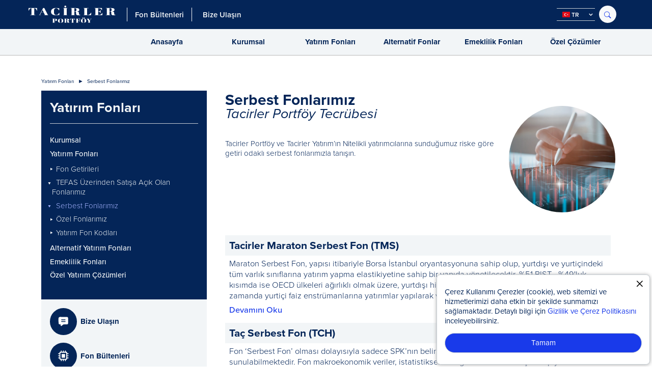

--- FILE ---
content_type: text/html; charset=UTF-8
request_url: https://tacirlerportfoy.com.tr/yatirim-fonlari/serbest-fonlarimiz/
body_size: 8488
content:
<!DOCTYPE HTML>
<html lang="tr">
<head>
	<meta name="theme-color" content="#2a2a80">
	<meta name="theme-color" content="#02162B">
	<meta http-equiv="Content-Type" content="text/html; charset=UTF-8"/>
	<meta http-equiv="X-UA-Compatible" content="IE=edge">
	<meta name="viewport" content="width=device-width, initial-scale=1,maximum-scale=3.0, user-scalable=yes">
	<link rel="shortcut icon" type="image/png" href="https://tacirlerportfoy.com.tr/lib/img/fav6.png">
	
	<link rel="stylesheet" type="text/css" href="https://tacirlerportfoy.com.tr/lib/css/font-awesome.min.css">
	<link rel="stylesheet" type="text/css" href="https://tacirlerportfoy.com.tr/lib/css/bootstrap-icons1.11.0.css">
	

	
	<link rel="stylesheet" type="text/css" href="https://tacirlerportfoy.com.tr/assets/bootstrap5.css?v=1.008221001">
	<link rel="stylesheet" type="text/css" href="https://tacirlerportfoy.com.tr/assets/style.css?v=1.008221001">
	
	<script type="text/javascript" src="https://tacirlerportfoy.com.tr/lib/js/jquery.js"></script>
	<script type="text/javascript" src="https://tacirlerportfoy.com.tr/assets/ortak.js?v=1.008221001"></script>
	<script type="text/javascript" src="https://tacirlerportfoy.com.tr/assets/global.js?v=1.008221001"></script>
	<script src="https://tacirlerportfoy.com.tr/lib/fancy/jquery.fancybox.min.js?v=1.008221001"></script>
	<link rel="stylesheet" type="text/css" href="https://tacirlerportfoy.com.tr/lib/fancy/jquery.fancybox.min.css?v=1.008221001">
	
	
	
<script type="text/javascript">
window.addEventListener('online',  () => console.log('Became online'));
window.addEventListener('offline', () => console.log('Became offline'));
window.addEventListener('online',  () => became_online());
window.addEventListener('offline', () => became_offline());
</script>	
	
<title>Serbest Fonlarımız</title>

<noscript>
	<h3 style="color:red"> Web sitemizi kullanabilmek için javascript özelliğini etkinleştirmeniz gerekmektedir. </h3>
</noscript>

	<meta name="twitter:card" content="summary_large_image" />
	<meta name="twitter:title" content="Serbest Fonlarımız" />
	<meta name="twitter:site" content="@tacirleryatirim" />
	<meta name="twitter:creator" content="@tacirleryatirim" />
	<meta name="twitter:domain" content="https://tacirlerportfoy.com.tr/" />

	<meta property="og:locale" content="tr_TR">
	<meta property="og:site_name" content="TacirlerYatırım" />
	<meta property="og:url" content="https://tacirlerportfoy.com.tr/yatirim-fonlari/serbest-fonlarimiz/" />
	<meta property="og:title" content="Serbest Fonlarımız" />
	<meta property="og:description" content="Fon’un yatırım stratejisi çerçevesinde sermaye kazancı sağlamak ve portföy değerinin artırılması amaçlanmaktadır. Fon portföy değerinin sürekli olarak en az %51’ini, en fazla %80&#039;ini BİST’te işlem gören ortaklık paylarına yatırır.Fon portföyüne riskten korunmak ve/veya yatırım amacıyla, döviz, kıymetli madenler, faiz, finansal göstergeler ve sermaye piyasası araçları üzerinden düzenlenmiş opsiyon sözleşmeleri, eurobond, forward, yapılandırılmış yatırım araçları, swap, finansal vadeli işlemler ve vadeli işlemlere dayalı opsiyon işlemleri dahil edilebilir." />
	
	<meta name="description" content="Fon’un yatırım stratejisi çerçevesinde sermaye kazancı sağlamak ve portföy değerinin artırılması amaçlanmaktadır. Fon portföy değerinin sürekli olarak en az %51’ini, en fazla %80&#039;ini BİST’te işlem gören ortaklık paylarına yatırır.Fon portföyüne riskten korunmak ve/veya yatırım amacıyla, döviz, kıymetli madenler, faiz, finansal göstergeler ve sermaye piyasası araçları üzerinden düzenlenmiş opsiyon sözleşmeleri, eurobond, forward, yapılandırılmış yatırım araçları, swap, finansal vadeli işlemler ve vadeli işlemlere dayalı opsiyon işlemleri dahil edilebilir." />
	
		
		<meta property="og:image" content="https://tacirlerportfoy.com.tr/upload/images/genel/kurumsal.webp">
		<meta property="og:image:secure_url" content="https://tacirlerportfoy.com.tr/upload/images/genel/kurumsal.webp">
	
		
		<meta property="og:type" content="category-list" />
		<meta property="og:image:type" content="image/webp">
		<meta name="twitter:image" content="https://tacirlerportfoy.com.tr/upload/images/genel/kurumsal.webp">
		
		<meta property="article:author" content="https://www.facebook.com/tacirleryatirim/">
		<meta property="article:publisher" content="https://www.facebook.com/tacirleryatirim">
		<script type="text/javascript">
var jsrv="https://tacirlerportfoy.com.tr/";
var load="<img src='https://tacirlerportfoy.com.tr/lib/img/ldi.gif' class='ldi'>";
$(function (){
	
	$('img').on("error",function() {
		$(this).attr("data-old-href",$(this).attr("src")).attr("src","https://tacirlerportfoy.com.tr/upload/images/genel/default_tr.png" );
	});	
	
	rsm_i=1;
	rsm=setInterval(function(){
		$('img').on("error",function() {
			$(this).attr("data-old-href",$(this).attr("src")).attr("src","https://tacirlerportfoy.com.tr/upload/images/genel/default_tr.png" );
		});
		
		rsm_i++;
		if(rsm_i%20==0){
			clearInterval(rsm);
		}
	},500);

});
</script>

<!-- Google Tag Manager Head -->
<script>(function(w,d,s,l,i){w[l]=w[l]||[];w[l].push({'gtm.start':
new Date().getTime(),event:'gtm.js'});var f=d.getElementsByTagName(s)[0],
j=d.createElement(s),dl=l!='dataLayer'?'&l='+l:'';j.async=true;j.src=
'https://www.googletagmanager.com/gtm.js?id='+i+dl;f.parentNode.insertBefore(j,f);
})(window,document,'script','dataLayer','GTM-WZD9GND9');</script>
<!-- End Google Tag Manager -->



<!-- Google tag (gtag.js) -->
<script>NS_CSM_td=277346589;NS_CSM_pd=275116665;NS_CSM_u="/clm10";NS_CSM_col="AAAAAAUa6ITtM365rXsfIPSjn0reQmTkDtaCa7BqEilPQydm54qnhsWn5EKc/lalQ10PPZTvhDkrf2+3zH0oDD1s7LMA";</script><script type="text/javascript">function sendTimingInfoInit(){setTimeout(sendTimingInfo,0)}function sendTimingInfo(){var wp=window.performance;if(wp){var c1,c2,t;c1=wp.timing;if(c1){var cm={};cm.ns=c1.navigationStart;if((t=c1.unloadEventStart)>0)cm.us=t;if((t=c1.unloadEventEnd)>0)cm.ue=t;if((t=c1.redirectStart)>0)cm.rs=t;if((t=c1.redirectEnd)>0)cm.re=t;cm.fs=c1.fetchStart;cm.dls=c1.domainLookupStart;cm.dle=c1.domainLookupEnd;cm.cs=c1.connectStart;cm.ce=c1.connectEnd;if((t=c1.secureConnectionStart)>0)cm.scs=t;cm.rqs=c1.requestStart;cm.rss=c1.responseStart;cm.rse=c1.responseEnd;cm.dl=c1.domLoading;cm.di=c1.domInteractive;cm.dcls=c1.domContentLoadedEventStart;cm.dcle=c1.domContentLoadedEventEnd;cm.dc=c1.domComplete;if((t=c1.loadEventStart)>0)cm.ls=t;if((t=c1.loadEventEnd)>0)cm.le=t;cm.tid=NS_CSM_td;cm.pid=NS_CSM_pd;cm.ac=NS_CSM_col;var xhttp=new XMLHttpRequest();if(xhttp){var JSON=JSON||{};JSON.stringify=JSON.stringify||function(ob){var t=typeof(ob);if(t!="object"||ob===null){if(t=="string")ob='"'+ob+'"';return String(ob);}else{var n,v,json=[],arr=(ob&&ob.constructor==Array);for(n in ob){v=ob[n];t=typeof(v);if(t=="string")v='"'+v+'"';else if(t=="object"&&v!==null)v=JSON.stringify(v);json.push((arr?"":'"'+n+'":')+String(v));}return(arr?"[":"{")+String(json)+(arr?"]":"}");}};xhttp.open("POST",NS_CSM_u,true);xhttp.send(JSON.stringify(cm));}}}}if(window.addEventListener)window.addEventListener("load",sendTimingInfoInit,false);else if(window.attachEvent)window.attachEvent("onload",sendTimingInfoInit);else window.onload=sendTimingInfoInit;</script></head>
<body class=""> <!-- Google Tag Manager (noscript) Body --> <noscript><iframe src="https://www.googletagmanager.com/ns.html?id=GTM-WZD9GND9" height="0" width="0" style="display:none;visibility:hidden"></iframe></noscript> <!-- End Google Tag Manager (noscript) --> <div class="header bs bg-tcr t-fff fw-400"> <div class="container-lg px-0 px-2-lg"> <div class="head-container df fdr-lg jcl tdn py-0 ais jcsb"> <div href="https://tacirlerportfoy.com.tr/" class="head-1 dib pr-0 mr-0 mr-lg-2 px-0 pl-3 pl-lg-0 logo" > <a href="https://tacirlerportfoy.com.tr/" class="dib"> <img src="https://tacirlerportfoy.com.tr/upload/images/tacirler_portfoy/portfoy-logo.svg" alt="logo"/> </a> <i class="main-menu-triger dn-desktop pa r-0 t-0 w-auto p-3 px-3 my-0 h-100 f-1 cp usn"> <svg xmlns="http://www.w3.org/2000/svg" viewBox="0 0 26.46 20.56" class="dn--" > <g transform="translate(-203.98 -99.48)" style="fill:#fff;fill-opacity:1;stroke-width:7.93749;stop-color:#000"> <rect width="26.46" height="3.04" x="203.98" y="99.48" rx="1.92" ry="1.52" class="first-rect"/> <rect width="18.73" height="3.04" x="211.71" y="108.24" rx="1.92" ry="1.52" class="middle-rect" /> <rect y="117" x="203.98" height="3.04" width="26.46" rx="1.92" ry="1.52" class="last-rect" /> </g> </svg> </i> </div> <div class="df jcsb col-auto f1 ais"> <ul class="head-2 col df aic h-100 dn-mobile t-tcr3 mb-0 lsn" > <li class="hvr df aic h-100" ><a href="https://tacirlerportfoy.com.tr/fon-bultenleri" class=" df aic ma-x f-1 h-100"><b class="py-1 bl-- br px-3">Fon Bültenleri</b></a></li> <li class="hvr df aic h-100" ><a href="https://tacirlerportfoy.com.tr/bize-ulasin" class=" df aic ma-x px-2 f-1 h-100"><b class="py-1 px-3">Bize Ulaşın</b></a></li> </ul> <div class="head-3 col-12 col-lg-5 auto-- df ml-a px-0"> <ul class="df w-100 aic lsn m-0 jcr t-tcr"> <li class="lang dn-mobile-- dn db-lg ml-3 mr-2"> <div class="language-selection t-fff pst ta f-08 bb bt usn " tabindex=1 > <div class="current-language tl on-- cp"> <div class="selected-text opt-lang p-1 pl-2"><svg xmlns="http://www.w3.org/2000/svg" id="flag-icon-css-tr" viewBox="0 0 640 480"> <g fill-rule="evenodd"> <path fill="#e30a17" d="M0 0h640v480H0z"/> <path fill="#fff" d="M407 247.5c0 66.2-54.6 119.9-122 119.9s-122-53.7-122-120 54.6-119.8 122-119.8 122 53.7 122 119.9z"/> <path fill="#e30a17" d="M413 247.5c0 53-43.6 95.9-97.5 95.9s-97.6-43-97.6-96 43.7-95.8 97.6-95.8 97.6 42.9 97.6 95.9z"/> <path fill="#fff" d="M430.7 191.5l-1 44.3-41.3 11.2 40.8 14.5-1 40.7 26.5-31.8 40.2 14-23.2-34.1 28.3-33.9-43.5 12-25.8-37z"/> </g></svg> TR </div> </div> <div class="language-list pa b ra-1 oh f-09" style="display:none;"> <a rel="nofollow" href="https://tacirlerportfoy.com.tr/tr/" title="language" class="opt-lang db p-1 pl-2"><svg xmlns="http://www.w3.org/2000/svg" id="flag-icon-css-tr" viewBox="0 0 640 480"> <g fill-rule="evenodd"> <path fill="#e30a17" d="M0 0h640v480H0z"/> <path fill="#fff" d="M407 247.5c0 66.2-54.6 119.9-122 119.9s-122-53.7-122-120 54.6-119.8 122-119.8 122 53.7 122 119.9z"/> <path fill="#e30a17" d="M413 247.5c0 53-43.6 95.9-97.5 95.9s-97.6-43-97.6-96 43.7-95.8 97.6-95.8 97.6 42.9 97.6 95.9z"/> <path fill="#fff" d="M430.7 191.5l-1 44.3-41.3 11.2 40.8 14.5-1 40.7 26.5-31.8 40.2 14-23.2-34.1 28.3-33.9-43.5 12-25.8-37z"/> </g></svg> Türkçe</a><a rel="nofollow" href="https://tacirlerportfoy.com.tr/en/" title="language" class="opt-lang db p-1 pl-2"><svg xmlns="http://www.w3.org/2000/svg" id="flag-icon-css-gb" viewBox="0 0 640 480"> <path fill="#012169" d="M0 0h640v480H0z"/> <path fill="#FFF" d="M75 0l244 181L562 0h78v62L400 241l240 178v61h-80L320 301 81 480H0v-60l239-178L0 64V0h75z"/> <path fill="#C8102E" d="M424 281l216 159v40L369 281h55zm-184 20l6 35L54 480H0l240-179zM640 0v3L391 191l2-44L590 0h50zM0 0l239 176h-60L0 42V0z"/> <path fill="#FFF" d="M241 0v480h160V0H241zM0 160v160h640V160H0z"/> <path fill="#C8102E" d="M0 193v96h640v-96H0zM273 0v480h96V0h-96z"/></svg> English</a> </div> </div> </li> <li class="dn-mobile"><a class="searchtoggle btn btn-l ra-circle ml-0 z2 f-1" ><i class="bi bi-search"></i></a></li> <div class="desktop-search header-search shadow dn col-10 t-tcr3"> <form action="https://tacirlerportfoy.com.tr/" method="GET" class="w-100 search-container df fdr fww"> <input type="text" name="search" class="search-text w-100 fl ttn" placeholder="Arama yapmak için metin giriniz" required /> </form> </div> </ul> </div> </div> </div> </div> <div class="menu-container bg-tcr3 col-12 pr-lg t-tcr usn dn-mobile fw-600"> <div class="container-lg pr-lg-0"> <div class="df pr-0"> <ul class="menu main-menu col df fnw jcsb lsn m-0 lh-n tnw"> <div class="mobile-search db dn-lg"> <div class="header-search shadow col-10 t-tcr3 pr pt-2 pr-0 col-12"> <form action="https://tacirlerportfoy.com.tr/" method="GET" class="w-100 search-container df fdr fww"> <input type="text" name="search" class="search-text w-100 fl ttn" placeholder="Arama yapmak için metin giriniz" required=""> </form> </div><a class="searchtoggle btn btn-l ra-circle ml-0 z2 f-1 pa"><i class="bi bi-search"></i></a> </div> <div style="width:10.55rem;" class="mr-2"></div> <li class="menu-item" ><a href="https://tacirlerportfoy.com.tr/" class="" >Anasayfa</a></li><li class="menu-item" ><a href="https://tacirlerportfoy.com.tr/kurumsal" class="" >Kurumsal <i class="fa fa-play"></i></a> <ul class="fw-400 px-0"> <div class="container-lg ma-- df px-0 tl ais"> <div class="img-c px-0 ml-0 menu_sol"> <img src="https://tacirlerportfoy.com.tr/upload/images/genel/kurumsal.webp" class="img-fluid w-100"/> </div> <div class="col-12 col-lg menu_sag df fw p-0 pl-lg-5 ml-0 ml-lg-3 aic"><li class="col-12 col-md-4"><a href="https://tacirlerportfoy.com.tr/hakkimizda" >Hakkımızda</a></li><li class="col-12 col-md-4"><a href="https://tacirlerportfoy.com.tr/yatirim-karari-alma-sureci" >Yatırım Kararı Alma Süreci</a></li><li class="col-12 col-md-4"><a href="https://tacirlerportfoy.com.tr/yasal-uyarilar" >Yasal Uyarılar</a></li><li class="col-12 col-md-4"><a href="https://tacirlerportfoy.com.tr/kvkk" >Kişisel Verilerin Korunması</a></li><li class="col-12 col-md-4"><a href="https://tacirlerportfoy.com.tr/surekli-bilgilendirme" >Sürekli Bilgilendirme</a></li> </div> </div> </ul></li><li class="menu-item" ><a href="https://tacirlerportfoy.com.tr/yatirim-fonlari" class="" >Yatırım Fonları <i class="fa fa-play"></i></a> <ul class="fw-400 px-0"> <div class="container-lg ma-- df px-0 tl ais"> <div class="img-c px-0 ml-0 menu_sol"> <img src="https://tacirlerportfoy.com.tr/upload/images/genel/yatirim-fonlari.webp" class="img-fluid w-100"/> </div> <div class="col-12 col-lg menu_sag df fw p-0 pl-lg-5 ml-0 ml-lg-3 aic"><li class="col-12 col-md-4"><a href="https://tacirlerportfoy.com.tr/tefas-uzerinden-satisa-acik-olan-fonlarimiz" >TEFAS Üzerinden Fonlarımız</a></li><li class="col-12 col-md-4"><a href="https://tacirlerportfoy.com.tr/serbest-fonlarimiz" >Serbest Fonlarımız</a></li><li class="col-12 col-md-4"><a href="https://tacirlerportfoy.com.tr/ozel-fonlarimiz" >Özel Fonlarımız</a></li><li class="col-12 col-md-4"><a href="https://tacirlerportfoy.com.tr/fon-getirileri" >Fon Getirileri</a></li><li class="col-12 col-md-4"><a href="https://tacirlerportfoy.com.tr/yatirim-fon-kodlari" >Yatırım Fon Kodları</a></li><li class="col-12 col-md-4"><a href="https://www.kap.org.tr/tr/sirket-bilgileri/ozet/2350-tacirler-portfoy-yonetimi-a-s" target="_blank" >Kamuyu Bilgilendirme</a></li> </div> </div> </ul></li><li class="menu-item" ><a href="https://tacirlerportfoy.com.tr/alternatif-fonlar" class="" >Alternatif Fonlar <i class="fa fa-play"></i></a> <ul class="fw-400 px-0"> <div class="container-lg ma-- df px-0 tl ais"> <div class="img-c px-0 ml-0 menu_sol"> <img src="https://tacirlerportfoy.com.tr/upload/images/genel/alternatif-fonlar.webp" class="img-fluid w-100"/> </div> <div class="col-12 col-lg menu_sag df fw p-0 pl-lg-5 ml-0 ml-lg-3 aic"><li class="col-12 col-md-4"><a href="https://tacirlerportfoy.com.tr/girisim-sermayesi-yatirim-fonu-nedir" >Girişim Sermayesi Nedir?</a></li><li class="col-12 col-md-4"><a href="https://tacirlerportfoy.com.tr/gelecek-etki-girisim-sermayesi-yatirim-fonu" >Gelecek Etki Girişim Sermayesi Yatırım Fonu</a></li><li class="col-12 col-md-4"><a href="https://tacirlerportfoy.com.tr/ozel-sermaye-1-girisim-sermayesi" >Özel Sermaye 1 Girişim Sermayesi Yatırım Fonu</a></li><li class="col-12 col-md-4"><a href="https://tacirlerportfoy.com.tr/finai-fna-girisim-sermayesi-yatirim-fonu" >FinAI (FNA) Girişim Sermayesi Yatırım Fonu</a></li> </div> </div> </ul></li><li class="menu-item" ><a href="https://tacirlerportfoy.com.tr/emeklilik-fonlari" class="" >Emeklilik Fonları <i class="fa fa-play"></i></a> <ul class="fw-400 px-0"> <div class="container-lg ma-- df px-0 tl ais"> <div class="img-c px-0 ml-0 menu_sol"> <img src="https://tacirlerportfoy.com.tr/upload/images/genel/emeklilik-fonlari.webp" class="img-fluid w-100"/> </div> <div class="col-12 col-lg menu_sag df fw p-0 pl-lg-5 ml-0 ml-lg-3 aic"><li class="col-12 col-md-4"><a href="https://tacirlerportfoy.com.tr/hdi-fiba-emeklilik-ve-hayat-as-tacirler-portfoy-degisken-emeklilik-yatirim-fonu" >HDI Fiba Emeklilik ve Hayat A.Ş. Tacirler Portföy Değişken Emeklilik Yatırım Fonu</a></li><li class="col-12 col-md-4"><a href="https://tacirlerportfoy.com.tr/fie-hdi-fiba-emeklilik-ve-hayat-as-baslangic-eyf" >FIE HDI Fiba Emeklilik ve Hayat A.Ş. Başlangıç EYF</a></li><li class="col-12 col-md-4"><a href="https://tacirlerportfoy.com.tr/turkiye-hayat-ve-emeklilik-a-s-oks-dengeli-degisken-emeklilik-yatirim-fonu-vev" >Türkiye Hayat ve Emeklilik A.Ş. OKS Dengeli Değişken Emeklilik Yatırım Fonu VEV</a></li> </div> </div> </ul></li><li class="menu-item" ><a href="https://tacirlerportfoy.com.tr/#ozel-cozumler" class="" >Özel Çözümler <i class="fa fa-play"></i></a> <ul class="fw-400 px-0"> <div class="container-lg ma-- df px-0 tl ais"> <div class="img-c px-0 ml-0 menu_sol"> <img src="https://tacirlerportfoy.com.tr/upload/images/genel/ozel-cozumler.webp" class="img-fluid w-100"/> </div> <div class="col-12 col-lg menu_sag df fw p-0 pl-lg-5 ml-0 ml-lg-3 aic"><li class="col-12 col-md-6"><a href="https://tacirlerportfoy.com.tr/ozel-portfoy-yonetimi-1-1" >Özel Portföy Yönetimi</a></li><li class="col-12 col-md-6"><a href="https://tacirlerportfoy.com.tr/ozel-fonlar" >Özel Fonlar</a></li> </div> </div> </ul></li> <li class="menu-item db dn-lg"><a href="https://tacirlerportfoy.com.tr/bize-ulasin" class="">Bize Ulaşın</a></li> </ul> </div> </div> </div> </div> <div class="main middle"> <div class="container mt-4 mt-lg-5 mb-3 liste-serbest-fonlarimiz category"> <div class="row"> <div class="col-12 col-lg-12 f-07"> <div class="breadcrumb"> <a href="https://tacirlerportfoy.com.tr/yatirim-fonlari" class="breadcrumb-item">Yatırım Fonları</a><a href="https://tacirlerportfoy.com.tr/serbest-fonlarimiz" class="breadcrumb-item">Serbest Fonlarımız</a> </div> </div> <div class="sidebar usn h-100 lsn dn-mobile" style=""> <div class="sidebar-top bg-tcr t-tcr3"> <h2 class="pb-3 bb mb-4">Yatırım Fonları</h2> <ul class="p-0 duzey1 fw-500"> <li class="on d1 f-1"> <a href="https://tacirlerportfoy.com.tr/kurumsal/" > Kurumsal</a></li><div class="sub-side duzey2 fw-400 p-1 pr-1"><li class="on d2 fw-300"><a href="https://tacirlerportfoy.com.tr/yatirim-karari-alma-sureci"> <i class="fa fa-play"></i> Yatırım Kararı Alma Süreci</a></li><li class="on d2 fw-300"><a href="https://tacirlerportfoy.com.tr/surekli-bilgilendirme"> <i class="fa fa-play"></i> Sürekli Bilgilendirme</a></li><li class="on d2 fw-300"><a href="https://tacirlerportfoy.com.tr/yasal-uyarilar"> <i class="fa fa-play"></i> Yasal Uyarılar</a></li><li class="on d2 fw-300"><a href="https://tacirlerportfoy.com.tr/kvkk"> <i class="fa fa-play"></i> KVKK</a></li><li class="on d2 fw-300"><a href="https://tacirlerportfoy.com.tr/hakkimizda"> <i class="fa fa-play"></i> Hakkımızda</a></li></div><li class="on d1 f-1"> <a href="https://tacirlerportfoy.com.tr/yatirim-fonlari/" > Yatırım Fonları</a></li><div class="sub-side duzey2 fw-400 p-1 pr-1"><li class="on d2 fw-300"><a href="https://tacirlerportfoy.com.tr/fon-getirileri"> <i class="fa fa-play"></i> Fon Getirileri</a></li><li class="on d2 fw-300"><a href="https://tacirlerportfoy.com.tr/yatirim-fonlari/tefas-uzerinden-satisa-acik-olan-fonlarimiz/"> <i class="fa fa-play"></i> TEFAS Üzerinden Satışa Açık Olan Fonlarımız</a></li><div class="sub-side duzey3 fw-300 py-1 pl-3 pr-1"><li class="d3 fw-300"><a href="https://tacirlerportfoy.com.tr/hisse-senedi-fonu"> <i class="fa fa-play"></i> Hisse Senedi Yoğun Fonu (TKF)</a></li><li class="d3 fw-300"><a href="https://tacirlerportfoy.com.tr/degisken-fon"> <i class="fa fa-play"></i> Değişken Fon (TCD)</a></li><li class="d3 fw-300"><a href="https://tacirlerportfoy.com.tr/borclanma-araclari-fonu"> <i class="fa fa-play"></i> Borçlanma Araçları Fonu (TPF)</a></li><li class="d3 fw-300"><a href="https://tacirlerportfoy.com.tr/para-piyasasi-tl-fonu"> <i class="fa fa-play"></i> Para Piyasası (TL) Fonu (TCB)</a></li><li class="d3 fw-300"><a href="https://tacirlerportfoy.com.tr/serbest-doviz-fonu"> <i class="fa fa-play"></i> Serbest (Döviz) Fonu (TCC)</a></li><li class="d3 fw-300"><a href="https://tacirlerportfoy.com.tr/kartopu-serbest-fonu"> <i class="fa fa-play"></i> Kartopu Serbest Fonu (TTL)</a></li><li class="d3 fw-300"><a href="https://tacirlerportfoy.com.tr/denge-katilim-serbest-fon-dnk"> <i class="fa fa-play"></i> Denge Katılım Serbest Fon (DNK)</a></li></div><li class="on d2 fw-300"><a href="https://tacirlerportfoy.com.tr/yatirim-fonlari/serbest-fonlarimiz/"> <i class="fa fa-play"></i> Serbest Fonlarımız</a></li><div class="sub-side duzey3 fw-300 py-1 pl-3 pr-1"><li class="d3 fw-300"><a href="https://tacirlerportfoy.com.tr/nar-serbest-fonu"> <i class="fa fa-play"></i> Nar Serbest Fonu (TNS)</a></li><li class="d3 fw-300"><a href="https://tacirlerportfoy.com.tr/sirius-serbest-fonu"> <i class="fa fa-play"></i> Sirius Serbest Fonu (TCS)</a></li><li class="d3 fw-300"><a href="https://tacirlerportfoy.com.tr/istatistiksel-arbitraj-serbest-fon"> <i class="fa fa-play"></i> İstatistiksel Arbitraj Serbest Fon (TCI)</a></li><li class="d3 fw-300"><a href="https://tacirlerportfoy.com.tr/vega-serbest-tl-fonu"> <i class="fa fa-play"></i> Vega Serbest (TL) Fonu (TTV)</a></li><li class="d3 fw-300"><a href="https://tacirlerportfoy.com.tr/tac-serbest-fon-tch"> <i class="fa fa-play"></i> Taç Serbest Fon (TCH)</a></li><li class="d3 fw-300"><a href="https://tacirlerportfoy.com.tr/tacirler-maraton-serbest-fon-tms"> <i class="fa fa-play"></i> Tacirler Maraton Serbest Fon (TMS)</a></li></div><li class="on d2 fw-300"><a href="https://tacirlerportfoy.com.tr/ozel-fonlarimiz"> <i class="fa fa-play"></i> Özel Fonlarımız</a></li><li class="on d2 fw-300"><a href="https://tacirlerportfoy.com.tr/yatirim-fon-kodlari"> <i class="fa fa-play"></i> Yatırım Fon Kodları</a></li></div><li class="on d1 f-1"> <a href="https://tacirlerportfoy.com.tr/alternatif-yatirim-fonlari/" > Alternatif Yatırım Fonları</a></li><div class="sub-side duzey2 fw-400 p-1 pr-1"><li class="on d2 fw-300"><a href="https://tacirlerportfoy.com.tr/girisim-sermayesi-yatirim-fonu-nedir"> <i class="fa fa-play"></i> Girişim Sermayesi Yatırım Fonu Nedir?</a></li><li class="on d2 fw-300"><a href="https://tacirlerportfoy.com.tr/gelecek-etki-girisim-sermayesi-yatirim-fonu"> <i class="fa fa-play"></i> Gelecek Etki</a></li><li class="on d2 fw-300"><a href="https://tacirlerportfoy.com.tr/ozel-sermaye-1-girisim-sermayesi"> <i class="fa fa-play"></i> Özel Sermaye 1</a></li><li class="on d2 fw-300"><a href="https://tacirlerportfoy.com.tr/finai-fna-girisim-sermayesi-yatirim-fonu"> <i class="fa fa-play"></i> FinAI (FNA)</a></li></div><li class="on d1 f-1"> <a href="https://tacirlerportfoy.com.tr/bireysel-emeklilik/" > Emeklilik Fonları</a></li><div class="sub-side duzey2 fw-400 p-1 pr-1"><li class="on d2 fw-300"><a href="https://tacirlerportfoy.com.tr/emeklilik-fonlari"> <i class="fa fa-play"></i> Genel Bakış</a></li><li class="on d2 fw-300"><a href="https://tacirlerportfoy.com.tr/hdi-fiba-emeklilik-ve-hayat-as-tacirler-portfoy-degisken-emeklilik-yatirim-fonu"> <i class="fa fa-play"></i> HDI Fiba Emeklilik ve Hayat A.Ş. Tacirler Portföy Değişken</a></li><li class="on d2 fw-300"><a href="https://tacirlerportfoy.com.tr/fie-hdi-fiba-emeklilik-ve-hayat-as-baslangic-eyf"> <i class="fa fa-play"></i> FIE HDI Fiba Emeklilik ve Hayat A.Ş. Başlangıç EYF</a></li><li class="on d2 fw-300"><a href="https://tacirlerportfoy.com.tr/turkiye-hayat-ve-emeklilik-a-s-oks-dengeli-degisken-emeklilik-yatirim-fonu-vev"> <i class="fa fa-play"></i> Türkiye Hayat ve Emeklilik A.Ş. OKS Dengeli Değişken Emeklilik Yatırım Fonu VEV</a></li></div><li class="on d1 f-1"> <a href="https://tacirlerportfoy.com.tr/ozel-portfoy-yonetimi/" > Özel Yatırım Çözümleri</a></li><div class="sub-side duzey2 fw-400 p-1 pr-1"><li class="on d2 fw-300"><a href="https://tacirlerportfoy.com.tr/ozel-portfoy-yonetimi-1-1"> <i class="fa fa-play"></i> Özel Portföy Yönetimi</a></li><li class="on d2 fw-300"><a href="https://tacirlerportfoy.com.tr/ozel-fonlar"> <i class="fa fa-play"></i> Özel Fonlar</a></li></div> </ul> </div> <div class="sidebar-bottom f-1 bg-tcr3 t-tcr fw-700"> <a href="https://tacirlerportfoy.com.tr/bize-ulasin" class="tdn df aic pb-3"><img src="https://tacirlerportfoy.com.tr/upload/images/mainpage/mesaj.svg" class="w-60px mr-2"/><span>Bize Ulaşın</span></a> <a href="https://tacirlerportfoy.com.tr/fon-bultenleri" class="tdn df aic pb-3"><img src="https://tacirlerportfoy.com.tr/upload/images/mainpage/entegre.svg" class="w-60px mr-2"/><span>Fon Bültenleri</span></a> </div> </div> <div class="col-12 col-md py-3 pb-5 pt-0"> <h1 class="pb-0 mb-0 fw-700 ">Serbest Fonlarımız</h1><h2 class="altbaslik fw-400 db f-18 fi p-0 mb-1 mb-lg-4 pb-1">Tacirler Portföy Tecrübesi</h2> <div class="kategori-aciklama mb-5 df jcsb fw-300"> <span class="col">Tacirler Portföy ve Tacirler Yatırım’ın Nitelikli yatırımcılarına sunduğumuz riske göre getiri odaklı serbest fonlarımızla tanışın.</span> <img src="https://tacirlerportfoy.com.tr/upload/images/genel/serbest-fonlar.webp" class="fr w-25" style="" alt="kategori-resmi"/> </div> <div class="pb-5"> <div class="category-list-item px-3--"> <h2 class="p-2 bg-tcr3 f-14 fw-700 pr-2 df aifs"> <div class="col"> Tacirler Maraton Serbest Fon (TMS) </div> </h2> <div class="pb-3 px-2 cb fw-300"> Maraton Serbest Fon, yapısı itibariyle Borsa İstanbul oryantasyonuna sahip olup, yurtdışı ve yurtiçindeki tüm varlık sınıflarına yatırım yapma elastikiyetine sahip bir yapıda yönetilecektir. %51 BIST - %49&#039;luk kısımda ise OECD ülkeleri ağırlıklı olmak üzere, yurtdışı hisse senedi ve faiz enstrümanları, aynı zamanda yurtiçi faiz enstrümanlarına yatırımlar yapılarak varlık sınıfı bazında çeşitlendirme... <br> <a href="https://tacirlerportfoy.com.tr/tacirler-maraton-serbest-fon-tms" class="dib mt-2 fw-500" >Devamını Oku</a> </div> </div> <div class="category-list-item px-3--"> <h2 class="p-2 bg-tcr3 f-14 fw-700 pr-2 df aifs"> <div class="col"> Taç Serbest Fon (TCH) </div> </h2> <div class="pb-3 px-2 cb fw-300"> Fon ‘Serbest Fon’ olması dolayısıyla sadece SPK’nın belirlediği kriterleri taşıyan nitelikli yatırımcılara sunulabilmektedir. Fon makroekonomik veriler, istatistiksel ve diğer analizlerle olaşacak piyasa beklentisi doğrultusunda finansal varlıklara yatırım yaparak portföy değerini artırıp, mutlak getiri yaratmayı hedeflemektir. Portföy yöneticileri global ekonomide yaşanan gelişmeleri ve varlık... <br> <a href="https://tacirlerportfoy.com.tr/tac-serbest-fon-tch" class="dib mt-2 fw-500" >Devamını Oku</a> </div> </div> <div class="category-list-item px-3--"> <h2 class="p-2 bg-tcr3 f-14 fw-700 pr-2 df aifs"> <div class="col"> Nar Serbest Fonu (TNS) </div> </h2> <div class="pb-3 px-2 cb fw-300"> Fon&#039;un yatırım stratejisi, sermaye kazancı sağlamak amacıyla ekonominin genelinin üzerinde büyüme potansiyeline sahip olan ve aynı zamanda temel analiz yöntemlerine göre ucuz olduğu düşünülen yurt içi ve yurt dışı ortaklık paylarına yatırım yapmaktır. Fonun yönetiminde orta ve uzun vadede TL bazında yüksek getiri sağlanması hedeflenmekte olup, varlık alokasyonu bazlı, tüm piyasalardaki fırsatlardan... <br> <a href="https://tacirlerportfoy.com.tr/nar-serbest-fonu" class="dib mt-2 fw-500" >Devamını Oku</a> </div> </div> <div class="category-list-item px-3--"> <h2 class="p-2 bg-tcr3 f-14 fw-700 pr-2 df aifs"> <div class="col"> Vega Serbest (TL) Fonu (TTV) </div> </h2> <div class="pb-3 px-2 cb fw-300"> Fon, vadeli mevduatı tercih eden yatırımcılara, düşük volatilite ile mevduatın sunduğundan daha yüksek getiri sağlamayı amaçlamaktadır. İstatistiksel arbirtaj ile minimum riskle getiri yaratırken, riskli stratejilere yaptığı yatırımlarla getirisini maksimize etmeye çalışır. Farklı frenkanslardaki stratejiler algoritmalar ile çeşitlendirilmekte, piyasa riski devamli suretle yönetilmekte, çeşitli risk yönetim... <br> <a href="https://tacirlerportfoy.com.tr/vega-serbest-tl-fonu" class="dib mt-2 fw-500" >Devamını Oku</a> </div> </div> <div class="category-list-item px-3--"> <h2 class="p-2 bg-tcr3 f-14 fw-700 pr-2 df aifs"> <div class="col"> İstatistiksel Arbitraj Serbest Fon (TCI) </div> </h2> <div class="pb-3 px-2 cb fw-300"> Fon, vadeli mevduatı tercih eden yatırımcılara, mevduatın sunduğundan daha yüksek ve istikralı bir getiriyi, düşük volatilite ile sunma ve kuvvetli bir alternatif olmak amacındadır. Yönetim felsefesine uygun enstürman ve pozisyon limitleri dahilinde, piyasalarda oluşan fiyat uyumsuzluklarında ilgili enstrümanlarda, eşanlı uzun ve kısa pozisyonlar alarak getiri maksimizasyonunu sağlamaya çalışır. Alınan uzun... <br> <a href="https://tacirlerportfoy.com.tr/istatistiksel-arbitraj-serbest-fon" class="dib mt-2 fw-500" >Devamını Oku</a> </div> </div> <div class="category-list-item px-3--"> <h2 class="p-2 bg-tcr3 f-14 fw-700 pr-2 df aifs"> <div class="col"> Sirius Serbest Fonu (TCS) </div> </h2> <div class="pb-3 px-2 cb fw-300"> Fon’un yatırım stratejisi çerçevesinde sermaye kazancı sağlamak ve portföy değerinin artırılması amaçlanmaktadır. Fon portföy değerinin sürekli olarak en az %51’ini, en fazla %80&#039;ini BİST’te işlem gören ortaklık paylarına yatırır.Fon portföyüne riskten korunmak ve/veya yatırım amacıyla, döviz, kıymetli madenler, faiz, finansal göstergeler ve sermaye piyasası araçları üzerinden düzenlenmiş opsiyon sözleşmeleri,... <br> <a href="https://tacirlerportfoy.com.tr/sirius-serbest-fonu" class="dib mt-2 fw-500" >Devamını Oku</a> </div> </div> </div> </div> </div> </div> </div> <div class="footer mt-0 col-12 col-lg-12"> <div class="bg-tcr"> <div class="container py-5 pb-5"> <div class="row py-1 tc jcc t-lg-l"> <div class="col-6 col-md-4 col-lg mb-4 mb-0-lg"> <div class="pr-1"> <h3 class="bb fw-500 f-12">Kurumsal</h3><div class=""><a href="https://tacirlerportfoy.com.tr/hakkimizda" class="link fw-200 db py-1 f-1">Hakkımızda</a><a href="https://tacirlerportfoy.com.tr/surekli-bilgilendirme" class="link fw-200 db py-1 f-1">Sürekli Bilgilendirme</a><a href="https://www.kap.org.tr/" class="link fw-200 db py-1 f-1">Kamuyu Bilgilendirme</a></div> </div> </div><div class="col-6 col-md-4 col-lg mb-4 mb-0-lg"> <div class="pr-1"> <h3 class="bb fw-500 f-12">Yatırım Fonları</h3><div class=""><a href="https://tacirlerportfoy.com.tr/tefas-uzerinden-satisa-acik-olan-fonlarimiz" class="link fw-200 db py-1 f-1">TEFAS Üzerinden Fonlarımız</a><a href="https://tacirlerportfoy.com.tr/serbest-fonlarimiz" class="link fw-200 db py-1 f-1">Serbest Fonlarımız</a><a href="https://tacirlerportfoy.com.tr/ozel-fonlarimiz" class="link fw-200 db py-1 f-1">Özel Fonlarımız</a><a href="https://tacirlerportfoy.com.tr/yatirim-fon-kodlari" class="link fw-200 db py-1 f-1">Yatırım Fon Kodları</a></div> </div> </div><div class="col-6 col-md-4 col-lg mb-4 mb-0-lg"> <div class="pr-1"> <h3 class="bb fw-500 f-12">Emeklilik Fonları</h3><div class=""><a href="https://tacirlerportfoy.com.tr/hdi-fiba-emeklilik-ve-hayat-as-tacirler-portfoy-degisken-emeklilik-yatirim-fonu" class="link fw-200 db py-1 f-1">HDI Fiba Emeklilik ve Hayat A.Ş. Tacirler Portföy Değişken</a><a href="https://tacirlerportfoy.com.tr/fie-hdi-fiba-emeklilik-ve-hayat-as-baslangic-eyf" class="link fw-200 db py-1 f-1">FIE HDI Fiba Emeklilik ve Hayat A.Ş. Başlangıç EYF</a><a href="https://tacirlerportfoy.com.tr/turkiye-hayat-ve-emeklilik-a-s-oks-dengeli-degisken-emeklilik-yatirim-fonu-vev" class="link fw-200 db py-1 f-1">OKS Dengeli Değişken Emeklilik Yatırım Fonu VEV</a></div> </div> </div><div class="col-6 col-md-4 col-lg mb-4 mb-0-lg"> <div class="pr-1"> <h3 class="bb fw-500 f-12">Özel Portföy Yönetimi</h3><div class=""><a href="https://tacirlerportfoy.com.tr/ozel-portfoy-yonetimi-1-1" class="link fw-200 db py-1 f-1">Özel Portföy Yönetimi</a><a href="http://tacirlerportfoy.com.tr/ozel-fonlar" class="link fw-200 db py-1 f-1">Özel Fonlar</a></div> </div> </div><div class="col-6 col-md-4 col-lg mb-4 mb-0-lg"> <div class="pr-1"> <h3 class="bb fw-500 f-12">Bize Ulaşın</h3><div class=""><a href="https://tacirlerportfoy.com.tr/bize-ulasin#iletisim-formu" class="link fw-200 db py-1 f-1">İletişim Formu</a><a href="https://tacirlerportfoy.com.tr/bize-ulasin#iletisim-formu" class="link fw-200 db py-1 f-1">Uzman Talep Formu</a></div> </div> </div> </div> <div class="row fdc fdr-lg jcsb"> <div class="col-12 col-lg-auto t-tcr py-3 footer-2 footer-social df cp jcsa jcl-md py-lg-0"> <a href="https://www.youtube.com/channel/UCKLSAO86SSg28KdRyyTDNRg" class="social-item fa fa-youtube p-2 bg-tcr2 ra-circle"></a><a href="" class="social-item fa fa-facebook p-2 bg-tcr2 ra-circle"></a><a href="https://www.instagram.com/tacirler.portfoy/" class="social-item fa fa-instagram p-2 bg-tcr2 ra-circle"></a><a href="https://www.linkedin.com/company/tacirler-portf%C3%B6y-asset-management/?originalSubdomain=tr" class="social-item fa fa-linkedin p-2 bg-tcr2 ra-circle"></a><a href="https://twitter.com/tacirlerportfoy" class="social-item bi bi-twitter-x p-2 bg-tcr2 ra-circle"></a> </div> <div class="col-lg t-tcr df px-1 px-md-0-- fww fnw-md jcsa jcr-md jcr-md footer-2 footer-contact p-0 ma--"> <a href="mailto:tpp@tacirlerportfoy.com.tr" class="col-6 col-md ra-5 oh bg-fff df pr-2 aic px-0 mail f-09"><i class="fa fa-envelope"></i> <div class="col-auto">tpp@tacirlerportfoy.com.tr</div></a> <a href="tel:+(90) 212 942 15 15" class="col-6 col-md ra-5 oh bg-fff df aic px-0 telefon mx-0 mx-md-3 f-09"><i class="fl-bigmug-line-phone351"></i><div class="col-auto">+(90) 212 942 15 15 </div></a> <a href="https://maps.app.goo.gl/1NbT7sSB7jEVp48p8" class="col-12 col-md-5 ra-5 oh bg-fff pr-2 df aic px-0 adres f-09" target="_blank"><i class="fa fa-map-marker"></i> <span>Esentepe Mah. Büyükdere Cad. Levent No:199 <br> İç Kapı No:16 Şişli-İstanbul</span></a> </div> </div> </div> </div> <div class="footer-3 t-tcr bg-tcr3 py-3 bt f-08"> <div class="container"> <div class="row jcsb tc bl-- ai"> <div class="col br p-0 mb-3"> <a href="https://tacirlerportfoy.com.tr/gizlilik-politikasi" class="db py-2 ma px-0" target="_blank" >Gizlilik Politikası</a> </div> <div class="col br p-0 mb-3"> <a href="https://www.kap.org.tr/tr/sirket-bilgileri/ozet/2350-tacirler-portfoy-yonetimi-a-s" class="db py-2 ma px-0" target="_blank" >Kamuyu Aydınlatma</a> </div> <div class="col br p-0 mb-3"> <a href="https://tacirlerportfoy.com.tr/kvkk" class="db py-2 ma px-0" target="_blank" >KVKK</a> </div> <div class="col br p-0 mb-3"> <a href="https://tacirlerportfoy.com.tr/yasal-uyarilar" class="db py-2 ma px-0" target="_blank" >Yasal Uyarılar</a> </div> <div class="col br p-0 col-12 col-lg-4 mb-3"> <a href="https://www.kap.org.tr" class="db py-2 ma px-0" target="_blank" >KAP Haberleri</a> </div> <div class="col br p-0 mb-3"> <a href="https://e-sirket.mkk.com.tr/?page=company&amp;company=11175#" class="db py-2 ma px-0" target="_blank" >Bilgi Toplumu Hizmetleri</a> </div> </div> </div> </div> <div class="footer-4 copyright bg-tcr3 tc aic jcc t-tcr pt-2 pb-4"> Tacirler Portföy Yönetimi A.Ş. <br> © 2017 - 2026 </div> <div class="bg-tcr f-08 fw-300 f1 t-tcr3 py-2 tc db w-100">Site Creation & Technology by <a href="https://mindlook.agency" target="_blank" class=" fw-500 t-w">Mindlook</a></div> </div> <form class="cookie col-12 col-md-9 col-lg-4 p-1 usn pf b-0 r-0 "> <div class="bs2 b ra-1 p-3 py-4 mb-0"> <a type="button" class="btn-accept p-2 px-3 pa t-0 mt-2 b closex " alt="0" ></a> <div class="w-100 h-100"> Çerez Kullanımı Çerezler (cookie), web sitemizi ve hizmetlerimizi daha etkin bir şekilde sunmamızı sağlamaktadır. Detaylı bilgi için <a href="https://tacirlerportfoy.com.tr/gizlilik-politikasi" >Gizlilik ve Çerez Politikasını</a> inceleyebilirsiniz.<a class="btn btn-p ra-5 b btn-accept mt-3 col-12 col-lg-12 p-2" alt="0">Tamam</a> </div> </div> </form> <span class="scrollup"></span> </body> <div class="toast"></div>
</html>

--- FILE ---
content_type: text/css
request_url: https://tacirlerportfoy.com.tr/assets/bootstrap5.css?v=1.008221001
body_size: 19840
content:
@charset "UTF-8";
/*!
 * Bootstrap v5.1.3 (https://getbootstrap.com/)
 * Copyright 2011-2021 The Bootstrap Authors
 * Copyright 2011-2021 Twitter, Inc.
 * Licensed under MIT (https://github.com/twbs/bootstrap/blob/main/LICENSE)
 */
:root {
	--tcr: #042558;
	--tcr2: #D8E4F6;
	--tcr2: #DDE7EE;
	--tcr3: #F2F5F7;
	--tcr4: #6882A9;
	--btn:  #05225A;
	
	--bs-blue: #0d6efd;
	--bs-indigo: #6610f2;
	--bs-purple: #6f42c1;
	--bs-pink: #d63384;
	--bs-red: #dc3545;
	--bs-orange: #fd7e14;
	--bs-yellow: #ffc107;
	--bs-green: #198754;
	--bs-teal: #20c997;
	--bs-cyan: #0dcaf0;
	--bs-fff: #fff;
	--bs-gray: #6c757d;
	--bs-gray-da: #343a40;
	--bs-gray-100: #f8f9fa;
	--bs-gray-200: #e9ecef;
	--bs-gray-300: #c6cdd3;
	--bs-gray-400: #ced4da;
	--bs-gray-500: #adb5bd;
	--bs-gray-600: #6c757d;
	--bs-gray-700: #495057;
	--bs-gray-800: #343a40;
	--bs-gray-900: #212529;
	--bs-p: #0d6efd;
	--bs-p2: #a5b3ff;
	--b: #c6cdd3 ;


	--bs-p: #193AEA;
	--bs-se: #6c757d;
	--bs-s: #198754;
	--bs-i: #DDE7EE;
	--bs-w: #ffc107;
	--bs-f: #ffffff;
	--bs-d: #dc3545;
	--bs-l: #FAFAFA;
	
	--bs-da: #212529;
	--bs-p-rgb: 13, 110, 253;
	--bs-se-rgb: 108, 117, 125;
	--bs-s-rgb: 25, 135, 84;
	--bs-i-rgb: 13, 202, 240;
	--bs-w-rgb: 255, 193, 7;
	--bs-d-rgb: 220, 53, 69;
	--bs-l-rgb: 248, 249, 250;
	--bs-da-rgb: 33, 37, 41;
	--bs-fff-rgb: 255, 255, 255;
	--bs-000-rgb: 0, 0, 0;
	--bs-body-color-rgb: 33, 37, 41;
	--bs-body-bg-rgb: 255, 255, 255;
	--bs-font-sans-serif: system-ui, -apple-system, "Segoe UI", Roboto, "Helvetica Neue", Arial, "Noto Sans", "Liberation Sans", sans-serif, "Apple Color Emoji", "Segoe UI Emoji", "Segoe UI Symbol", "Noto Color Emoji";
	
	--bs-font-monospace: SFMono-Regular, Menlo, Monaco, Consolas, "Liberation Mono", "Courier New", monospace;
	--bs-gradient: linear-gradient(180deg, rgba(255, 255, 255, 0.15), rgba(255, 255, 255, 0));
	--bs-body-font-family: var(--bs-font-sans-serif);
	
	--bs-body-font-size: 1rem;
	--bs-body-font-weight: 400;
/* 	--bs-body-line-height: 1.25; */
	--bs-body-line-height: 1.30;
	--bs-body-color: #212529;
	--bs-body-color: #000000;
	--bs-body-bg: #fff;
}

*,
*::before,
*::after {
	box-sizing: border-box;
}

@media (prefers-reduced-motion: no-preference) {
	:root {
		scroll-behavior: smooth;
	}
}
body {
	margin: 0;
	/* 	
	font-family: var(--bs-body-font-family);
	*/
	font-family: proxima-nova, sans-serif;	
	font-size: var(--bs-body-font-size);
	font-weight: var(--bs-body-font-weight);
	line-height: var(--bs-body-line-height);
	color: var(--bs-body-color);
	color: var(--tcr);
	text-align: var(--bs-body-text-align);
	background-color: var(--bs-body-bg);
	-webkit-text-size-adjust: 100%;
	-webkit-tap-highlight-color: rgba(0, 0, 0, 0);
}

hr {
	margin: 1rem 0;
	color: inherit;
	background-color: currentColor;
	border: 0;
	opacity: 0.25;
}

hr:not([size]) {
	height: 0.04rem;
}

h6, .h6, h5, .h5, h4, .h4, h3, .h3, h2, .h2, h1, .h1 {
	margin-top: 0;
	margin-bottom: 0.5rem;
	margin-bottom: 0.3rem;
	font-weight: 500;
	line-height: 1.2;
}

p {
	margin-top: 0;
	margin-bottom: 1rem;
}

abbr[title],
abbr[data-bs-original-title] {
	-webkit-text-decoration: underline dotted;
	text-decoration: underline dotted;
	cursor: help;
	-webkit-text-decoration-skip-ink: none;
	text-decoration-skip-ink: none;
}

address {
	margin-bottom: 1rem;
	font-style: normal;
	line-height: inherit;
}

ol,
ul {
	padding-left: 2rem;
}

ol,
ul,
dl {
	margin-top: 0;
	margin-bottom: 1rem;
}

ol ol,
ul ul,
ol ul,
ul ol {
	margin-bottom: 0;
}

dt {
	font-weight: 700;
}

dd {
	margin-bottom: 0.5rem;
	margin-left: 0;
}

blockquote {
	margin: 0 0 1rem;
}

b,
strong {
	font-weight: bolder;
	font-weight: 600;
}

small, .small {
	font-size: 0.875em;
}

mark, .mark {
	padding: 0.2em;
	background-color: #fcf8e3;
}

sub,
sup {
	position: relative;
	font-size: 0.75em;
	line-height: 0;
	vertical-align: baseline;
}

sub {
	bottom: -0.25em;
}

sup {
	top: -0.5em;
}

a {
	color: #0d6efd;
	color: var(--bs-p);
	text-decoration: none;
}
a:hover {
	text-decoration: underline;
}
.header a:hover {
	text-decoration: none;
}

li a,
a:not([href]):not([class]), a:not([href]):not([class]):hover,
a.btn:hover,
a[class*="btn"]:hover,
a.btn:hover{
 	/* color: inherit;  */
	text-decoration: none;
	cursor:pointer;
}

pre,
code,
kbd,
samp {
	font-family: var(--bs-font-monospace);
	font-size: 1em;
	direction: ltr /* rtl:ignore */;
	unicode-bidi: bidi-override;
}

pre {
	display: block;
	margin-top: 0;
	margin-bottom: 1rem;
	overflow: auto;
	font-size: 0.875em;
}
pre code {
	font-size: inherit;
	color: inherit;
	word-break: normal;
}

code {
	font-size: 0.875em;
	color: #d63384;
	word-wrap: break-word;
}
a > code {
	color: inherit;
}

kbd {
	padding: 0.2rem 0.4rem;
	font-size: 0.875em;
	color: #fff;
	background-color: #212529;
	border-radius: 0.2rem;
}
kbd kbd {
	padding: 0;
	font-size: 1em;
	font-weight: 700;
}

figure {
	margin: 0 0 1rem;
}

img,
svg {
	vertical-align: middle;
}

table {
	caption-side: bottom;
	border-collapse: collapse;
}

caption {
	padding-top: 0.5rem;
	padding-bottom: 0.5rem;
	color: #6c757d;
	text-align: left;
}

th {
	text-align: inherit;
	text-align: -webkit-match-parent;
}

thead,
tbody,
tfoot,
tr,
td,
th {
	border-color: inherit;
	border-style: solid;
	border-width: 0;
}

label {
	display: inline-block;
}

button {
	border-radius: 0;
}

button:focus:not(:focus-visible) {
	outline: 0;
}

input,
button,
select,
optgroup,
textarea {
	margin: 0;
	font-family: inherit;
	font-size: inherit;
	line-height: inherit;
}

button,
select {
	text-transform: none;
}

.cn{
	cursor: default;
}
.cp,
[role=button] {
	cursor: pointer;
}

select {
	word-wrap: normal;
}
select:disabled {
	opacity: 1;
}

[list]::-webkit-calendar-picker-indicator {
	display: none;
}

button,
[type=button],
[type=reset],
[type=submit] {
	-webkit-appearance: button;
}
button:not(:disabled),
[type=button]:not(:disabled),
[type=reset]:not(:disabled),
[type=submit]:not(:disabled) {
	cursor: pointer;
}

::-moz-focus-inner {
	padding: 0;
	border-style: none;
}

textarea {
	resize: vertical;
}

fieldset {
	min-width: 0;
	padding: 0;
	margin: 0;
	border: 0;
}

legend {
	float: left;
	width: 100%;
	padding: 0;
	margin-bottom: 0.5rem;
	font-size: calc(1.275rem + 0.3vw);
	line-height: inherit;
}
@media (min-width: 1200px) {
	legend {
		font-size: 1.5rem;
	}
}
legend + * {
	clear: left;
}

::-webkit-datetime-edit-fields-wrapper,
::-webkit-datetime-edit-text,
::-webkit-datetime-edit-minute,
::-webkit-datetime-edit-hour-field,
::-webkit-datetime-edit-day-field,
::-webkit-datetime-edit-month-field,
::-webkit-datetime-edit-year-field {
	padding: 0;
}

::-webkit-inner-spin-button {
	height: auto;
}

[type=search] {
	outline-offset: -2px;
	-webkit-appearance: textfield;
}

/* rtl:raw:
[type="tel"],
[type="url"],
[type="email"],
[type="number"] {
	direction: ltr;
}
*/
::-webkit-search-decoration {
	-webkit-appearance: none;
}

::-webkit-color-swatch-wrapper {
	padding: 0;
}

::-webkit-file-upload-button {
	font: inherit;
}

::file-selector-button {
	font: inherit;
}

::-webkit-file-upload-button {
	font: inherit;
	-webkit-appearance: button;
}

output {
	display: inline-block;
}

iframe {
	border: 0;
}

summary {
	display: list-item;
	cursor: pointer;
}

progress {
	vertical-align: baseline;
}

[hidden] {
	display: none !important;
}

.lead {
	font-size: 1.25rem;
	font-weight: 300;
}


/*--*/

.modal-dialog {
    position: relative;
    width: auto;
    margin: 0.5rem;
    pointer-events: none;
}

.d-1 ,.display-1 {
	font-size: calc(1.625rem + 4.5vw);
	font-weight: 300;
	line-height: 1.2;
}
@media (min-width: 1200px) {
	.d-1 ,.display-1 {
		font-size: 5rem;
	}
}

.d-2 ,.display-2 {
	font-size: calc(1.575rem + 3.9vw);
	font-weight: 300;
	line-height: 1.2;
}
@media (min-width: 1200px) {
	.d-2 ,.display-2 {
		font-size: 4.5rem;
	}
}

.d-3 ,.display-3 {
	font-size: calc(1.525rem + 3.3vw);
	font-weight: 300;
	line-height: 1.2;
}
@media (min-width: 1200px) {
	.d-3 ,.display-3 {
		font-size: 4rem;
	}
}

.d-4 ,.display-4 {
	font-size: calc(1.475rem + 2.7vw);
	font-weight: 300;
	line-height: 1.2;
}
@media (min-width: 1200px) {
	.d-4 ,.display-4 {
		font-size: 3.5rem;
	}
}

.d-5 ,.display-5 {
	font-size: calc(1.425rem + 2.1vw);
	font-weight: 300;
	line-height: 1.2;
}
@media (min-width: 1200px) {
	.d-5 ,.display-5 {
		font-size: 3rem;
	}
}

.d-6 ,.display-6 {
	font-size: calc(1.375rem + 1.5vw);
	font-weight: 300;
	line-height: 1.2;
}
@media (min-width: 1200px) {
	.d-6 ,.display-6 {
		font-size: 2.5rem;
	}
}

/*--*/

.lsn li,
.list-unstyled ,.lsn {
	padding-left: 0;
	list-style: none;
}


.listi-item {
	display: inline-block;
}
.listi-item:not(:last-child) {
	margin-right: 0.5rem;
}

/*--*/

.initialism {
	font-size: 0.875em;
	text-transform: uppercase;
}

.blockquote {
	margin-bottom: 1rem;
	font-size: 1.25rem;
}
.blockquote > :last-child {
	margin-bottom: 0;
}

.blockquote-footer {
	margin-top: -1rem;
	margin-bottom: 1rem;
	font-size: 0.875em;
	color: #6c757d;
}
.blockquote-footer::before {
	content: "— ";
}

.img-fluid {
	max-width: 100%;
	height: auto;
}

.img-thumbnail {
	padding: 0.25rem;
	background-color: #fff;
	border: 0.04rem solid #c6cdd3;
	border-radius: 0.25rem;
	max-width: 100%;
	height: auto;
}

.figure {
	display: inline-block;
}

.figure-img {
	margin-bottom: 0.5rem;
	line-height: 1;
}

.figure-caption {
	font-size: 0.875em;
	color: #6c757d;
}

/*--*/

.container,
.container-fluid,
.container-xxl,
.container-xl,
.container-lg,
.container-md,
.container-sm {
	width: 100%;
	padding-right: var(--bs-gutter-x, 0.75rem);
	padding-left: var(--bs-gutter-x, 0.75rem);
	margin-right: auto;
	margin-left: auto;
}


article h1,
article h2,
article h3,
article h4,
article h5,
article h6,
article p{
	
}



.container,
.container-fluid,
.container-xxl,
.container-xl,
.container-lg,
.container-md,
.container-sm {
	width: 100%;
	padding-right: var(--bs-gutter-x, 0.75rem);
	padding-left: var(--bs-gutter-x, 0.75rem);
	margin-right: auto;
	margin-left: auto;
}

@media (min-width: 576px) {
	.container-sm, .container {
		max-width: 540px;
		max-width: 100%;
	}
}
@media (min-width: 768px) {
	.container-md, .container-sm, .container {
		max-width: 720px;
	}
}
@media (min-width: 992px) {
	.container-lg, .container-md, .container-sm, .container {
		max-width: 960px;
	}
}
@media (min-width: 1200px) {
	.container-xl, .container-lg, .container-md, .container-sm, .container {
		max-width: 1080px;
		max-width: 1140px;
	}
	html{
		font-size:15px !important;
	}
}
@media (min-width: 1400px) {
	.container-xxl, .container-xl, .container-lg, .container-md, .container-sm, .container {
		max-width: 1320px;
		max-width: 1220px;
	}
	html{
		font-size:16.5px !important;
	}
}


.row {
	--bs-gutter-x: 1.5rem;
	--bs-gutter-y: 0;
	display: flex;
	flex-wrap: wrap;
	margin-top: calc(-1 * var(--bs-gutter-y));
	margin-right: calc(-0.5 * var(--bs-gutter-x));
	margin-left: calc(-0.5 * var(--bs-gutter-x));
}
.row > * {
	flex-shrink: 0;
	width: 100%;
	max-width: 100%;
	padding-right: calc(var(--bs-gutter-x) * 0.5);
	padding-left: calc(var(--bs-gutter-x) * 0.5);
	margin-top: var(--bs-gutter-y);
}
/* .df > * {
	flex-shrink: 0;
	max-width: 100%;
}
 */
.col {
	flex: 1 0 0%;
}

.row-cols-auto > * {
	flex: 0 0 auto;
	width: auto;
}

.row-cols-1 > * {
	flex: 0 0 auto;
	width: 100%;
}

.row-cols-2 > * {
	flex: 0 0 auto;
	width: 50%;
}

.row-cols-3 > * {
	flex: 0 0 auto;
	width: 33.3333333333%;
}

.row-cols-4 > * {
	flex: 0 0 auto;
	width: 25%;
}

.row-cols-5 > * {
	flex: 0 0 auto;
	width: 20%;
}

.row-cols-6 > * {
	flex: 0 0 auto;
	width: 16.6666666667%;
}

.col-auto {
	flex: 0 0 auto;
	width: auto;
}

.col-1 {
	flex: 0 0 auto;
	width: 8.33333333%;
}

.col-2 {
	flex: 0 0 auto;
	width: 16.66666667%;
}

.col-3 {
	flex: 0 0 auto;
	width: 25%;
}

.col-4 {
	flex: 0 0 auto;
	width: 33.33333333%;
}

.col-5 {
	flex: 0 0 auto;
	width: 41.66666667%;
}

.col-6 {
	flex: 0 0 auto;
	width: 50%;
}

.col-7 {
	flex: 0 0 auto;
	width: 58.33333333%;
}

.col-8 {
	flex: 0 0 auto;
	width: 66.66666667%;
}

.col-9 {
	flex: 0 0 auto;
	width: 75%;
}

.col-10 {
	flex: 0 0 auto;
	width: 83.33333333%;
}

.col-11 {
	flex: 0 0 auto;
	width: 91.66666667%;
}

.col-12 {
	flex: 0 0 auto;
	width: 100%;
}

/*--*/

.of-1 ,.offset-1 {
	margin-left: 8.33333333%;
}

.of-2 ,.offset-2 {
	margin-left: 16.66666667%;
}

.of-3 ,.offset-3 {
	margin-left: 25%;
}

.of-4 ,.offset-4 {
	margin-left: 33.33333333%;
}

.of-5 ,.offset-5 {
	margin-left: 41.66666667%;
}

.of-6 ,.offset-6 {
	margin-left: 50%;
}

.of-7 ,.offset-7 {
	margin-left: 58.33333333%;
}

.of-8 ,.offset-8 {
	margin-left: 66.66666667%;
}

.of-9 ,.offset-9 {
	margin-left: 75%;
}

.of-10 ,.offset-10 {
	margin-left: 83.33333333%;
}

.of-11 ,.offset-11 {
	margin-left: 91.66666667%;
}

.g-0,
.gx-0 {
	--bs-gutter-x: 0;
}

.g-0,
.gy-0 {
	--bs-gutter-y: 0;
}

.g-1,
.gx-1 {
	--bs-gutter-x: 0.25rem;
}

.g-1,
.gy-1 {
	--bs-gutter-y: 0.25rem;
}

.g-2,
.gx-2 {
	--bs-gutter-x: 0.5rem;
}

.g-2,
.gy-2 {
	--bs-gutter-y: 0.5rem;
}

.g-3,
.gx-3 {
	--bs-gutter-x: 1rem;
}

.g-3,
.gy-3 {
	--bs-gutter-y: 1rem;
}

.g-4,
.gx-4 {
	--bs-gutter-x: 1.5rem;
}

.g-4,
.gy-4 {
	--bs-gutter-y: 1.5rem;
}

.g-5,
.gx-5 {
	--bs-gutter-x: 3rem;
}

.g-5,
.gy-5 {
	--bs-gutter-y: 3rem;
}

@media (min-width: 576px) {

	.col-sm {
		flex: 1 0 0%;
	}

	.row-cols-sm-auto > * {
		flex: 0 0 auto;
		width: auto;
	}

	.row-cols-sm-1 > * {
		flex: 0 0 auto;
		width: 100%;
	}

	.row-cols-sm-2 > * {
		flex: 0 0 auto;
		width: 50%;
	}

	.row-cols-sm-3 > * {
		flex: 0 0 auto;
		width: 33.3333333333%;
	}

	.row-cols-sm-4 > * {
		flex: 0 0 auto;
		width: 25%;
	}

	.row-cols-sm-5 > * {
		flex: 0 0 auto;
		width: 20%;
	}

	.row-cols-sm-6 > * {
		flex: 0 0 auto;
		width: 16.6666666667%;
	}

	.col-sm-auto {
		flex: 0 0 auto;
		width: auto;
	}

	.col-sm-1 {
		flex: 0 0 auto;
		width: 8.33333333%;
	}

	.col-sm-2 {
		flex: 0 0 auto;
		width: 16.66666667%;
	}

	.col-sm-3 {
		flex: 0 0 auto;
		width: 25%;
	}

	.col-sm-4 {
		flex: 0 0 auto;
		width: 33.33333333%;
	}

	.col-sm-5 {
		flex: 0 0 auto;
		width: 41.66666667%;
	}

	.col-sm-6 {
		flex: 0 0 auto;
		width: 50%;
	}

	.col-sm-7 {
		flex: 0 0 auto;
		width: 58.33333333%;
	}

	.col-sm-8 {
		flex: 0 0 auto;
		width: 66.66666667%;
	}

	.col-sm-9 {
		flex: 0 0 auto;
		width: 75%;
	}

	.col-sm-10 {
		flex: 0 0 auto;
		width: 83.33333333%;
	}

	.col-sm-11 {
		flex: 0 0 auto;
		width: 91.66666667%;
	}

	.col-sm-12 {
		flex: 0 0 auto;
		width: 100%;
	}

	.of-sm-0 ,.offset-sm-0 {
		margin-left: 0;
	}

	.of-sm-1 ,.offset-sm-1 {
		margin-left: 8.33333333%;
	}

	.of-sm-2 ,.offset-sm-2 {
		margin-left: 16.66666667%;
	}

	.of-sm-3 ,.offset-sm-3 {
		margin-left: 25%;
	}

	.of-sm-4 ,.offset-sm-4 {
		margin-left: 33.33333333%;
	}

	.of-sm-5 ,.offset-sm-5 {
		margin-left: 41.66666667%;
	}

	.of-sm-6 ,.offset-sm-6 {
		margin-left: 50%;
	}

	.of-sm-7 ,.offset-sm-7 {
		margin-left: 58.33333333%;
	}

	.of-sm-8 ,.offset-sm-8 {
		margin-left: 66.66666667%;
	}

	.of-sm-9 ,.offset-sm-9 {
		margin-left: 75%;
	}

	.of-sm-10 ,.offset-sm-10 {
		margin-left: 83.33333333%;
	}

	.of-sm-11 ,.offset-sm-11 {
		margin-left: 91.66666667%;
	}

	.g-sm-0,
.gx-sm-0 {
		--bs-gutter-x: 0;
	}

	.g-sm-0,
.gy-sm-0 {
		--bs-gutter-y: 0;
	}

	.g-sm-1,
.gx-sm-1 {
		--bs-gutter-x: 0.25rem;
	}

	.g-sm-1,
.gy-sm-1 {
		--bs-gutter-y: 0.25rem;
	}

	.g-sm-2,
.gx-sm-2 {
		--bs-gutter-x: 0.5rem;
	}

	.g-sm-2,
.gy-sm-2 {
		--bs-gutter-y: 0.5rem;
	}

	.g-sm-3,
.gx-sm-3 {
		--bs-gutter-x: 1rem;
	}

	.g-sm-3,
.gy-sm-3 {
		--bs-gutter-y: 1rem;
	}

	.g-sm-4,
.gx-sm-4 {
		--bs-gutter-x: 1.5rem;
	}

	.g-sm-4,
.gy-sm-4 {
		--bs-gutter-y: 1.5rem;
	}

	.g-sm-5,
.gx-sm-5 {
		--bs-gutter-x: 3rem;
	}

	.g-sm-5,
.gy-sm-5 {
		--bs-gutter-y: 3rem;
	}
}
@media (min-width: 768px) {
	.col-md {
		flex: 1 0 0%;
	}

	.row-cols-md-auto > * {
		flex: 0 0 auto;
		width: auto;
	}

	.row-cols-md-1 > * {
		flex: 0 0 auto;
		width: 100%;
	}

	.row-cols-md-2 > * {
		flex: 0 0 auto;
		width: 50%;
	}

	.row-cols-md-3 > * {
		flex: 0 0 auto;
		width: 33.3333333333%;
	}

	.row-cols-md-4 > * {
		flex: 0 0 auto;
		width: 25%;
	}

	.row-cols-md-5 > * {
		flex: 0 0 auto;
		width: 20%;
	}

	.row-cols-md-6 > * {
		flex: 0 0 auto;
		width: 16.6666666667%;
	}

	.col-md-auto {
		flex: 0 0 auto;
		width: auto;
	}

	.col-md-1 {
		flex: 0 0 auto;
		width: 8.33333333%;
	}

	.col-md-2 {
		flex: 0 0 auto;
		width: 16.66666667%;
	}

	.col-md-3 {
		flex: 0 0 auto;
		width: 25%;
	}

	.col-md-4 {
		flex: 0 0 auto;
		width: 33.33333333%;
	}

	.col-md-5 {
		flex: 0 0 auto;
		width: 41.66666667%;
	}

	.col-md-6 {
		flex: 0 0 auto;
		width: 50%;
	}

	.col-md-7 {
		flex: 0 0 auto;
		width: 58.33333333%;
	}

	.col-md-8 {
		flex: 0 0 auto;
		width: 66.66666667%;
	}

	.col-md-9 {
		flex: 0 0 auto;
		width: 75%;
	}

	.col-md-10 {
		flex: 0 0 auto;
		width: 83.33333333%;
	}

	.col-md-11 {
		flex: 0 0 auto;
		width: 91.66666667%;
	}

	.col-md-12 {
		flex: 0 0 auto;
		width: 100%;
	}

	.of-md-0 ,.offset-md-0 {
		margin-left: 0;
	}

	.of-md-1 ,.offset-md-1 {
		margin-left: 8.33333333%;
	}

	.of-md-2 ,.offset-md-2 {
		margin-left: 16.66666667%;
	}

	.of-md-3 ,.offset-md-3 {
		margin-left: 25%;
	}

	.of-md-4 ,.offset-md-4 {
		margin-left: 33.33333333%;
	}

	.of-md-5 ,.offset-md-5 {
		margin-left: 41.66666667%;
	}

	.of-md-6 ,.offset-md-6 {
		margin-left: 50%;
	}

	.of-md-7 ,.offset-md-7 {
		margin-left: 58.33333333%;
	}

	.of-md-8 ,.offset-md-8 {
		margin-left: 66.66666667%;
	}

	.of-md-9 ,.offset-md-9 {
		margin-left: 75%;
	}

	.of-md-10 ,.offset-md-10 {
		margin-left: 83.33333333%;
	}

	.of-md-11 ,.offset-md-11 {
		margin-left: 91.66666667%;
	}

	.g-md-0,
.gx-md-0 {
		--bs-gutter-x: 0;
	}

	.g-md-0,
.gy-md-0 {
		--bs-gutter-y: 0;
	}

	.g-md-1,
.gx-md-1 {
		--bs-gutter-x: 0.25rem;
	}

	.g-md-1,
.gy-md-1 {
		--bs-gutter-y: 0.25rem;
	}

	.g-md-2,
.gx-md-2 {
		--bs-gutter-x: 0.5rem;
	}

	.g-md-2,
.gy-md-2 {
		--bs-gutter-y: 0.5rem;
	}

	.g-md-3,
.gx-md-3 {
		--bs-gutter-x: 1rem;
	}

	.g-md-3,
.gy-md-3 {
		--bs-gutter-y: 1rem;
	}

	.g-md-4,
.gx-md-4 {
		--bs-gutter-x: 1.5rem;
	}

	.g-md-4,
.gy-md-4 {
		--bs-gutter-y: 1.5rem;
	}

	.g-md-5,
.gx-md-5 {
		--bs-gutter-x: 3rem;
	}

	.g-md-5,
.gy-md-5 {
		--bs-gutter-y: 3rem;
	}
}
@media (min-width: 992px) {
	.col-lg {
		flex: 1 0 0%;
	}

	.row-cols-lg-auto > * {
		flex: 0 0 auto;
		width: auto;
	}

	.row-cols-lg-1 > * {
		flex: 0 0 auto;
		width: 100%;
	}

	.row-cols-lg-2 > * {
		flex: 0 0 auto;
		width: 50%;
	}

	.row-cols-lg-3 > * {
		flex: 0 0 auto;
		width: 33.3333333333%;
	}

	.row-cols-lg-4 > * {
		flex: 0 0 auto;
		width: 25%;
	}

	.row-cols-lg-5 > * {
		flex: 0 0 auto;
		width: 20%;
	}

	.row-cols-lg-6 > * {
		flex: 0 0 auto;
		width: 16.6666666667%;
	}

	.col-lg-auto {
		flex: 0 0 auto;
		width: auto;
	}

	.col-lg-1 {
		flex: 0 0 auto;
		width: 8.33333333%;
	}

	.col-lg-2 {
		flex: 0 0 auto;
		width: 16.66666667%;
	}

	.col-lg-3 {
		flex: 0 0 auto;
		width: 25%;
	}

	.col-lg-4 {
		flex: 0 0 auto;
		width: 33.33333333%;
	}

	.col-lg-5 {
		flex: 0 0 auto;
		width: 41.66666667%;
	}

	.col-lg-6 {
		flex: 0 0 auto;
		width: 50%;
	}

	.col-lg-7 {
		flex: 0 0 auto;
		width: 58.33333333%;
	}

	.col-lg-8 {
		flex: 0 0 auto;
		width: 66.66666667%;
	}

	.col-lg-9 {
		flex: 0 0 auto;
		width: 75%;
	}

	.col-lg-10 {
		flex: 0 0 auto;
		width: 83.33333333%;
	}

	.col-lg-11 {
		flex: 0 0 auto;
		width: 91.66666667%;
	}

	.col-lg-12 {
		flex: 0 0 auto;
		width: 100%;
	}

	.of-lg-0 ,.offset-lg-0 {
		margin-left: 0;
	}

	.of-lg-1 ,.offset-lg-1 {
		margin-left: 8.33333333%;
	}

	.of-lg-2 ,.offset-lg-2 {
		margin-left: 16.66666667%;
	}

	.of-lg-3 ,.offset-lg-3 {
		margin-left: 25%;
	}

	.of-lg-4 ,.offset-lg-4 {
		margin-left: 33.33333333%;
	}

	.of-lg-5 ,.offset-lg-5 {
		margin-left: 41.66666667%;
	}

	.of-lg-6 ,.offset-lg-6 {
		margin-left: 50%;
	}

	.of-lg-7 ,.offset-lg-7 {
		margin-left: 58.33333333%;
	}

	.of-lg-8 ,.offset-lg-8 {
		margin-left: 66.66666667%;
	}

	.of-lg-9 ,.offset-lg-9 {
		margin-left: 75%;
	}

	.of-lg-10 ,.offset-lg-10 {
		margin-left: 83.33333333%;
	}

	.of-lg-11 ,.offset-lg-11 {
		margin-left: 91.66666667%;
	}

	.g-lg-0,
.gx-lg-0 {
		--bs-gutter-x: 0;
	}

	.g-lg-0,
.gy-lg-0 {
		--bs-gutter-y: 0;
	}

	.g-lg-1,
.gx-lg-1 {
		--bs-gutter-x: 0.25rem;
	}

	.g-lg-1,
.gy-lg-1 {
		--bs-gutter-y: 0.25rem;
	}

	.g-lg-2,
.gx-lg-2 {
		--bs-gutter-x: 0.5rem;
	}

	.g-lg-2,
.gy-lg-2 {
		--bs-gutter-y: 0.5rem;
	}

	.g-lg-3,
.gx-lg-3 {
		--bs-gutter-x: 1rem;
	}

	.g-lg-3,
.gy-lg-3 {
		--bs-gutter-y: 1rem;
	}

	.g-lg-4,
.gx-lg-4 {
		--bs-gutter-x: 1.5rem;
	}

	.g-lg-4,
.gy-lg-4 {
		--bs-gutter-y: 1.5rem;
	}

	.g-lg-5,
.gx-lg-5 {
		--bs-gutter-x: 3rem;
	}

	.g-lg-5,
.gy-lg-5 {
		--bs-gutter-y: 3rem;
	}
}
@media (min-width: 1200px) {
	.modal-xl {
		max-width: 1140px;
	}	
}
@media (min-width: 1400px) {
	
}
/*--*/

.table {
	--bs-table-bg: transparent;
	--bs-table-accent-bg: transparent;
	--bs-table-striped-color: #212529;
	--bs-table-striped-bg: rgba(0, 0, 0, 0.05);
	--bs-table-active-color: #212529;
	--bs-table-active-bg: rgba(0, 0, 0, 0.1);
	--bs-table-hover-color: #212529;
	--bs-table-hover-bg: rgba(0, 0, 0, 0.075);
	width: 100%;
	margin-bottom: 1rem;
	color: #212529;
	vertical-align: top;
	border-color: #c6cdd3;
}
.table > :not(caption) > * > * {
	padding: 0.5rem 0.5rem;
	background-color: var(--bs-table-bg);
	border-bottom-width: 0.04rem;
	box-shadow: inset 0 0 0 9999px var(--bs-table-accent-bg);
}
.table > tbody {
	vertical-align: inherit;
}
.table > thead {
	vertical-align: bottom;
}
.table > :not(:first-child) {
	border-top: 2px solid currentColor;
}

.caption-top {
	caption-side: top;
}

.table-sm > :not(caption) > * > * {
	padding: 0.25rem 0.25rem;
}

.table-bordered > :not(caption) > * {
	border-width: 0.04rem 0;
}
.table-bordered > :not(caption) > * > * {
	border-width: 0 0.04rem;
}

.table-borderless > :not(caption) > * > * {
	border-bottom-width: 0;
}
.table-borderless > :not(:first-child) {
	border-top-width: 0;
}

.table-striped > tbody > tr:nth-of-type(odd) > * {
	--bs-table-accent-bg: var(--bs-table-striped-bg);
	color: var(--bs-table-striped-color);
}

.table-active {
	--bs-table-accent-bg: var(--bs-table-active-bg);
	color: var(--bs-table-active-color);
}

.table-hover > tbody > tr:hover > * {
	--bs-table-accent-bg: var(--bs-table-hover-bg);
	color: var(--bs-table-hover-color);
}

.table-p {
	--bs-table-bg: #cfe2ff;
	--bs-table-striped-bg: #c5d7f2;
	--bs-table-striped-color: #000;
	--bs-table-active-bg: #bacbe6;
	--bs-table-active-color: #000;
	--bs-table-hover-bg: #bfd1ec;
	--bs-table-hover-color: #000;
	color: #000;
	border-color: #bacbe6;
}

.table-se {
	--bs-table-bg: #e2e3e5;
	--bs-table-striped-bg: #d7d8da;
	--bs-table-striped-color: #000;
	--bs-table-active-bg: #cbccce;
	--bs-table-active-color: #000;
	--bs-table-hover-bg: #d1d2d4;
	--bs-table-hover-color: #000;
	color: #000;
	border-color: #cbccce;
}

.table-s {
	--bs-table-bg: #d1e7dd;
	--bs-table-striped-bg: #c7dbd2;
	--bs-table-striped-color: #000;
	--bs-table-active-bg: #bcd0c7;
	--bs-table-active-color: #000;
	--bs-table-hover-bg: #c1d6cc;
	--bs-table-hover-color: #000;
	color: #000;
	border-color: #bcd0c7;
}

.table-i {
	--bs-table-bg: #cff4fc;
	--bs-table-striped-bg: #c5e8ef;
	--bs-table-striped-color: #000;
	--bs-table-active-bg: #badce3;
	--bs-table-active-color: #000;
	--bs-table-hover-bg: #bfe2e9;
	--bs-table-hover-color: #000;
	color: #000;
	border-color: #badce3;
}

.table-w {
	--bs-table-bg: #fff3cd;
	--bs-table-striped-bg: #f2e7c3;
	--bs-table-striped-color: #000;
	--bs-table-active-bg: #e6dbb9;
	--bs-table-active-color: #000;
	--bs-table-hover-bg: #ece1be;
	--bs-table-hover-color: #000;
	color: #000;
	border-color: #e6dbb9;
}

.table-d {
	--bs-table-bg: #f8d7da;
	--bs-table-striped-bg: #eccccf;
	--bs-table-striped-color: #000;
	--bs-table-active-bg: #dfc2c4;
	--bs-table-active-color: #000;
	--bs-table-hover-bg: #e5c7ca;
	--bs-table-hover-color: #000;
	color: #000;
	border-color: #dfc2c4;
}

.table-l {
	--bs-table-bg: #f8f9fa;
	--bs-table-striped-bg: #ecedee;
	--bs-table-striped-color: #000;
	--bs-table-active-bg: #dfe0e1;
	--bs-table-active-color: #000;
	--bs-table-hover-bg: #e5e6e7;
	--bs-table-hover-color: #000;
	color: #000;
	border-color: #dfe0e1;
}

.table-da {
	--bs-table-bg: #212529;
	--bs-table-striped-bg: #2c3034;
	--bs-table-striped-color: #fff;
	--bs-table-active-bg: #373b3e;
	--bs-table-active-color: #fff;
	--bs-table-hover-bg: #323539;
	--bs-table-hover-color: #fff;
	color: #fff;
	border-color: #373b3e;
}

.table-responsive {
	overflow-x: auto;
	-webkit-overflow-scrolling: touch;
}

@media (max-width: 575.98px) {
	.table-responsive-sm {
		overflow-x: auto;
		-webkit-overflow-scrolling: touch;
	}
}
@media (max-width: 767.98px) {
	.table-responsive-md {
		overflow-x: auto;
		-webkit-overflow-scrolling: touch;
	}
}
@media (max-width: 991.98px) {
	.table-responsive-lg {
		overflow-x: auto;
		-webkit-overflow-scrolling: touch;
	}
}
@media (max-width: 1199.98px) {
	.table-responsive-xl {
		overflow-x: auto;
		-webkit-overflow-scrolling: touch;
	}
}
@media (max-width: 1399.98px) {
	.table-responsive-xxl {
		overflow-x: auto;
		-webkit-overflow-scrolling: touch;
	}
}



textarea {
	min-height: calc(1.5em + 0.75rem + 2px);
}
textarea.sm {
	min-height: calc(1.5em + 0.5rem + 2px);
}
textarea.lg {
	min-height: calc(1.5em + 1rem + 2px);
}

.btn-c {
	position: absolute;
	clip: rect(0, 0, 0, 0);
	pointer-events: none;
}
.btn-c[disabled] + .btn, .btn-c:disabled + .btn {
	pointer-events: none;
	filter: none;
	opacity: 0.65;
}

/*--*/
.fflt {
	position: relative;
}
.fflt > .fc,
.fflt > .fs {
	height: calc(3.5rem + 2px);
	line-height: 1.25;
}
.fflt > label {
	position: absolute;
	top: 0;
	left: 0;
	height: 100%;
	padding: 1rem 0.75rem;
	pointer-events: none;
	border: 0.04rem solid transparent;
	transform-origin: 0 0;
	transition: opacity 0.1s ease-in-out, transform 0.1s ease-in-out;
}
@media (prefers-reduced-motion: reduce) {
	.fflt > label {
		transition: none;
	}
}
.fflt > .fc {
	padding: 1rem 0.75rem;
}
.fflt > .fc::-moz-placeholder {
	color: transparent;
}
.fflt > .fc::placeholder {
	color: transparent;
}
.fflt > .fc:not(:-moz-placeholder-shown) {
	padding-top: 1.625rem;
	padding-bottom: 0.625rem;
}
.fflt > .fc:focus, .fflt > .fc:not(:placeholder-shown) {
	padding-top: 1.625rem;
	padding-bottom: 0.625rem;
}
.fflt > .fc:-webkit-autofill {
	padding-top: 1.625rem;
	padding-bottom: 0.625rem;
}
.fflt > .fs {
	padding-top: 1.625rem;
	padding-bottom: 0.625rem;
}
.fflt > .fc:not(:-moz-placeholder-shown) ~ label {
	opacity: 0.65;
	transform: scale(0.85) translateY(-0.5rem) translateX(0.15rem);
}
.fflt > .fc:focus ~ label,
.fflt > .fc:not(:placeholder-shown) ~ label,
.fflt > .fs ~ label {
	opacity: 0.65;
	transform: scale(0.85) translateY(-0.5rem) translateX(0.15rem);
}
.fflt > .fc:-webkit-autofill ~ label {
	opacity: 0.65;
	transform: scale(0.85) translateY(-0.5rem) translateX(0.15rem);
}

.ig {
	position: relative;
	display: flex;
	flex-wrap: wrap;
	align-items: stretch;
	width: 100%;
}
.ig > .fc,
.ig > .fs {
	position: relative;
	flex: 1 1 auto;
	width: 1%;
	min-width: 0;
}
.ig > .fc:focus,
.ig > .fs:focus {
	z-index: 3;
}
.ig .btn {
	position: relative;
	z-index: 2;
}
.ig .btn:focus {
	z-index: 3;
}

.igt {
	display: flex;
	align-items: center;
	padding: 0.375rem 0.75rem;
	font-size: 1rem;
	font-weight: 400;
	line-height: 1.5;
	color: #212529;
	text-align: center;
	white-space: nowrap;
	background-color: #e9ecef;
	border: 0.04rem solid #ced4da;
	border-radius: 0.25rem;
}

.ig-lg > .fc,
.ig-lg > .fs,
.ig-lg > .igt,
.ig-lg > .btn {
	padding: 0.5rem 1rem;
	font-size: 1.25rem;
	border-radius: 0.3rem;
}

.ig-sm > .fc,
.ig-sm > .fs,
.ig-sm > .igt,
.ig-sm > .btn {
	padding: 0.25rem 0.5rem;
	font-size: 0.875rem;
	border-radius: 0.2rem;
}

.ig-lg > .fs,
.ig-sm > .fs {
	padding-right: 3rem;
}

.ig:not(.has-validation) > :not(:last-child):not(.dropdown-toggle):not(.dropdown-menu),
.ig:not(.has-validation) > .dropdown-toggle:nth-last-child(n+3) {
	border-top-right-radius: 0;
	border-bottom-right-radius: 0;
}
.ig.has-validation > :nth-last-child(n+3):not(.dropdown-toggle):not(.dropdown-menu),
.ig.has-validation > .dropdown-toggle:nth-last-child(n+4) {
	border-top-right-radius: 0;
	border-bottom-right-radius: 0;
}
.ig > :not(:first-child):not(.dropdown-menu):not(.valid-tooltip):not(.valid-feedback):not(.invalid-tooltip):not(.invalid-feedback) {
	margin-left: -0.04rem;
	border-top-left-radius: 0;
	border-bottom-left-radius: 0;
}


.fci .fc-input ~ .invalid-feedback {
	margin-left: 0.5em;
}

.was-validated .ig .fc:invalid, .ig .fc.is-invalid,
.was-validated .ig .fs:invalid,
.ig .fs.is-invalid {
	z-index: 2;
}
.was-validated .ig .fc:invalid:focus, .ig .fc.is-invalid:focus,
.was-validated .ig .fs:invalid:focus,
.ig .fs.is-invalid:focus {
	z-index: 3;
}
/*--*/
.btn {
	background-color: transparent;
	display: inline-block;
	font-weight: 400;
	line-height: 1.5;
	color: #212529;
	text-align: center;
	text-decoration: none;
	vertical-align: middle;
	cursor: pointer;
	-webkit-user-select: none;
	-moz-user-select: none;
	user-select: none;
	border: 0.04rem solid transparent;
	border: 2.5px solid transparent;
	padding: 0.375rem 0.75rem;
	font-size: 1rem;
	border-radius: 0.25rem;
	transition: color 0.15s ease-in-out, background-color 0.15s ease-in-out, border-color 0.15s ease-in-out, box-shadow 0.15s ease-in-out;
}



@media (prefers-reduced-motion: reduce) {
	.btn {
		transition: none;
	}
}
.btn:hover {
	color: #212529;
}
/* .btn-c:focus + .btn, .btn:focus {
	outline: 0;
} */
.btn:disabled, .btn.disabled, fieldset:disabled .btn {
	pointer-events: none;
	opacity: 0.65;
}

.btn-t{
	color: #fff;
	background-color: var(--tcr);
	border-color: var(--tcr);
	
}

.btn-p {
	color: #fff;
	background-color: #0d6efd;
	background-color: #2040EB;
	background-color: var(--bs-p);
	border-color: #2040EB;
}
.btn-p:hover {
	color: var(--bs-p);
	background-color: #2040E9;
	background-color: transparent;
	border-color: var(--bs-p);
}

.header .btn-p:hover {
	color: var(--tcr);
	background-color: #2040E9;
	background-color: var(--bs-l);
	border-color: var(--bs-i); 
}
/* .btn-c:focus + .btn-p, .btn-p:focus {
	color: #fff;
	background-color: #0b5ed7;
	border-color: #0a58ca;
	box-shadow: 0 0 0 0.25rem rgba(49, 132, 253, 0.5);
} */
/* 
.btn-c:checked + .btn-p, .btn-c:active + .btn-p, .btn-p:active, .btn-p.active, .show > .btn-p.dropdown-toggle {
	color: #fff;
	background-color: #0a58ca;
	border-color: #0a53be;
}
.btn-c:checked + .btn-p:focus, .btn-c:active + .btn-p:focus, .btn-p:active:focus, .btn-p.active:focus, .show > .btn-p.dropdown-toggle:focus {
	box-shadow: 0 0 0 0.25rem rgba(49, 132, 253, 0.5);
} */
.btn-p:disabled, .btn-p.disabled {
	color: #fff;
	background-color: #0d6efd;
	border-color: #0d6efd;
}

.btn-se {
	color: #fff;
	background-color: #6c757d;
	border-color: #6c757d;
}
.btn-se:hover {
	color: #fff;
	background-color: #5c636a;
	border-color: #565e64;
}
/* .btn-c:focus + .btn-se, .btn-se:focus {
	color: #fff;
	background-color: #5c636a;
	border-color: #565e64;
	box-shadow: 0 0 0 0.25rem rgba(130, 138, 145, 0.5);
} */
/*
.btn-c:checked + .btn-se, .btn-c:active + .btn-se, .btn-se:active, .btn-se.active, .show > .btn-se.dropdown-toggle {
	color: #fff;
	background-color: #565e64;
	border-color: #51585e;
}
 .btn-c:checked + .btn-se:focus, .btn-c:active + .btn-se:focus, .btn-se:active:focus, .btn-se.active:focus, .show > .btn-se.dropdown-toggle:focus {
	box-shadow: 0 0 0 0.25rem rgba(130, 138, 145, 0.5);
} */
.btn-se:disabled, .btn-se.disabled {
	color: #fff;
	background-color: #6c757d;
	border-color: #6c757d;
}

.btn-s {
	color: #fff;
	background-color: #198754;
	border-color: #198754;
}
.btn-s:hover {
	color: #fff;
	background-color: #157347;
	border-color: #146c43;
}
/* .btn-c:focus + .btn-s, .btn-s:focus {
	color: #fff;
	background-color: #157347;
	border-color: #146c43;
	box-shadow: 0 0 0 0.25rem rgba(60, 153, 110, 0.5);
} */
/*
.btn-c:checked + .btn-s, .btn-c:active + .btn-s, .btn-s:active, .btn-s.active, .show > .btn-s.dropdown-toggle {
	color: #fff;
	background-color: #146c43;
	border-color: #13653f;
}
 .btn-c:checked + .btn-s:focus, .btn-c:active + .btn-s:focus, .btn-s:active:focus, .btn-s.active:focus, .show > .btn-s.dropdown-toggle:focus {
	box-shadow: 0 0 0 0.25rem rgba(60, 153, 110, 0.5);
} */
.btn-s:disabled, .btn-s.disabled {
	color: #fff;
	background-color: #198754;
	border-color: #198754;
}

.btn-i {
	color: #000;
	background-color: #0dcaf0;
	border-color: #0dcaf0;
}
.btn-i2 {
	color: #000;
	background-color: #d5e5f1;
	border-color: #d5e5f1;
}
.btn-i:hover {
	color: #000;
	background-color: #31d2f2;
	border-color: #25cff2;
}
/* .btn-c:focus + .btn-i, .btn-i:focus {
	color: #000;
	background-color: #31d2f2;
	border-color: #25cff2;
	box-shadow: 0 0 0 0.25rem rgba(11, 172, 204, 0.5);
} */
/* 
.btn-c:checked + .btn-i, .btn-c:active + .btn-i, .btn-i:active, .btn-i.active, .show > .btn-i.dropdown-toggle {
	color: #000;
	background-color: #3dd5f3;
	border-color: #25cff2;
}
.btn-c:checked + .btn-i:focus, .btn-c:active + .btn-i:focus, .btn-i:active:focus, .btn-i.active:focus, .show > .btn-i.dropdown-toggle:focus {
	box-shadow: 0 0 0 0.25rem rgba(11, 172, 204, 0.5);
} */
.btn-i:disabled, .btn-i.disabled {
	color: #000;
	background-color: #0dcaf0;
	border-color: #0dcaf0;
}

.btn-w {
	color: #000;
	background-color: #ffc107;
	border-color: #ffc107;
}
.btn-w:hover {
	color: #000;
	background-color: #ffca2c;
	border-color: #ffc720;
}
/* .btn-c:focus + .btn-w, .btn-w:focus {
	color: #000;
	background-color: #ffca2c;
	border-color: #ffc720;
	box-shadow: 0 0 0 0.25rem rgba(217, 164, 6, 0.5);
} */
/* 
.btn-c:checked + .btn-w, .btn-c:active + .btn-w, .btn-w:active, .btn-w.active, .show > .btn-w.dropdown-toggle {
	color: #000;
	background-color: #ffcd39;
	border-color: #ffc720;
}
.btn-c:checked + .btn-w:focus, .btn-c:active + .btn-w:focus, .btn-w:active:focus, .btn-w.active:focus, .show > .btn-w.dropdown-toggle:focus {
	box-shadow: 0 0 0 0.25rem rgba(217, 164, 6, 0.5);
} */
.btn-w:disabled, .btn-w.disabled {
	color: #000;
	background-color: #ffc107;
	border-color: #ffc107;
}

.btn-d {
	color: #fff;
	background-color: #dc3545;
	background-color: #b00;
	border-color: #dc3545;
}
.btn-d:hover {
	color: #fff;
	background-color: #bb2d3b;
	border-color: #b02a37;
}
/* .btn-c:focus + .btn-d, .btn-d:focus {
	color: #fff;
	background-color: #bb2d3b;
	border-color: #b02a37;
	box-shadow: 0 0 0 0.25rem rgba(225, 83, 97, 0.5);
} */
/*
.btn-c:checked + .btn-d, .btn-c:active + .btn-d, .btn-d:active, .btn-d.active, .show > .btn-d.dropdown-toggle {
	color: #fff;
	background-color: #b02a37;
	border-color: #a52834;
}
 .btn-c:checked + .btn-d:focus, .btn-c:active + .btn-d:focus, .btn-d:active:focus, .btn-d.active:focus, .show > .btn-d.dropdown-toggle:focus {
	box-shadow: 0 0 0 0.25rem rgba(225, 83, 97, 0.5);
} */
.btn-d:disabled, .btn-d.disabled {
	color: #fff;
	background-color: #dc3545;
	border-color: #dc3545;
}

.btn-l {
	color: #000;
	color: var(--bs-p);
	background-color: #f8f9fa;
	border-color: #f8f9fa;
	font-weight:600 !important;
}

.btn-l:hover {
	color: #fff;
	background-color: var(--bs-p);
	border-color: var(--bs-p);
}
/* .btn-c:focus + .btn-l, .btn-l:focus {
	color: #000;
	background-color: #f9fafb;
	border-color: #f9fafb;
	box-shadow: 0 0 0 0.25rem rgba(211, 212, 213, 0.5);
} */
.btn-c:checked + .btn-l, .btn-c:active + .btn-l, .btn-l:active, .btn-l.active, .show > .btn-l.dropdown-toggle {
	color: #000;
	background-color: #f9fafb;
	border-color: #f9fafb;
}
.btn-c:checked + .btn-l:focus, .btn-c:active + .btn-l:focus, .btn-l:active:focus, .btn-l.active:focus, .show > .btn-l.dropdown-toggle:focus {
	box-shadow: 0 0 0 0.25rem rgba(211, 212, 213, 0.5);
}
.btn-l:disabled, .btn-l.disabled {
	color: #000;
	background-color: #f8f9fa;
	border-color: #f8f9fa;
}

.btn-da {
	color: #fff;
	background-color: #212529;
	border-color: #212529;
}
.btn-da:hover {
	color: #fff;
	background-color: #1c1f23;
	border-color: #1a1e21;
}/* 
.btn-c:focus + .btn-da, .btn-da:focus {
	color: #fff;
	background-color: #1c1f23;
	border-color: #1a1e21;
	box-shadow: 0 0 0 0.25rem rgba(66, 70, 73, 0.5);
}
.btn-c:checked + .btn-da, .btn-c:active + .btn-da, .btn-da:active, .btn-da.active, .show > .btn-da.dropdown-toggle {
	color: #fff;
	background-color: #1a1e21;
	border-color: #191c1f;
}
.btn-c:checked + .btn-da:focus, .btn-c:active + .btn-da:focus, .btn-da:active:focus, .btn-da.active:focus, .show > .btn-da.dropdown-toggle:focus {
	box-shadow: 0 0 0 0.25rem rgba(66, 70, 73, 0.5);
} */
.btn-da:disabled, .btn-da.disabled {
	color: #fff;
	background-color: #212529;
	border-color: #212529;
}

.btn-o-p {
	color: #2040EB;
	color: var(--bs-p);
	border-color: #2040EB;
	border-color: var(--bs-p);
}
.btn-o-p:hover {
	color: #fff;
	background-color: #0d6efd;
	border-color: #0d6efd;
	border-color: var(--bs-p);	
	background-color: var(--bs-p);	
}/* 
.btn-c:focus + .btn-o-p, .btn-o-p:focus {
}
.btn-c:checked + .btn-o-p, .btn-c:active + .btn-o-p, .btn-o-p:active, .btn-o-p.active, .btn-o-p.dropdown-toggle.show {
	color: #fff;
	background-color: #0d6efd;
	border-color: #0d6efd;
}
.btn-c:checked + .btn-o-p:focus, .btn-c:active + .btn-o-p:focus,
.btn-o-p:active, 
.btn-o-p:active:focus, 
.btn-o-p.active:focus, .btn-o-p.dropdown-toggle.show:focus {
	box-shadow: 0 0 0 0.25rem rgba(13, 110, 253, 0.5);
} */
.btn-o-p:disabled, .btn-o-p.disabled {
	color: #0d6efd;
	background-color: transparent;
}

.btn-o-s {
	color: #6c757d;
	border-color: #6c757d;
}
.btn-o-s:hover {
	color: #fff;
	background-color: #6c757d;
	border-color: #6c757d;
}
.btn-c:focus + .btn-o-s, .btn-o-s:focus {
	box-shadow: 0 0 0 0.25rem rgba(108, 117, 125, 0.5);
}
/* 
.btn-c:checked + .btn-o-s, .btn-c:active + .btn-o-s, .btn-o-s:active, .btn-o-s.active, .btn-o-s.dropdown-toggle.show {
	color: #fff;
	background-color: #6c757d;
	border-color: #6c757d;
}
.btn-c:checked + .btn-o-s:focus, .btn-c:active + .btn-o-s:focus, .btn-o-s:active:focus, .btn-o-s.active:focus, .btn-o-s.dropdown-toggle.show:focus {
	
} */
.btn-o-s:disabled, .btn-o-s.disabled {
	color: #6c757d;
	background-color: transparent;
}

.btn-o-s {
	color: #198754;
	border-color: #198754;
}
.btn-o-s:hover {
	color: #fff;
	background-color: #198754;
	border-color: #198754;
}

/* 
.btn-c:focus + .btn-o-s, .btn-o-s:focus {
}
.btn-c:checked + .btn-o-s, .btn-c:active + .btn-o-s, .btn-o-s:active, .btn-o-s.active, .btn-o-s.dropdown-toggle.show {
	color: #fff;
	background-color: #198754;
	border-color: #198754;
}
.btn-c:checked + .btn-o-s:focus, .btn-c:active + .btn-o-s:focus, .btn-o-s:active:focus, .btn-o-s.active:focus, .btn-o-s.dropdown-toggle.show:focus {
} */
.btn-o-s:disabled, .btn-o-s.disabled {
	color: #198754;
	background-color: transparent;
}

.btn-o-i {
	color: #0dcaf0;
	border-color: #0dcaf0;
}
.btn-o-i:hover {
	color: #000;
	background-color: #0dcaf0;
	border-color: #0dcaf0;
}
.btn-c:focus + .btn-o-i, .btn-o-i:focus {
	/* box-shadow: 0 0 0 0.25rem rgba(13, 202, 240, 0.5); */
}
.btn-c:checked + .btn-o-i, .btn-c:active + .btn-o-i, .btn-o-i:active, .btn-o-i.active, .btn-o-i.dropdown-toggle.show {
	color: #000;
	background-color: #0dcaf0;
	border-color: #0dcaf0;
}
.btn-c:checked + .btn-o-i:focus, .btn-c:active + .btn-o-i:focus, .btn-o-i:active:focus, .btn-o-i.active:focus, .btn-o-i.dropdown-toggle.show:focus {
	/* box-shadow: 0 0 0 0.25rem rgba(13, 202, 240, 0.5); */
}
.btn-o-i:disabled, .btn-o-i.disabled {
	color: #0dcaf0;
	background-color: transparent;
}

.btn-o-w {
	color: #ffc107;
	border-color: #ffc107;
}
.btn-o-w:hover {
	color: #000;
	background-color: #ffc107;
	border-color: #ffc107;
}
.btn-c:focus + .btn-o-w, .btn-o-w:focus {
	/* box-shadow: 0 0 0 0.25rem rgba(255, 193, 7, 0.5); */
}
.btn-c:checked + .btn-o-w, .btn-c:active + .btn-o-w, .btn-o-w:active, .btn-o-w.active, .btn-o-w.dropdown-toggle.show {
	color: #000;
	background-color: #ffc107;
	border-color: #ffc107;
}
.btn-c:checked + .btn-o-w:focus, .btn-c:active + .btn-o-w:focus, .btn-o-w:active:focus, .btn-o-w.active:focus, .btn-o-w.dropdown-toggle.show:focus {
	/* box-shadow: 0 0 0 0.25rem rgba(255, 193, 7, 0.5); */
}
.btn-o-w:disabled, .btn-o-w.disabled {
	color: #ffc107;
	background-color: transparent;
}

.btn-o-d {
	color: #dc3545;
	border-color: #dc3545;
}
.btn-o-d:hover {
	color: #fff;
	background-color: #dc3545;
	border-color: #dc3545;
}
.btn-c:focus + .btn-o-d, .btn-o-d:focus {
	/* box-shadow: 0 0 0 0.25rem rgba(220, 53, 69, 0.5); */
}
.btn-c:checked + .btn-o-d, .btn-c:active + .btn-o-d, .btn-o-d:active, .btn-o-d.active, .btn-o-d.dropdown-toggle.show {
	color: #fff;
	background-color: #dc3545;
	border-color: #dc3545;
}
.btn-c:checked + .btn-o-d:focus, .btn-c:active + .btn-o-d:focus, .btn-o-d:active:focus, .btn-o-d.active:focus, .btn-o-d.dropdown-toggle.show:focus {
	/* box-shadow: 0 0 0 0.25rem rgba(220, 53, 69, 0.5); */
}
.btn-o-d:disabled, .btn-o-d.disabled {
	color: #dc3545;
	background-color: transparent;
}

.btn-o-l {
	color: #f8f9fa;
	border-color: #f8f9fa;
}
.btn-o-l:hover {
	color: #000;
	background-color: #f8f9fa;
	border-color: #f8f9fa;
}
.btn-c:focus + .btn-o-l, .btn-o-l:focus {
	/* box-shadow: 0 0 0 0.25rem rgba(248, 249, 250, 0.5); */
}
.btn-c:checked + .btn-o-l, .btn-c:active + .btn-o-l, .btn-o-l:active, .btn-o-l.active, .btn-o-l.dropdown-toggle.show {
	color: #000;
	background-color: #f8f9fa;
	border-color: #f8f9fa;
}
.btn-c:checked + .btn-o-l:focus, .btn-c:active + .btn-o-l:focus, .btn-o-l:active:focus, .btn-o-l.active:focus, .btn-o-l.dropdown-toggle.show:focus {
	/* box-shadow: 0 0 0 0.25rem rgba(248, 249, 250, 0.5); */
}
.btn-o-l:disabled, .btn-o-l.disabled {
	color: #f8f9fa;
	background-color: transparent;
}

.btn-o-d {
	color: #212529;
	border-color: #212529;
}
.btn-o-d:hover {
	color: #fff;
	background-color: #212529;
	border-color: #212529;
}
.btn-c:focus + .btn-o-d, .btn-o-d:focus {
	/* box-shadow: 0 0 0 0.25rem rgba(33, 37, 41, 0.5); */
}
.btn-c:checked + .btn-o-d, .btn-c:active + .btn-o-d, .btn-o-d:active, .btn-o-d.active, .btn-o-d.dropdown-toggle.show {
	color: #fff;
	background-color: #212529;
	border-color: #212529;
}
.btn-c:checked + .btn-o-d:focus, .btn-c:active + .btn-o-d:focus, .btn-o-d:active:focus, .btn-o-d.active:focus, .btn-o-d.dropdown-toggle.show:focus {
	/* box-shadow: 0 0 0 0.25rem rgba(33, 37, 41, 0.5); */
}
.btn-o-d:disabled, .btn-o-d.disabled {
	color: #212529;
	background-color: transparent;
}

.btn-link {
	font-weight: 400;
	color: #0d6efd;
	text-decoration: underline;
}
.btn-link:hover {
	color: #0a58ca;
}
.btn-link:disabled, .btn-link.disabled {
	color: #6c757d;
}

.btn-lg, .btn-g-lg > .btn {
	padding: 0.5rem 1rem;
	font-size: 1.25rem;
	border-radius: 0.3rem;
}

.btn-sm, .btn-g-sm > .btn {
	padding: 0.25rem 0.5rem;
	font-size: 0.875rem;
	border-radius: 0.2rem;
}

.fade {
	transition: opacity 0.15s linear;
}
@media (prefers-reduced-motion: reduce) {
	.fade {
		transition: none;
	}
}
.fade:not(.show) {
	opacity: 0;
}





.btn-g,
.btn-g-vertical {
	position: relative;
	display: inline-flex;
	vertical-align: middle;
}
.btn-g > .btn,
.btn-g-vertical > .btn {
	position: relative;
	flex: 1 1 auto;
}
.btn-g > .btn-c:checked + .btn,
.btn-g > .btn-c:focus + .btn,
.btn-g > .btn:hover,
.btn-g > .btn:focus,
.btn-g > .btn:active,
.btn-g > .btn.active,
.btn-g-vertical > .btn-c:checked + .btn,
.btn-g-vertical > .btn-c:focus + .btn,
.btn-g-vertical > .btn:hover,
.btn-g-vertical > .btn:focus,
.btn-g-vertical > .btn:active,
.btn-g-vertical > .btn.active {
	z-index: 1;
}

.btn-toolbar {
	display: flex;
	flex-wrap: wrap;
	justify-content: flex-start;
}
.btn-toolbar .ig {
	width: auto;
}

.btn-g > .btn:not(:first-child),
.btn-g > .btn-g:not(:first-child) {
	margin-left: -0.04rem;
}
.btn-g > .btn:not(:last-child):not(.dropdown-toggle),
.btn-g > .btn-g:not(:last-child) > .btn {
	border-top-right-radius: 0;
	border-bottom-right-radius: 0;
}
.btn-g > .btn:nth-child(n+3),
.btn-g > :not(.btn-c) + .btn,
.btn-g > .btn-g:not(:first-child) > .btn {
	border-top-left-radius: 0;
	border-bottom-left-radius: 0;
}


.btn-sm + .dropdown-toggle-split, .btn-g-sm > .btn + .dropdown-toggle-split {
	padding-right: 0.375rem;
	padding-left: 0.375rem;
}

.btn-lg + .dropdown-toggle-split, .btn-g-lg > .btn + .dropdown-toggle-split {
	padding-right: 0.75rem;
	padding-left: 0.75rem;
}

.btn-g-vertical {
	flex-direction: column;
	align-items: flex-start;
	justify-content: center;
}
.btn-g-vertical > .btn,
.btn-g-vertical > .btn-g {
	width: 100%;
}
.btn-g-vertical > .btn:not(:first-child),
.btn-g-vertical > .btn-g:not(:first-child) {
	margin-top: -0.04rem;
}
.btn-g-vertical > .btn:not(:last-child):not(.dropdown-toggle),
.btn-g-vertical > .btn-g:not(:last-child) > .btn {
	border-bottom-right-radius: 0;
	border-bottom-left-radius: 0;
}
.btn-g-vertical > .btn ~ .btn,
.btn-g-vertical > .btn-g:not(:first-child) > .btn {
	border-top-left-radius: 0;
	border-top-right-radius: 0;
}

/*--*/

.card {
	position: relative;
	display: flex;
	flex-direction: column;
	min-width: 0;
	word-wrap: break-word;
	background-color: #fff;
	background-clip: border-box;
	border: 0.04rem solid rgba(0, 0, 0, 0.125);
	border-radius: 0.25rem;
}
.card > hr {
	margin-right: 0;
	margin-left: 0;
}
.card > .list-group {
	border-top: inherit;
	border-bottom: inherit;
}
.card > .list-group:first-child {
	border-top-width: 0;
	border-top-left-radius: calc(0.25rem - 0.04rem);
	border-top-right-radius: calc(0.25rem - 0.04rem);
}
.card > .list-group:last-child {
	border-bottom-width: 0;
	border-bottom-right-radius: calc(0.25rem - 0.04rem);
	border-bottom-left-radius: calc(0.25rem - 0.04rem);
}
.card > .card-header + .list-group,
.card > .list-group + .card-footer {
	border-top: 0;
}

.card-body {
	flex: 1 1 auto;
	padding: 1rem 1rem;
}

.card-title {
	margin-bottom: 0.5rem;
}

.card-subtitle {
	margin-top: -0.25rem;
	margin-bottom: 0;
}

.card-text:last-child {
	margin-bottom: 0;
}

.card-link + .card-link {
	margin-left: 1rem;
}

.card-header {
	padding: 0.5rem 1rem;
	margin-bottom: 0;
	background-color: rgba(0, 0, 0, 0.03);
	border-bottom: 0.04rem solid rgba(0, 0, 0, 0.125);
}
.card-header:first-child {
	border-radius: calc(0.25rem - 0.04rem) calc(0.25rem - 0.04rem) 0 0;
}

.card-footer {
	padding: 0.5rem 1rem;
	background-color: rgba(0, 0, 0, 0.03);
	border-top: 0.04rem solid rgba(0, 0, 0, 0.125);
}
.card-footer:last-child {
	border-radius: 0 0 calc(0.25rem - 0.04rem) calc(0.25rem - 0.04rem);
}

.card-header-tabs {
	margin-right: -0.5rem;
	margin-bottom: -0.5rem;
	margin-left: -0.5rem;
	border-bottom: 0;
}

.card-header-pills {
	margin-right: -0.5rem;
	margin-left: -0.5rem;
}

.card-img-overlay {
	position: absolute;
	top: 0;
	right: 0;
	bottom: 0;
	left: 0;
	padding: 1rem;
	border-radius: calc(0.25rem - 0.04rem);
}

.card-img,
.card-img-top,
.card-img-bottom {
	width: 100%;
}

.card-img,
.card-img-top {
	border-top-left-radius: calc(0.25rem - 0.04rem);
	border-top-right-radius: calc(0.25rem - 0.04rem);
}

.card-img,
.card-img-bottom {
	border-bottom-right-radius: calc(0.25rem - 0.04rem);
	border-bottom-left-radius: calc(0.25rem - 0.04rem);
}

.card-group > .card {
	margin-bottom: 0.75rem;
}
@media (min-width: 576px) {
	.card-group {
		display: flex;
		flex-flow: row wrap;
	}
	.card-group > .card {
		flex: 1 0 0%;
		margin-bottom: 0;
	}
	.card-group > .card + .card {
		margin-left: 0;
		border-left: 0;
	}
	.card-group > .card:not(:last-child) {
		border-top-right-radius: 0;
		border-bottom-right-radius: 0;
	}
	.card-group > .card:not(:last-child) .card-img-top,
.card-group > .card:not(:last-child) .card-header {
		border-top-right-radius: 0;
	}
	.card-group > .card:not(:last-child) .card-img-bottom,
.card-group > .card:not(:last-child) .card-footer {
		border-bottom-right-radius: 0;
	}
	.card-group > .card:not(:first-child) {
		border-top-left-radius: 0;
		border-bottom-left-radius: 0;
	}
	.card-group > .card:not(:first-child) .card-img-top,
.card-group > .card:not(:first-child) .card-header {
		border-top-left-radius: 0;
	}
	.card-group > .card:not(:first-child) .card-img-bottom,
.card-group > .card:not(:first-child) .card-footer {
		border-bottom-left-radius: 0;
	}
}



.breadcrumb {
	display: flex;
	flex-wrap: wrap;
	padding: 0 0;
	margin-bottom: 0.8rem;
	list-style: none;
	color: var(--tcr) !important;
}

.breadcrumb-item  {
	color: inherit;
	text-decoration:none !important;
}
.breadcrumb-item + .breadcrumb-item {
	padding-left: 0.5rem;
}
.breadcrumb-item + .breadcrumb-item::before {
	float: left;
	padding-right: 0.5rem;
	font-size:inherit;
	color: inherit;
	content: var(--bs-breadcrumb-divider, "\25BA") /* rtl: var(--bs-breadcrumb-divider, "/") */;
}
.breadcrumb-item.active {
	color: #6c757d;
}

.pagination {
	display: flex;
	padding-left: 0;
	list-style: none;
}

.page-link {
	position: relative;
	display: block;
	color: #0d6efd;
	text-decoration: none;
	background-color: #fff;
	border: 0.04rem solid #c6cdd3;
	margin-right:-0.04rem;
	padding: 0.3rem 0.6rem;
	font-size:0.75rem;
	border-radius:5px;
	min-width:2rem;
	transition: color 0.15s ease-in-out, background-color 0.15s ease-in-out, border-color 0.15s ease-in-out, box-shadow 0.15s ease-in-out;
}
.page-link.active {
	background-color: #eee;
	background-color: var(--tcr);
	color:#fff;
}
@media (prefers-reduced-motion: reduce) {
	.page-link {
		transition: none;
	}
}
.page-link:hover {
	z-index: 2;
	color: #0a58ca;
	background-color: #e9ecef;
	border-color: #c6cdd3;
}
.page-link:focus {
	z-index: 3;
	color: #0a58ca;
	background-color: #e9ecef;
	outline: 0;
	box-shadow: 0 0 0 0.25rem rgba(13, 110, 253, 0.25);
}

.page-item:not(:first-child) .page-link {
	margin-left: -0.04rem;
}
.page-item.active .page-link {
	z-index: 3;
	color: #fff;
	background-color: #0d6efd;
	border-color: #0d6efd;
}
.page-item.disabled .page-link {
	color: #6c757d;
	pointer-events: none;
	background-color: #fff;
	border-color: #c6cdd3;
}



.page-item:first-child .page-link {
	border-top-left-radius: 0.25rem;
	border-bottom-left-radius: 0.25rem;
}
.page-item:last-child .page-link {
	border-top-right-radius: 0.25rem;
	border-bottom-right-radius: 0.25rem;
}

.pagination-lg .page-link {
	padding: 0.75rem 1.5rem;
	font-size: 1.25rem;
}
.pagination-lg .page-item:first-child .page-link {
	border-top-left-radius: 0.3rem;
	border-bottom-left-radius: 0.3rem;
}
.pagination-lg .page-item:last-child .page-link {
	border-top-right-radius: 0.3rem;
	border-bottom-right-radius: 0.3rem;
}

.pagination-sm .page-link {
	padding: 0.25rem 0.5rem;
	font-size: 0.875rem;
}
.pagination-sm .page-item:first-child .page-link {
	border-top-left-radius: 0.2rem;
	border-bottom-left-radius: 0.2rem;
}
.pagination-sm .page-item:last-child .page-link {
	border-top-right-radius: 0.2rem;
	border-bottom-right-radius: 0.2rem;
}




.badge {
	display: inline-block;
	padding: 0.35em 0.65em;
	font-size: 0.75em;
	font-weight: 700;
	line-height: 1;
	color: #fff;
	text-align: center;
	white-space: nowrap;
	vertical-align: baseline;
	border-radius: 0.25rem;
}
.badge:empty {
	display: none;
}

.btn .badge {
	position: relative;
	top: -0.04rem;
}

.alert {
	position: relative;
	padding: 1rem 1rem;
	margin-bottom: 1rem;
	border: 0.04rem solid transparent;
	border-radius: 0.25rem;
}

.alert-heading {
	color: inherit;
}

.alert-link {
	font-weight: 700;
}

.alert-dismissible {
	padding-right: 3rem;
}
.alert-dismissible .btn-close {
	position: absolute;
	top: 0;
	right: 0;
	z-index: 2;
	padding: 1.25rem 1rem;
}

.alert-p {
	color: #084298;
	background-color: #cfe2ff;
	border-color: #b6d4fe;
	border-radius: 0.5rem;
}
.alert-p .alert-link {
	color: #06357a;
}

.alert-se {
	color: #41464b;
	background-color: #e2e3e5;
	border-color: #d3d6d8;
	border-radius: 0.5rem;
}
.alert-se .alert-link {
	color: #34383c;
}

.alert-s {
	color: #0f5132;
	background-color: #d1e7dd;
	border-color: #badbcc;
	border-radius: 0.5rem;
}
.alert-s .alert-link {
	color: #0c4128;
}

.alert-i {
	color: #055160;
	background-color: #cff4fc;
	border-color: #b6effb;
	border-radius: 0.5rem;
}
.alert-i .alert-link {
	color: #04414d;
}

.alert-w {
	color: #664d03;
	background-color: #fff3cd;
	border-color: #ffecb5;
	border-radius: 0.5rem;
}
.alert-w .alert-link {
	color: #523e02;
	
}

.alert-d {
	color: #842029;
	background-color: #f8d7da;
	border-color: #f5c2c7;
	border-radius: 0.5rem;
}
.alert-d .alert-link {
	color: #6a1a21;
}

.alert-l {
	color: #636464;
	background-color: #fefefe;
	border-color: #fdfdfe;
	border-radius: 0.5rem;
}
.alert-l .alert-link {
	color: #4f5050;
}

.alert-da {
	color: #141619;
	background-color: #d3d3d4;
	border-color: #bcbebf;
	border-radius: 0.5rem;
}
.alert-da .alert-link {
	color: #101214;
}

@-webkit-keyframes progress-bar-stripes {
	0% {
		background-position-x: 1rem;
	}
}

@keyframes progress-bar-stripes {
	0% {
		background-position-x: 1rem;
	}
}




.progress {
	display: flex;
	height: 1rem;
	overflow: hidden;
	font-size: 0.75rem;
	background-color: #e9ecef;
	border-radius: 0.25rem;
}

.progress-bar {
	display: flex;
	flex-direction: column;
	justify-content: center;
	overflow: hidden;
	color: #fff;
	text-align: center;
	white-space: nowrap;
	background-color: var(--bs-p);
	transition: width 0.6s ease;
}
@media (prefers-reduced-motion: reduce) {
	.progress-bar {
		transition: none;
	}
}

.progress-bar-striped {
	background-image: linear-gradient(45deg, rgba(255, 255, 255, 0.15) 25%, transparent 25%, transparent 50%, rgba(255, 255, 255, 0.15) 50%, rgba(255, 255, 255, 0.15) 75%, transparent 75%, transparent);
	background-size: 1rem 1rem;
}

.progress-bar-animated {
	-webkit-animation: 1s linear infinite progress-bar-stripes;
	animation: 1s linear infinite progress-bar-stripes;
}
@media (prefers-reduced-motion: reduce) {
	.progress-bar-animated {
		-webkit-animation: none;
		animation: none;
	}
}

.btn-close {
	box-sizing: content-box;
	width: 1em;
	height: 1em;
	padding: 0.25em 0.25em;
	color: #000;
	background: transparent url("data:image/svg+xml,%3csvg xmlns='http://www.w3.org/2000/svg' viewBox='0 0 16 16' fill='%23000'%3e%3cpath d='M.293.293a1 1 0 011.414 0L8 6.586 14.293.293a1 1 0 111.414 1.414L9.414 8l6.293 6.293a1 1 0 01-1.414 1.414L8 9.414l-6.293 6.293a1 1 0 01-1.414-1.414L6.586 8 .293 1.707a1 1 0 010-1.414z'/%3e%3c/svg%3e") center/1em auto no-repeat;
	border: 0;
	border-radius: 0.25rem;
	opacity: 0.5;
}
.btn-close:hover {
	color: #000;
	text-decoration: none;
	opacity: 0.75;
}
.btn-close:focus {
	outline: 0;
	box-shadow: 0 0 0 0.25rem rgba(13, 110, 253, 0.25);
	opacity: 1;
}
.btn-close:disabled, .btn-close.disabled {
	pointer-events: none;
	-webkit-user-select: none;
	-moz-user-select: none;
	user-select: none;
	opacity: 0.25;
}

.btn-close-fff {
	filter: invert(1) grayscale(100%) brightness(200%);
}
/* 
.toast {
	width: 350px;
	max-width: 100%;
	font-size: 0.875rem;
	pointer-events: auto;
	background-color: rgba(255, 255, 255, 0.85);
	background-clip: padding-box;
	border: 0.04rem solid rgba(0, 0, 0, 0.1);
	box-shadow: 0 0.5rem 1rem rgba(0, 0, 0, 0.15);
	border-radius: 0.25rem;
}
.toast.showing {
	opacity: 0;
}
.toast:not(.show) {
	display: none;
}

.toast-container {
	width: -webkit-max-content;
	width: -moz-max-content;
	width: max-content;
	max-width: 100%;
	pointer-events: none;
}
.toast-container > :not(:last-child) {
	margin-bottom: 0.75rem;
}

.toast-header {
	display: flex;
	align-items: center;
	padding: 0.5rem 0.75rem;
	color: #6c757d;
	background-color: rgba(255, 255, 255, 0.85);
	background-clip: padding-box;
	border-bottom: 0.04rem solid rgba(0, 0, 0, 0.05);
	border-top-left-radius: calc(0.25rem - 0.04rem);
	border-top-right-radius: calc(0.25rem - 0.04rem);
}
.toast-header .btn-close {
	margin-right: -0.375rem;
	margin-left: 0.75rem;
}

.toast-body {
	padding: 0.75rem;
	word-wrap: break-word;
}
 */
.modal {
	position: fixed;
	top: 0;
	left: 0;
	z-index: 1055;
	display: none-;
	width: 100%;
	height: 100%;
	overflow-x: hidden;
	overflow-y: auto;
	outline: 0;
	background:rgba(0,0,0,0.5);
}
.modalinside{
	
}

.modal-dialog {
	position: relative;
	width: auto;
	margin: 0.5rem;
	pointer-events: none;
}
.modal.fade .modal-dialog {
	transition: transform 0.3s ease-out;
	transform: translate(0, -50px);
}
@media (prefers-reduced-motion: reduce) {
	.modal.fade .modal-dialog {
		transition: none;
	}
}
.modal.show .modal-dialog {
	transform: none;
}
.modal.modal-static .modal-dialog {
	transform: scale(1.02);
}

.modal-dialog-scrollable {
	height: calc(100% - 1rem);
}
.modal-dialog-scrollable .modal-content {
	max-height: 100%;
	overflow: hidden;
}
.modal-dialog-scrollable .modal-body {
	overflow-y: auto;
}

.modal-dialog-centered {
	display: flex;
	align-items: center;
	min-height: calc(100% - 1rem);
}

.modal-content {
	position: relative;
	display: flex;
	flex-direction: column;
	width: 100%;
	pointer-events: auto;
	background-color: #fff;
	background-clip: padding-box;
	border: 0.04rem solid rgba(0, 0, 0, 0.2);
	border-radius: 0.3rem;
	outline: 0;
}

.modal-backdrop {
	position: fixed;
	top: 0;
	left: 0;
	z-index: 1050;
	width: 100vw;
	height: 100vh;
	background-color: #000;
}
.modal-backdrop.fade {
	opacity: 0;
}
.modal-backdrop.show {
	opacity: 0.5;
}

.modal-header {
	display: flex;
	flex-shrink: 0;
	align-items: center;
	justify-content: space-between;
	padding: 1rem 1rem;
	border-bottom: 0.04rem solid #c6cdd3;
	border-top-left-radius: calc(0.3rem - 0.04rem);
	border-top-right-radius: calc(0.3rem - 0.04rem);
}
.modal-header .btn-close {
	padding: 0.5rem 0.5rem;
	margin: -0.5rem -0.5rem -0.5rem auto;
}

.modal-title {
	margin-bottom: 0;
	line-height: 1.5;
}

.modal-body {
	position: relative;
	flex: 1 1 auto;
	padding: 1rem;
	min-height:5rem
}

.modal-footer {
	display: flex;
	flex-wrap: wrap;
	flex-shrink: 0;
	align-items: center;
	justify-content: flex-end;
	padding: 0.75rem;
	border-top: 0.04rem solid #c6cdd3;
	border-bottom-right-radius: calc(0.3rem - 0.04rem);
	border-bottom-left-radius: calc(0.3rem - 0.04rem);
}
.modal-footer > * {
	margin: 0.25rem;
}

@media (min-width: 576px) {
	.modal-dialog {
		max-width: 25rem;
		margin: 1.75rem auto;
	}

	.modal-dialog-scrollable {
		height: calc(100% - 3.5rem);
	}

	.modal-dialog-centered {
		min-height: calc(100% - 3.5rem);
	}

	.modal-sm {
		max-width: 15rem;
	}
}
@media (min-width: 992px) {
	.modal-lg,.modal-xl {
		max-width: 40rem;
	}
}
@media (min-width: 1200px) {
	.modal-xl {
		max-width: 55rem;
	}
}
.modal-fullscreen {
	width: 100vw;
	max-width: none;
	height: 100%;
	margin: 0;
}
.modal-fullscreen .modal-content {
	height: 100%;
	border: 0;
	border-radius: 0;
}
.modal-fullscreen .modal-header {
	border-radius: 0;
}
.modal-fullscreen .modal-body {
	overflow-y: auto;
}
.modal-fullscreen .modal-footer {
	border-radius: 0;
}

@media (max-width: 575.98px) {
	.modal-fullscreen-sm-down {
		width: 100vw;
		max-width: none;
		height: 100%;
		margin: 0;
	}
	.modal-fullscreen-sm-down .modal-content {
		height: 100%;
		border: 0;
		border-radius: 0;
	}
	.modal-fullscreen-sm-down .modal-header {
		border-radius: 0;
	}
	.modal-fullscreen-sm-down .modal-body {
		overflow-y: auto;
	}
	.modal-fullscreen-sm-down .modal-footer {
		border-radius: 0;
	}
}
@media (max-width: 767.98px) {
	.modal-fullscreen-md-down {
		width: 100vw;
		max-width: none;
		height: 100%;
		margin: 0;
	}
	.modal-fullscreen-md-down .modal-content {
		height: 100%;
		border: 0;
		border-radius: 0;
	}
	.modal-fullscreen-md-down .modal-header {
		border-radius: 0;
	}
	.modal-fullscreen-md-down .modal-body {
		overflow-y: auto;
	}
	.modal-fullscreen-md-down .modal-footer {
		border-radius: 0;
	}
}
@media (max-width: 991.98px) {
	.modal-fullscreen-lg-down {
		width: 100vw;
		max-width: none;
		height: 100%;
		margin: 0;
	}
	.modal-fullscreen-lg-down .modal-content {
		height: 100%;
		border: 0;
		border-radius: 0;
	}
	.modal-fullscreen-lg-down .modal-header {
		border-radius: 0;
	}
	.modal-fullscreen-lg-down .modal-body {
		overflow-y: auto;
	}
	.modal-fullscreen-lg-down .modal-footer {
		border-radius: 0;
	}
}









@-webkit-keyframes spinner-border {
	to {
		transform: rotate(360deg) /* rtl:ignore */;
	}
}

@keyframes spinner-border {
	to {
		transform: rotate(360deg) /* rtl:ignore */;
	}
}
.spinner-border {
	display: inline-block;
	width: 2rem;
	height: 2rem;
	vertical-align: -0.125em;
	border: 0.25em solid currentColor;
	border-right-color: transparent;
	border-radius: 50%;
	-webkit-animation: 0.75s linear infinite spinner-border;
	animation: 0.75s linear infinite spinner-border;
}

.spinner-border-sm {
	width: 1rem;
	height: 1rem;
	border-width: 0.2em;
}

@-webkit-keyframes spinner-grow {
	0% {
		transform: scale(0);
	}
	50% {
		opacity: 1;
		transform: none;
	}
}

@keyframes spinner-grow {
	0% {
		transform: scale(0);
	}
	50% {
		opacity: 1;
		transform: none;
	}
}
.spinner-grow {
	display: inline-block;
	width: 2rem;
	height: 2rem;
	vertical-align: -0.125em;
	background-color: currentColor;
	border-radius: 50%;
	opacity: 0;
	-webkit-animation: 0.75s linear infinite spinner-grow;
	animation: 0.75s linear infinite spinner-grow;
}

.spinner-grow-sm {
	width: 1rem;
	height: 1rem;
}

@media (prefers-reduced-motion: reduce) {
	.spinner-border,
.spinner-grow {
		-webkit-animation-duration: 1.5s;
		animation-duration: 1.5s;
	}
}


.clearfix::after {
	display: block;
	clear: both;
	content: "";
}

.link-p {
	color: #0d6efd;
}
.link-p:hover, .link-p:focus {
	color: #0a58ca;
}

.link-se {
	color: #6c757d;
}
.link-se:hover, .link-se:focus {
	color: #565e64;
}

.link-s {
	color: #198754;
}
.link-s:hover, .link-s:focus {
	color: #146c43;
}

.link-i {
	color: #0dcaf0;
}
.link-i:hover, .link-i:focus {
	color: #3dd5f3;
}

.link-w {
	color: #ffc107;
}
.link-w:hover, .link-w:focus {
	color: #ffcd39;
}

.link-d {
	color: #dc3545;
}
.link-d:hover, .link-d:focus {
	color: #b02a37;
}

.link-l {
	color: #f8f9fa;
}
.link-l:hover, .link-l:focus {
	color: #f9fafb;
}

.link-da {
	color: #212529;
}
.link-da:hover, .link-da:focus {
	color: #1a1e21;
}

.ratio {
	position: relative;
	width: 100%;
}
.ratio::before {
	display: block;
	padding-top: var(--bs-aspect-ratio);
	content: "";
}
.ratio > * {
	position: absolute;
	top: 0;
	left: 0;
	width: 100%;
	height: 100%;
}

.ratio-1x1 {
	--bs-aspect-ratio: 100%;
}

.ratio-4x3 {
	--bs-aspect-ratio: 75%;
}

.ratio-16x9 {
	--bs-aspect-ratio: 56.25%;
}

.ratio-21x9 {
	--bs-aspect-ratio: 42.8571428571%;
}
/*--*/
.ft {
	position: fixed;
	top: 0;
	right: 0;
	left: 0;
	z-index: 1030;
}

.fb {
	position: fixed;
	right: 0;
	bottom: 0;
	left: 0;
	z-index: 1030;
}

.sticky-top,.sticky {
	position: -webkit-sticky;
	position: sticky;
	top: 0;
	z-index: 1020;
}

@media (min-width: 576px) {
	.st-sm-top {
		position: -webkit-sticky;
		position: sticky;
		top: 0;
		z-index: 1020;
	}
}
@media (min-width: 768px) {
	.st-md-top {
		position: -webkit-sticky;
		position: sticky;
		top: 0;
		z-index: 1020;
	}
}
@media (min-width: 992px) {
	.st-lg-top {
		position: -webkit-sticky;
		position: sticky;
		top: 0;
		z-index: 1020;
	}
}
@media (min-width: 1200px) {


}
@media (min-width: 1400px) {


}
.hstack {
	display: flex;
	flex-direction: row;
	align-items: center;
	align-self: stretch;
}

.vstack {
	display: flex;
	flex: 1 1 auto;
	flex-direction: column;
	align-self: stretch;
}

.visually-hidden,
.visually-hidden-focusable:not(:focus):not(:focus-within) {
	position: absolute !important;
	width: 0.04rem !important;
	height: 0.04rem !important;
	padding: 0 !important;
	margin: -0.04rem !important;
	overflow: hidden !important;
	clip: rect(0, 0, 0, 0) !important;
	white-space: nowrap !important;
	border: 0 !important;
}

.stretched-link::after {
	position: absolute;
	top: 0;
	right: 0;
	bottom: 0;
	left: 0;
	z-index: 1;
	content: "";
}

.tt {
	overflow: hidden;
	text-overflow: ellipsis;
	white-space: nowrap;
}
.ttn {
	text-transform:none;
}
.vr {
	display: inline-block;
	align-self: stretch;
	width: 0.04rem;
	min-height: 1em;
	background-color: currentColor;
	opacity: 0.25;
}

/*--*/

.vaba {
	vertical-align: baseline !important;
}

.vat {
	vertical-align: top !important;
}

.vam {
	vertical-align: middle !important;
}

.vab,.vabo {
	vertical-align: bottom !important;
}

.vatb {
	vertical-align: text-bottom !important;
}

.vatt {
	vertical-align: text-top !important;
}

.fl {
	float: left !important;
}

.fr {
	float: right !important;
}

.fn {
	float: none !important;
}

.o-0 {
	opacity: 0 !important;
}

.o-25 {
	opacity: 0.25 !important;
}

.o-50 {
	opacity: 0.5 !important;
}

.o-75 {
	opacity: 0.75 !important;
}

.o-100 {
	opacity: 1 !important;
}

.oa {
	overflow: auto !important;
}

.oh {
	overflow: hidden !important;
}

.ov {
	overflow: visible !important;
}

.os {
	overflow: scroll !important;
}

.oa-x{overflow-x: auto !important;}
.oa-y{overflow-y: auto !important;}
.os-x{overflow-x: scroll !important;}
.os-y{overflow-y: scroll !important;}
.oh-x{overflow-x: hidden !important;}
.oh-y{overflow-y: hidden !important;}

.di {
	display: inline !important;
}

.dib {
	display: inline-block !important;
}

.db {
	display: block !important;
}

.dg {
	display: grid !important;
}

.dt {
	display: table !important;
}

.dtr {
	display: table-row !important;
}

.dtc {
	display: table-cell !important;
}

.df {
	display: flex !important;
}

.row>*,
.df>*{
	min-width:0;
}

.dif {
	display: inline-flex !important;
}
.dit {
	display: inline-table !important;
}

.dn {
	display: none !important;
}

.bs {
	box-shadow: 0 0.04rem 0.04rem #bbb !important;
}

.bs1 {
	box-shadow: 0 1px 1px #444 !important;
}

.bs2 {
	box-shadow: 0 0.04rem 7px #aaa !important;
}

.bs3 {
	box-shadow: 0px 12px 20px #ccc!important
}

.bs4 {
    box-shadow: 5px 1rem 1rem rgba(0, 0, 0, 0.66) !important;
}

.bs0 {
	box-shadow: none !important;
}

.pst {
	position: static !important;
}

.pr {
	position: relative !important;
}

.pa {
	position: absolute !important;
}

.pf {
	position: fixed !important;
}

.ps {
	position: -webkit-sticky !important;
	position: sticky !important;
}

.t-0 {
	top: 0 !important;
}

.t-50 {
	top: 50% !important;
}

.t-100 {
	top: 100% !important;
}

.b-0 {
	bottom: 0 !important;
}

.b-50 {
	bottom: 50% !important;
}

.b-100 {
	bottom: 100% !important;
}

.l-0 {
	left: 0 !important;
}

.l-50 {
	left: 50% !important;
}

.l-100 {
	left: 100% !important;
}

.r-0 {
	right: 0 !important;
}

.r-50 {
	right: 50% !important;
}

.r-100 {
	right: 100% !important;
}

.tm {
	transform: translate(-50%, -50%) !important;
}

.tm-x {
	transform: translateX(-50%) !important;
}

.tm-y {
	transform: translateY(-50%) !important;
}
/*--*/
.b {
	/*#dee2e6*/	
	border: 0.04rem solid #c6cdd3 !important;
}

.bn,
.b0 {
	border: 0 !important;
}

.bt {
	border-top: 0.04rem solid #c6cdd3 !important;
}

.bt-0 {
	border-top: 0 !important;
}

.br {
	border-right: 0.04rem solid #c6cdd3 !important;
}

.br-0 {
	border-right: 0 !important;
}

.bb {
	border-bottom: 0.04rem solid #c6cdd3 !important;
}

.bb-0 {
	border-bottom: 0 !important;
}

.bl {
	border-left: 0.04rem solid #c6cdd3 !important;
}

.bl-0 {
	border-left: 0 !important;
}

.b-p {
	border-color: #0d6efd !important;
}

.b-se {
	border-color: #6c757d !important;
}

.b-s {
	border-color: #198754 !important;
}

.b-i {
	border-color: #0dcaf0 !important;
}

.b-w {
	border-color: #ffc107 !important;
}

.b-d {
	border-color: #dc3545 !important;
}

.b-l {
	border-color: #f8f9fa !important;
}

.b-da {
	border-color: #212529 !important;
}

.b-f,.b-fff {
	border-color: #fff !important;
}

.b-1 {
	border-width: 0.04rem !important;
}

.b-2 {
	border-width: 2px !important;
}

.b-3 {
	border-width: 3px !important;
}

.b-4 {
	border-width: 4px !important;
}

.b-5 {
	border-width: 5px !important;
}

.w-25px {
	width: 25px !important;
}.w-50px {
	width: 50px !important;
}.w-75px {
	width: 75px !important;
}
.w-3rem {
	width: 3rem !important;
}
.w-5rem {
	width: 5rem !important;
}
.w-7rem {
	width: 7rem !important;
}
.w-9rem {
	width: 9rem !important;
}.w-15rem {
	width: 15rem !important;
}.w-17rem {
	width: 17rem !important;
}.w-19rem {
	width: 19rem !important;
}

.w-10 {
	width: 10% !important;
}
.w-15 {
	width: 15% !important;
}
.w-20 {
	width: 20% !important;
}
.w-25 {
	width: 25% !important;
}
.w-30 {
	width: 30% !important;
}
.w-33 {
	width: 33% !important;
}
.w-67 {
	width: 67% !important;
}
.w-50 {
	width: 50% !important;
}
.w-75 {
	width: 75% !important;
}
.w-100 {
	width: 100% !important;
}

.w-auto {
	width: auto !important;
}

.mw-100 {
	max-width: 100% !important;
}

.vw-100 {
	width: 100vw !important;
}

.min-vw-100 {
	min-width: 100vw !important;
}

.h-25 {
	height: 25% !important;
}

.h-50 {
	height: 50% !important;
}

.h-75 {
	height: 75% !important;
}

.h-100 {
	height: 100% !important;
}

.h-auto {
	height: auto !important;
}

.mh-100 {
	max-height: 100% !important;
}

.vh-100 {
	height: 100vh !important;
}

.min-vh-100 {
	min-height: 100vh !important;
}


/*--*/
.f-fill {
	flex: 1 1 auto !important;
}

.fdr {
	flex-direction: row !important;
}

.fdc {
	flex-direction: column !important;
}

.fdrr {
	flex-direction: row-reverse !important;
}

.fdcr {
	flex-direction: column-reverse !important;
}

.f-grow-0 {
	flex-grow: 0 !important;
}

.f-grow-1 {
	flex-grow: 1 !important;
}

.f-shrink-0 {
	flex-shrink: 0 !important;
}

.f-shrink-1 {
	flex-shrink: 1 !important;
}

.fww,
.fw {
	flex-wrap: wrap !important;
}

.fnw {
	flex-wrap: nowrap !important;
}

.fwr {
	flex-wrap: wrap-reverse !important;
}

.gap-0 {
	gap: 0 !important;
}

.gap-1 {
	gap: 0.25rem !important;
}

.gap-2 {
	gap: 0.5rem !important;
}

.gap-3 {
	gap: 1rem !important;
}

.gap-4 {
	gap: 1.5rem !important;
}

.gap-5 {
	gap: 3rem !important;
}
/*--*/
.jcl,.jcfs {
	justify-content: flex-start !important;
}

.jcr,.jcfe {
	justify-content: flex-end !important;
}

.jcc {
	justify-content: center !important;
}

.jcsb {
	justify-content: space-between !important;
}

.jcsa {
	justify-content: space-around !important;
}

.jcse {
	justify-content: space-evenly !important;
}
.jcs {
	justify-content: stretch !important;
}

.aifs {
	align-items: flex-start !important;
}

.aife{
	align-items: flex-end !important;
}

.aic,.aim{
	align-items: center !important;
}

.aib {
	align-items: baseline !important;
}

.ais {
	align-items: stretch !important;
}

.acfs {
	align-content: flex-start !important;
}

.acfe{
	align-content: flex-end !important;
}

.acc,.acm{
	align-content: center !important;
}

.acsb {
	align-content: space-between !important;
}

.acsa {
	align-content: space-around !important;
}

.acs {
	align-content: stretch !important;
}

.as-auto {
	align-self: auto !important;
}

.asfs {
	align-self: flex-start !important;
}

.asfe{
	align-self: flex-end !important;
}

.asc,.asm{
	align-self: center !important;
}

.asba {
	align-self: baseline !important;
}

.ass {
	align-self: stretch !important;
}
/*--*/
.or-first {
	order: -1 !important;
}

.or-0 {
	order: 0 !important;
}

.or-1 {
	order: 1 !important;
}

.or-2 {
	order: 2 !important;
}

.or-3 {
	order: 3 !important;
}

.or-4 {
	order: 4 !important;
}

.or-5 {
	order: 5 !important;
}

.or-last ,.or-l {
	order: 6 !important;
}
/*--*/
.m-0 {
	margin: 0 !important;
}

.m-1 {
	margin: 0.25rem !important;
}

.m-2 {
	margin: 0.5rem !important;
}

.m-3 {
	margin: 1rem !important;
}

.m-4 {
	margin: 1.5rem !important;
}

.m-5 {
	margin: 3rem !important;
}

.ma {
	margin: auto !important;
}

.mx-0 {
	margin-right: 0 !important;
	margin-left: 0 !important;
}

.mx-1 {
	margin-right: 0.25rem !important;
	margin-left: 0.25rem !important;
}

.mx-2 {
	margin-right: 0.5rem !important;
	margin-left: 0.5rem !important;
}

.mx-3 {
	margin-right: 1rem !important;
	margin-left: 1rem !important;
}

.mx-4 {
	margin-right: 1.5rem !important;
	margin-left: 1.5rem !important;
}

.mx-5 {
	margin-right: 3rem !important;
	margin-left: 3rem !important;
}

.mx-a,
.mxa {
	margin-right: auto !important;
	margin-left: auto !important;
}

.my-0 {
	margin-top: 0 !important;
	margin-bottom: 0 !important;
}

.my-1 {
	margin-top: 0.25rem !important;
	margin-bottom: 0.25rem !important;
}

.my-2 {
	margin-top: 0.5rem !important;
	margin-bottom: 0.5rem !important;
}

.my-3 {
	margin-top: 1rem !important;
	margin-bottom: 1rem !important;
}

.my-4 {
	margin-top: 1.5rem !important;
	margin-bottom: 1.5rem !important;
}

.my-5 {
	margin-top: 3rem !important;
	margin-bottom: 3rem !important;
}
.my-a,
.mya {
	margin-top: auto !important;
	margin-bottom: auto !important;
}

.mt-0 {
	margin-top: 0 !important;
}

.mt-1 {
	margin-top: 0.25rem !important;
}

.mt-2 {
	margin-top: 0.5rem !important;
}

.mt-3 {
	margin-top: 1rem !important;
}

.mt-4 {
	margin-top: 1.5rem !important;
}

.mt-5 {
	margin-top: 3rem !important;
}

.mta {
	margin-top: auto !important;
}

.mr-0 {
	margin-right: 0 !important;
}

.mr--1{margin-right: -0.04rem !important;}
.mt--1{margin-top: -0.04rem !important;}
.mb--1{margin-bottom: -0.04rem !important;}
.ml--1{margin-left: -0.04rem !important;}

.mr-1 {
	margin-right: 0.25rem !important;
}

.mr-2 {
	margin-right: 0.5rem !important;
}

.mr-3 {
	margin-right: 1rem !important;
}

.mr-4 {
	margin-right: 1.5rem !important;
}

.mr-5 {
	margin-right: 3rem !important;
}

.mea {
	margin-right: auto !important;
}

.mb-0 {
	margin-bottom: 0 !important;
}

.mb-1 {
	margin-bottom: 0.25rem !important;
}

.mb-2 {
	margin-bottom: 0.5rem !important;
}

.mb-3 {
	margin-bottom: 1rem !important;
}

.mb-4 {
	margin-bottom: 1.5rem !important;
}

.mb-5 {
	margin-bottom: 3rem !important;
}

.mba {
	margin-bottom: auto !important;
}

.ml-0 {
	margin-left: 0 !important;
}

.ml-1 {
	margin-left: 0.25rem !important;
}

.ml-2 {
	margin-left: 0.5rem !important;
}

.ml-3 {
	margin-left: 1rem !important;
}

.ml-4 {
	margin-left: 1.5rem !important;
}

.ml-5 {
	margin-left: 3rem !important;
}

.msa {
	margin-left: auto !important;
}

.p-0 {
	padding: 0 !important;
}

.p-1 {
	padding: 0.25rem !important;
}

.p-2 {
	padding: 0.5rem !important;
}
.p-25 {
	padding: 0.75rem !important;

}
.p-3 {
	padding: 1rem !important;
}

.p-4 {
	padding: 1.5rem !important;
}

.p-5 {
	padding: 3rem !important;
}

.px-0 {
	padding-right: 0 !important;
	padding-left: 0 !important;
}

.px-1 {
	padding-right: 0.25rem !important;
	padding-left: 0.25rem !important;
}

.px-2 {
	padding-right: 0.5rem !important;
	padding-left: 0.5rem !important;
}

.px-3 {
	padding-right: 1rem !important;
	padding-left: 1rem !important;
}

.px-4 {
	padding-right: 1.5rem !important;
	padding-left: 1.5rem !important;
}

.px-5 {
	padding-right: 3rem !important;
	padding-left: 3rem !important;
}

.py-0 {
	padding-top: 0 !important;
	padding-bottom: 0 !important;
}

.py-1 {
	padding-top: 0.25rem !important;
	padding-bottom: 0.25rem !important;
}

.py-2 {
	padding-top: 0.5rem !important;
	padding-bottom: 0.5rem !important;
}
.py-25{
	padding-top: 0.75rem !important;
	padding-bottom: 0.75rem !important;
	
}

.py-3 {
	padding-top: 1rem !important;
	padding-bottom: 1rem !important;
}

.py-4 {
	padding-top: 1.5rem !important;
	padding-bottom: 1.5rem !important;
}

.py-5 {
	padding-top: 3rem !important;
	padding-bottom: 3rem !important;
}

.pt-0 {
	padding-top: 0 !important;
}

.pt-1 {
	padding-top: 0.25rem !important;
}

.pt-2 {
	padding-top: 0.5rem !important;
}

.pt-3 {
	padding-top: 1rem !important;
}

.pt-4 {
	padding-top: 1.5rem !important;
}

.pt-5 {
	padding-top: 3rem !important;
}

.pr-0 {
	padding-right: 0 !important;
}

.pr-1 {
	padding-right: 0.25rem !important;
}

.pr-2 {
	padding-right: 0.5rem !important;
}

.pr-3 {
	padding-right: 1rem !important;
}

.pr-4 {
	padding-right: 1.5rem !important;
}

.pr-5 {
	padding-right: 3rem !important;
}

.pb-0 {
	padding-bottom: 0 !important;
}

.pb-1 {
	padding-bottom: 0.25rem !important;
}

.pb-2 {
	padding-bottom: 0.5rem !important;
}

.pb-3 {
	padding-bottom: 1rem !important;
}

.pb-4 {
	padding-bottom: 1.5rem !important;
}

.pb-5 {
	padding-bottom: 3rem !important;
}

.pl-0 {
	padding-left: 0 !important;
}

.pl-1 {
	padding-left: 0.25rem !important;
}

.pl-2 {
	padding-left: 0.5rem !important;
}

.pl-3 {
	padding-left: 1rem !important;
}

.pl-4 {
	padding-left: 1.5rem !important;
}

.pl-5 {
	padding-left: 3rem !important;
}

.font-monospace {
	font-family: var(--bs-font-monospace) !important;
}


h1, .h1 {
	font-size: calc(1.375rem + 1.5vw);
	font-size: 2rem;/*50*/
	font-weight:700;
}
/* @media (min-width: 1200px) {
	h1, .h1 {
		font-size: 2.5rem;
	}
} */

h2,.h2 {
	font-size: calc(1.325rem + 0.9vw);
	font-size:1.8rem	;/*45*/
	font-weight:700;
}
/* @media (min-width: 1200px) {
	h2, .h2 {
		font-size: 2rem;
	}
} */

h3, .h3 {
	font-size: calc(1.3rem + 0.6vw);
	font-size:1rem;
	font-weight:500;
}
/* @media (min-width: 1200px) {
	h3, .h3 {
		font-size: 1.75rem;
	}
} */

h4, .h4 {
	font-size: calc(1.275rem + 0.3vw);
	font-size:1rem;
	font-weight:400;
}
/* @media (min-width: 1200px) {
	h4, .h4 {
		font-size: 1.5rem;
	}
} */

h5, .h5 {
	font-size: 1.25rem;
	font-size: 1rem;
	font-weight:400;
}

h6, .h6 {
	font-size: 1rem;
	font-weight:400;
}


/*base 18px */
.f-01 {font-size:0.1rem;}
.f-02 {font-size:0.2rem;}
.f-03 {font-size:0.3rem;}
.f-04 {font-size:0.4rem;}
.f-05 {font-size:0.5rem;}
.f-06 {font-size:0.6rem;}
.f-07 {font-size:0.7rem;}
.f-08 {font-size:0.8rem;}
.f-084 {font-size:0.84rem;}
.f-09 {font-size:0.9rem;}
.f-1,
.f-10 {font-size:1.0rem;}/*25px*/ /*h3 h4 h5 h6*/
.f-11 {font-size:1.1rem;}
/*
.f-112 {font-size:1.12rem;}
28px*/
.f-12 {font-size:1.2rem;}
.f-13 {font-size:1.3rem;}
.f-14 {font-size:1.4rem;}
.f-15 {font-size:1.5rem;}/*h2*/
.f-16 {font-size:1.6rem;}
.f-17 {font-size:1.7rem;} 
.f-18 {font-size:1.8rem;}
.f-19 {font-size:1.9rem;}
.f-2,
.f-20 {font-size:2.0rem;}/*h1*/
.f-21 {font-size:2.1rem;}
.f-22 {font-size:2.2rem;}
.f-23 {font-size:2.3rem;}
.f-24 {font-size:2.4rem;}
.f-25 {font-size:2.5rem;}
.f-26 {font-size:2.6rem;}
.f-27 {font-size:2.7rem;}
.f-28 {font-size:2.8rem;}
.f-29 {font-size:2.9rem;}
.f-3,
.f-30 {font-size:3.0rem;}
.f-31 {font-size:3.1rem;}
.f-32 {font-size:3.2rem;}
.f-33 {font-size:3.3rem;}
.f-34 {font-size:3.4rem;}
.f-35 {font-size:3.5rem;}
.f-36 {font-size:3.6rem;}
.f-37 {font-size:3.7rem;}
.f-38 {font-size:3.8rem;}
.f-39 {font-size:3.9rem;}
.f-4,
.f-40 {font-size:4.0rem;}
.f-41 {font-size:4.1rem;}
.f-42 {font-size:4.2rem;}
.f-43 {font-size:4.3rem;}
.f-44 {font-size:4.4rem;}
.f-45 {font-size:4.5rem;}
.f-50 {font-size:5.0rem;}


.btn.f-13:not(.searchtoggle ){
	/* padding:10px 42px;
	height:59px; */

}



.fi {
	font-style: italic !important;
}

.fn {
	font-style: normal !important;
}

.fw-200 {
	font-weight: 200 !important;
}
.fw-300,
.fw-l {
	font-weight: 300 !important;
}

.fw-ler {
	font-weight: lighter !important;
}

.fw-400,
.fw-normal {
	font-weight: 400 !important;
}
.fw-500 {
	font-weight: 500 !important;
}
.fw-600 {
	font-weight: 600 !important;
}
.fw-700 {
	font-weight: 700 !important;
}
.fw-800 {
	font-weight: 800 !important;
}
.fw-900 {
	font-weight: 900 !important;
}
.fw-1000 {
	font-weight: 1000 !important;
}

.fw-bolder {
	font-weight: bolder !important;
}

.lh-08 { line-height: 0.8 !important;}
.lh-09 { line-height: 0.9 !important;}

.lh-10,
.lh-1 {
	line-height: 1 !important;
}

.lh-11 {
	line-height: 1.1 !important;
}
.lh-12 {
	line-height: 1.2 !important;
}
.lh-13 {
	line-height: 1.3 !important;
}
.lh-14 {
	line-height: 1.3 !important;
}
.lh-16 {
	line-height: 1.6 !important;
}
.lh-17 {
	line-height: 1.7 !important;
}
.lh-18 {
	line-height: 1.8 !important;
}
.lh-25 {
	line-height: 2.5 !important;
}
.lh-3 {
	line-height: 3 !important;
}
.lh-4 {
	line-height: 4 !important;
}
.lh-5 {
	line-height: 5 !important;
}

.lh-sm {
	line-height: 1.25 !important;
}
.lh-15,
.lh-base {
	line-height: 1.5 !important;
}


.lh-20,.lh-2,
.lh-lg {
	line-height: 2 !important;
}
/*--*/
.tl{
	text-align: left !important;
}

.tr{
	text-align: right !important;
}

.tc {
	text-align: center !important;
}

.tdn {
	text-decoration: none !important;
}

.tdu {
	text-decoration: underline !important;
}

.tdl {
	text-decoration: line-through !important;
}

.ttl {
	text-transform: lowercase !important;
}

.ttu {
	text-transform: uppercase !important;
}

.ttc {
	text-transform: capitalize !important;
}

.tw {
	white-space: normal !important;
}

.tnw {
	white-space: nowrap !important;
}


.tb{
	word-wrap: break-word !important;
	word-break: break-word !important;
}

.t-p {
	--bs-texto: 1;
	color: var(--bs-p) !important;
}
.t-p2 {
	color:var(--bs-p2) !important;
}
.t-tcr {
	color:var(--tcr) !important;
}
.t-tcr2 {
	color:var(--tcr2) !important;
}
.t-tcr3 {
	color:var(--tcr3) !important;
}


.t-se {
	--bs-texto: 1;
	color: rgba(var(--bs-se-rgb), var(--bs-texto)) !important;
}

.t-s {
	--bs-texto: 1;
	color: rgba(var(--bs-s-rgb), var(--bs-texto)) !important;
}
.t-s2 {
	color:#0f0;
}
.t-d2 {
	color:#f00;
}

.t-g {
	color: #3EB095 !important;
}

.t-i {
	--bs-texto: 1;
	color: rgba(var(--bs-i-rgb), var(--bs-texto)) !important;
}

.t-w {
	--bs-texto: 1;
	color: rgba(var(--bs-w-rgb), var(--bs-texto)) !important;
}

.t-d {
	--bs-texto: 1;
	color: rgba(var(--bs-d-rgb), var(--bs-texto)) !important;
}

.t-l {
	--bs-texto: 1;
	color: rgba(var(--bs-l-rgb), var(--bs-texto)) !important;
}

.t-r{
	color:#b00;
}

.t-da {
	--bs-texto: 1;
	color: rgba(var(--bs-da-rgb), var(--bs-texto)) !important;
}

.t-000 {
	--bs-texto: 1;
	color: rgba(var(--bs-000-rgb), var(--bs-texto)) !important;
}

.t-f,.t-fff {
	--bs-texto: 1;
	color: rgba(var(--bs-fff-rgb), var(--bs-texto)) !important;
}

.t-body {
	--bs-texto: 1;
	color: rgba(var(--bs-body-color-rgb), var(--bs-texto)) !important;
}

.t-muted {
	--bs-texto: 1;
	color: #6c757d !important;
}

.t-000-50 {
	--bs-texto: 1;
	color: rgba(0, 0, 0, 0.5) !important;
}

.t-fff-50 {
	--bs-texto: 1;
	color: rgba(255, 255, 255, 0.5) !important;
}

.t-reset {
	--bs-texto: 1;
	color: inherit !important;
}

.to-25 {
	--bs-texto: 0.25;
}

.to-50 {
	--bs-texto: 0.5;
}

.to-75 {
	--bs-texto: 0.75;
}

.to-100 {
	--bs-texto: 1;
}


.bg-p {
	--bs-bgo: 1;
	background-color: rgba(var(--bs-p-rgb), var(--bs-bgo)) !important;
	background-color: var(--bs-p)!important;
}

.bg-se {
	--bs-bgo: 1;
	background-color: rgba(var(--bs-se-rgb), var(--bs-bgo)) !important;
}

.bg-s {
	--bs-bgo: 1;
	background-color: rgba(var(--bs-s-rgb), var(--bs-bgo)) !important;
}

.bg-i {
	--bs-bgo: 1;
	background-color: rgba(var(--bs-i-rgb), var(--bs-bgo)) !important;
	background-color: #DDE7EE !important;
}

.bg-w {
	--bs-bgo: 1;
	background-color: rgba(var(--bs-w-rgb), var(--bs-bgo)) !important;
}

.bg-d {
	--bs-bgo: 1;
	background-color: rgba(var(--bs-d-rgb), var(--bs-bgo)) !important;
}

.bg-pink{
 background:#f5c2c7 !important;	
}

.bg-tcr {
	background:var(--tcr);
}

.bg-tcr2 {
	background:var(--tcr2);
}
.bg-tcr3 {
	background:var(--tcr3);
}
.bg-tcr4 {
	background:var(--tcr4);
}

.bg-l {
	--bs-bgo: 1;
	background-color: var(--bs-l) !important;
}

.bg-da {
	--bs-bgo: 1;
	background-color: rgba(var(--bs-da-rgb), var(--bs-bgo)) !important;
}

.bg-000 {
	--bs-bgo: 1;
	background-color: rgba(var(--bs-000-rgb), var(--bs-bgo)) !important;
}

.bg-f,.bg-fff {
	--bs-bgo: 1;
	background-color: rgba(var(--bs-fff-rgb), var(--bs-bgo)) !important;
}

.bg-body {
	--bs-bgo: 1;
	background-color: rgba(var(--bs-body-bg-rgb), var(--bs-bgo)) !important;
}

.bg-ly{
	background-color: lightyellow !important;
}
.bg-y{
	background-color: yellow !important;
}

.bg-t,.bg-transparent {
	--bs-bgo: 1;
	background-color: transparent !important;
}

.bgo-10 {
	--bs-bgo: 0.1;
}

.bgo-25 {
	--bs-bgo: 0.25;
}

.bgo-50 {
	--bs-bgo: 0.5;
}

.bgo-75 {
	--bs-bgo: 0.75;
}

.bgo-100 {
	--bs-bgo: 1;
}

.bg-gradient {
	background-image: var(--bs-gradient) !important;
}

.user-select-all {
	-webkit-user-select: all !important;
	-moz-user-select: all !important;
	user-select: all !important;
}


.usa {
	-webkit-user-select: auto !important;
	-moz-user-select: auto !important;
	user-select: auto !important;
}
.usn {
	-khtml-user-select:none;
	-moz-user-select:none;
	-ms-user-select:none;
	-webkit-user-select: none !important;
	-moz-user-select: none !important;
	user-select: none !important;

}

.pen {
	pointer-events: none !important;
}

.pea {
	pointer-events: auto !important;
}

.bra {
	border-radius: 0.5rem !important;
}

.ra-0 {
	border-radius: 0 !important;
}

.ra-1 {
	border-radius: 0.5rem !important;
}

.ra-2 {
	border-radius: 1rem !important;
}

.ra-3 {
	border-radius: 1.5rem !important;
}
.ra-4 {
	border-radius: 2rem !important;
}
.ra-5 {
	border-radius: 3rem !important;
}

.ra-circle {
	border-radius: 50% !important;
}

.ra-pill {
	border-radius: 50rem !important;
}

.ra-t {
	border-top-left-radius: 0.25rem !important;
	border-top-right-radius: 0.25rem !important;
}

.ra-r {
	border-top-right-radius: 0.25rem !important;
	border-bottom-right-radius: 0.25rem !important;
}

.ra-b {
	border-bottom-right-radius: 0.25rem !important;
	border-bottom-left-radius: 0.25rem !important;
}

.ra-l {
	border-bottom-left-radius: 0.25rem !important;
	border-top-left-radius: 0.25rem !important;
}

.vv {
	visibility: visible !important;
}

.vh {
	visibility: hidden !important;
}
/*---*/



@media (min-width: 576px) {

	.w-sm-auto{
		width:auto !important;
	}
	.w-sm-50{
		width:50% !important;
	}	
	.w-sm-100{
		width:100% !important;
	}

	.pr-sm{
		position:relative !important;
	}
	.pa-sm{
		position:absolute !important;
	}		
	.pf-sm{
		position:fixed !important;
	}	
	
	
	.ma-sm {
		margin: auto !important;
	}	
		
	
	.fl-sm {
		float: left !important;
	}

	.fr-sm {
		float: right !important;
	}

	.fn-sm {
		float: none !important;
	}

	.di-sm {
		display: inline !important;
	}

	.dib-sm {
		display: inline-block !important;
	}

	.db-sm {
		display: block !important;
	}

	.dg-sm {
		display: grid !important;
	}

	.dt-sm {
		display: table !important;
	}

	.dt-row-sm {
		display: table-row !important;
	}

	.dt-cell-sm {
		display: table-cell !important;
	}

	.df-sm {
		display: flex !important;
	}

	.dif-sm {
		display: inline-flex !important;
	}

	.dn-sm {
		display: none !important;
	}

	.ffill-sm {
		flex: 1 1 auto !important;
	}

	.fdr-sm {
		flex-direction: row !important;
	}

	.fdc-sm {
		flex-direction: column !important;
	}

	.fdrr-sm {
		flex-direction: row-reverse !important;
	}

	.fdcr-sm {
		flex-direction: column-reverse !important;
	}

	.f0-sm {
		flex-grow: 0 !important;
	}

	.f1-sm {
		flex-grow: 1 !important;
	}

/* 	.f1-sm{
		flex:1;
	}
 */


	.fshrink-0-sm {
		flex-shrink: 0 !important;
	}

	.fshrink-1-sm {
		flex-shrink: 1 !important;
	}

	.fw-sm {
		flex-wrap: wrap !important;
	}

	.fnw-sm {
		flex-wrap: nowrap !important;
	}

	.fwr-sm {
		flex-wrap: wrap-reverse !important;
	}

	.gap-sm-0 {
		gap: 0 !important;
	}

	.gap-sm-1 {
		gap: 0.25rem !important;
	}

	.gap-sm-2 {
		gap: 0.5rem !important;
	}

	.gap-sm-3 {
		gap: 1rem !important;
	}

	.gap-sm-4 {
		gap: 1.5rem !important;
	}

	.gap-sm-5 {
		gap: 3rem !important;
	}

	.jcl-sm,.jcfs-sm {
		justify-content: flex-start !important;
	}

	.jcr-sm,.jcfe-sm {
		justify-content: flex-end !important;
	}

	.jcc-sm {
		justify-content: center !important;
	}

	.jcsb-sm {
		justify-content: space-between !important;
	}

	.jcsa-sm {
		justify-content: space-around !important;
	}

	.jcse-sm {
		justify-content: space-evenly !important;
	}
	.jcs-sm {
		justify-content: stretch !important;
	}

	.aifs-sm {
		align-items: flex-start !important;
	}

	.aife-sm {
		align-items: flex-end !important;
	}

	.aic-sm,.aim-sm {
		align-items: center !important;
	}

	.aib-sm {
		align-items: baseline !important;
	}

	.ais-sm {
		align-items: stretch !important;
	}

	.acfs-sm {
		align-content: flex-start !important;
	}

	.acfe-sm {
		align-content: flex-end !important;
	}

	.acc-sm,.acm-sm {
		align-content: center !important;
	}

	.acsb-sm {
		align-content: space-between !important;
	}

	.acsa-sm {
		align-content: space-around !important;
	}

	.acs-sm {
		align-content: stretch !important;
	}

	.as-auto-sm {
		align-self: auto !important;
	}

	.asfs-sm {
		align-self: flex-start !important;
	}

	.asfe-sm {
		align-self: flex-end !important;
	}

	.asc-sm,.asm-sm {
		align-self: center !important;
	}

	.asb-sm {
		align-self: baseline !important;
	}

	.ass-sm {
		align-self: stretch !important;
	}

	.or-sm-first {
		order: -1 !important;
	}

	.or-sm-0 {
		order: 0 !important;
	}


	.or-sm-1 {
		order: 1 !important;
	}

	.or-sm-2 {
		order: 2 !important;
	}

	.or-sm-3 {
		order: 3 !important;
	}

	.or-sm-4 {
		order: 4 !important;
	}

	.or-sm-5 {
		order: 5 !important;
	}

	.or-sm-last {
		order: 6 !important;
	}

	.m-sm-0 {
		margin: 0 !important;
	}

	.m-sm-1 {
		margin: 0.25rem !important;
	}

	.m-sm-2 {
		margin: 0.5rem !important;
	}

	.m-sm-3 {
		margin: 1rem !important;
	}

	.m-sm-4 {
		margin: 1.5rem !important;
	}

	.m-sm-5 {
		margin: 3rem !important;
	}

	.m-sm-auto {
		margin: auto !important;
	}

	.mx-sm-0 {
		margin-right: 0 !important;
		margin-left: 0 !important;
	}

	.mx-sm-1 {
		margin-right: 0.25rem !important;
		margin-left: 0.25rem !important;
	}

	.mx-sm-2 {
		margin-right: 0.5rem !important;
		margin-left: 0.5rem !important;
	}

	.mx-sm-3 {
		margin-right: 1rem !important;
		margin-left: 1rem !important;
	}

	.mx-sm-4 {
		margin-right: 1.5rem !important;
		margin-left: 1.5rem !important;
	}

	.mx-sm-5 {
		margin-right: 3rem !important;
		margin-left: 3rem !important;
	}

	.mx-sm-auto {
		margin-right: auto !important;
		margin-left: auto !important;
	}

	.my-sm-0 {
		margin-top: 0 !important;
		margin-bottom: 0 !important;
	}

	.my-sm-1 {
		margin-top: 0.25rem !important;
		margin-bottom: 0.25rem !important;
	}

	.my-sm-2 {
		margin-top: 0.5rem !important;
		margin-bottom: 0.5rem !important;
	}

	.my-sm-3 {
		margin-top: 1rem !important;
		margin-bottom: 1rem !important;
	}

	.my-sm-4 {
		margin-top: 1.5rem !important;
		margin-bottom: 1.5rem !important;
	}

	.my-sm-5 {
		margin-top: 3rem !important;
		margin-bottom: 3rem !important;
	}

	.my-sm-auto {
		margin-top: auto !important;
		margin-bottom: auto !important;
	}

	.mt-sm-0 {
		margin-top: 0 !important;
	}

	.mt-sm-1 {
		margin-top: 0.25rem !important;
	}

	.mt-sm-2 {
		margin-top: 0.5rem !important;
	}

	.mt-sm-3 {
		margin-top: 1rem !important;
	}

	.mt-sm-4 {
		margin-top: 1.5rem !important;
	}

	.mt-sm-5 {
		margin-top: 3rem !important;
	}

	.mt-sm-auto {
		margin-top: auto !important;
	}

	.mr-sm-0 {
		margin-right: 0 !important;
	}

	.mr-sm-1 {
		margin-right: 0.25rem !important;
	}

	.mr-sm-2 {
		margin-right: 0.5rem !important;
	}

	.mr-sm-3 {
		margin-right: 1rem !important;
	}

	.mr-sm-4 {
		margin-right: 1.5rem !important;
	}

	.mr-sm-5 {
		margin-right: 3rem !important;
	}

	.mr-sm-auto {
		margin-right: auto !important;
	}

	.mb-sm-0 {
		margin-bottom: 0 !important;
	}

	.mb-sm-1 {
		margin-bottom: 0.25rem !important;
	}

	.mb-sm-2 {
		margin-bottom: 0.5rem !important;
	}

	.mb-sm-3 {
		margin-bottom: 1rem !important;
	}

	.mb-sm-4 {
		margin-bottom: 1.5rem !important;
	}

	.mb-sm-5 {
		margin-bottom: 3rem !important;
	}

	.mb-sm-auto {
		margin-bottom: auto !important;
	}

	.ml-sm-0 {
		margin-left: 0 !important;
	}

	.ml-sm-1 {
		margin-left: 0.25rem !important;
	}

	.ml-sm-2 {
		margin-left: 0.5rem !important;
	}

	.ml-sm-3 {
		margin-left: 1rem !important;
	}

	.ml-sm-4 {
		margin-left: 1.5rem !important;
	}

	.ml-sm-5 {
		margin-left: 3rem !important;
	}

	.ml-sm-auto {
		margin-left: auto !important;
	}

	.p-sm-0 {
		padding: 0 !important;
	}

	.p-sm-1 {
		padding: 0.25rem !important;
	}

	.p-sm-2 {
		padding: 0.5rem !important;
	}

	.p-sm-3 {
		padding: 1rem !important;
	}

	.p-sm-4 {
		padding: 1.5rem !important;
	}

	.p-sm-5 {
		padding: 3rem !important;
	}

	.px-sm-0 {
		padding-right: 0 !important;
		padding-left: 0 !important;
	}

	.px-sm-1 {
		padding-right: 0.25rem !important;
		padding-left: 0.25rem !important;
	}

	.px-sm-2 {
		padding-right: 0.5rem !important;
		padding-left: 0.5rem !important;
	}

	.px-sm-3 {
		padding-right: 1rem !important;
		padding-left: 1rem !important;
	}

	.px-sm-4 {
		padding-right: 1.5rem !important;
		padding-left: 1.5rem !important;
	}

	.px-sm-5 {
		padding-right: 3rem !important;
		padding-left: 3rem !important;
	}

	.py-sm-0 {
		padding-top: 0 !important;
		padding-bottom: 0 !important;
	}

	.py-sm-1 {
		padding-top: 0.25rem !important;
		padding-bottom: 0.25rem !important;
	}

	.py-sm-2 {
		padding-top: 0.5rem !important;
		padding-bottom: 0.5rem !important;
	}

	.py-sm-3 {
		padding-top: 1rem !important;
		padding-bottom: 1rem !important;
	}

	.py-sm-4 {
		padding-top: 1.5rem !important;
		padding-bottom: 1.5rem !important;
	}

	.py-sm-5 {
		padding-top: 3rem !important;
		padding-bottom: 3rem !important;
	}

	.pt-sm-0 {
		padding-top: 0 !important;
	}

	.pt-sm-1 {
		padding-top: 0.25rem !important;
	}

	.pt-sm-2 {
		padding-top: 0.5rem !important;
	}

	.pt-sm-3 {
		padding-top: 1rem !important;
	}

	.pt-sm-4 {
		padding-top: 1.5rem !important;
	}

	.pt-sm-5 {
		padding-top: 3rem !important;
	}

	.pr-sm-0 {
		padding-right: 0 !important;
	}

	.pr-sm-1 {
		padding-right: 0.25rem !important;
	}

	.pr-sm-2 {
		padding-right: 0.5rem !important;
	}

	.pr-sm-3 {
		padding-right: 1rem !important;
	}

	.pr-sm-4 {
		padding-right: 1.5rem !important;
	}

	.pr-sm-5 {
		padding-right: 3rem !important;
	}

	.pb-sm-0 {
		padding-bottom: 0 !important;
	}

	.pb-sm-1 {
		padding-bottom: 0.25rem !important;
	}

	.pb-sm-2 {
		padding-bottom: 0.5rem !important;
	}

	.pb-sm-3 {
		padding-bottom: 1rem !important;
	}

	.pb-sm-4 {
		padding-bottom: 1.5rem !important;
	}

	.pb-sm-5 {
		padding-bottom: 3rem !important;
	}

	.pl-sm-0 {
		padding-left: 0 !important;
	}

	.pl-sm-1 {
		padding-left: 0.25rem !important;
	}

	.pl-sm-2 {
		padding-left: 0.5rem !important;
	}

	.pl-sm-3 {
		padding-left: 1rem !important;
	}

	.pl-sm-4 {
		padding-left: 1.5rem !important;
	}

	.pl-sm-5 {
		padding-left: 3rem !important;
	}

	.t-sm-l {
		text-align: left !important;
	}

	.t-sm-r {
		text-align: right !important;
	}

	.t-sm-c {
		text-align: center !important;
	}
}
@media (min-width: 768px) {
	
	.w-md-auto{
		width:auto !important;
	}	
	.w-md-100{
		width:100% !important;
	}
	.w-md-25{
		width:25% !important;
	}	
	.w-md-33{
		width:33% !important;
	}
	
	
	.pr-md{
		position:relative !important;
	}
	.pa-md{
		position:absolute !important;
	}		
	.pf-md{
		position:fixed !important;
	}		
	
	
	.ma-md {
		margin: auto !important;
	}	
	
	.fl-md {
		float: left !important;
	}

	.fr-md {
		float: right !important;
	}

	.fn-md {
		float: none !important;
	}

	.di-md {
		display: inline !important;
	}

	.dib-md {
		display: inline-block !important;
	}

	.db-md {
		display: block !important;
	}

	.dg-md {
		display: grid !important;
	}

	.dt-md {
		display: table !important;
	}

	.dt-row-md {
		display: table-row !important;
	}

	.dt-cell-md {
		display: table-cell !important;
	}

	.df-md {
		display: flex !important;
	}

	.dif-md {
		display: inline-flex !important;
	}

	.dn-md {
		display: none !important;
	}

	.ffill-md {
		flex: 1 1 auto !important;
	}

	.fdr-md {
		flex-direction: row !important;
	}

	.fdc-md {
		flex-direction: column !important;
	}

	.fdrr-md {
		flex-direction: row-reverse !important;
	}

	.fdcr-md {
		flex-direction: column-reverse !important;
	}

	.f0-md {
		flex-grow: 0 !important;
	}

	.f1-md {
		flex-grow: 1 !important;
	}

	.fshrink-0-md {
		flex-shrink: 0 !important;
	}

	.fshrink-1-md {
		flex-shrink: 1 !important;
	}

	.fw-md {
		flex-wrap: wrap !important;
	}

	.fnw-md {
		flex-wrap: nowrap !important;
	}

	.fwr-md {
		flex-wrap: wrap-reverse !important;
	}

	.gap-md-0 {
		gap: 0 !important;
	}

	.gap-md-1 {
		gap: 0.25rem !important;
	}

	.gap-md-2 {
		gap: 0.5rem !important;
	}

	.gap-md-3 {
		gap: 1rem !important;
	}

	.gap-md-4 {
		gap: 1.5rem !important;
	}

	.gap-md-5 {
		gap: 3rem !important;
	}

	.jcl-md,.jcfs-md {
		justify-content: flex-start !important;
	}

	.jcr-md,.jcfe-md {
		justify-content: flex-end !important;
	}

	.jcc-md {
		justify-content: center !important;
	}

	.jcsb-md {
		justify-content: space-between !important;
	}

	.jcsa-md {
		justify-content: space-around !important;
	}

	.jcse-md {
		justify-content: space-evenly !important;
	}
	.jcs-md {
		justify-content: stretch !important;
	}
	.aifs-md {
		align-items: flex-start !important;
	}

	.aife-md {
		align-items: flex-end !important;
	}

	.aic-md,.aim-md {
		align-items: center !important;
	}

	.aib-md {
		align-items: baseline !important;
	}

	.ais-md {
		align-items: stretch !important;
	}

	.acfs-md {
		align-content: flex-start !important;
	}

	.acfe-md {
		align-content: flex-end !important;
	}

	.acc-md,.acm-md {
		align-content: center !important;
	}

	.acsb-md {
		align-content: space-between !important;
	}

	.acsa-md {
		align-content: space-around !important;
	}

	.acs-md {
		align-content: stretch !important;
	}

	.as-auto-md {
		align-self: auto !important;
	}

	.asfs-md {
		align-self: flex-start !important;
	}

	.asfe-md {
		align-self: flex-end !important;
	}

	.asc-md,.asm-md {
		align-self: center !important;
	}

	.asb-md {
		align-self: baseline !important;
	}

	.ass-md {
		align-self: stretch !important;
	}

	.or-md-first {
		order: -1 !important;
	}

	.or-md-0 {
		order: 0 !important;
	}

	.or-md-1 {
		order: 1 !important;
	}

	.or-md-2 {
		order: 2 !important;
	}

	.or-md-3 {
		order: 3 !important;
	}

	.or-md-4 {
		order: 4 !important;
	}

	.or-md-5 {
		order: 5 !important;
	}

	.or-md-last {
		order: 6 !important;
	}

	.m-md-0 {
		margin: 0 !important;
	}

	.m-md-1 {
		margin: 0.25rem !important;
	}

	.m-md-2 {
		margin: 0.5rem !important;
	}

	.m-md-3 {
		margin: 1rem !important;
	}

	.m-md-4 {
		margin: 1.5rem !important;
	}

	.m-md-5 {
		margin: 3rem !important;
	}

	.m-md-auto {
		margin: auto !important;
	}

	.mx-md-0 {
		margin-right: 0 !important;
		margin-left: 0 !important;
	}

	.mx-md-1 {
		margin-right: 0.25rem !important;
		margin-left: 0.25rem !important;
	}

	.mx-md-2 {
		margin-right: 0.5rem !important;
		margin-left: 0.5rem !important;
	}

	.mx-md-3 {
		margin-right: 1rem !important;
		margin-left: 1rem !important;
	}

	.mx-md-4 {
		margin-right: 1.5rem !important;
		margin-left: 1.5rem !important;
	}

	.mx-md-5 {
		margin-right: 3rem !important;
		margin-left: 3rem !important;
	}

	.mx-md-auto {
		margin-right: auto !important;
		margin-left: auto !important;
	}

	.my-md-0 {
		margin-top: 0 !important;
		margin-bottom: 0 !important;
	}

	.my-md-1 {
		margin-top: 0.25rem !important;
		margin-bottom: 0.25rem !important;
	}

	.my-md-2 {
		margin-top: 0.5rem !important;
		margin-bottom: 0.5rem !important;
	}

	.my-md-3 {
		margin-top: 1rem !important;
		margin-bottom: 1rem !important;
	}

	.my-md-4 {
		margin-top: 1.5rem !important;
		margin-bottom: 1.5rem !important;
	}

	.my-md-5 {
		margin-top: 3rem !important;
		margin-bottom: 3rem !important;
	}

	.my-md-auto {
		margin-top: auto !important;
		margin-bottom: auto !important;
	}

	.mt-md-0 {
		margin-top: 0 !important;
	}

	.mt-md-1 {
		margin-top: 0.25rem !important;
	}

	.mt-md-2 {
		margin-top: 0.5rem !important;
	}

	.mt-md-3 {
		margin-top: 1rem !important;
	}

	.mt-md-4 {
		margin-top: 1.5rem !important;
	}

	.mt-md-5 {
		margin-top: 3rem !important;
	}

	.mt-md-auto {
		margin-top: auto !important;
	}

	.mr-md-0 {
		margin-right: 0 !important;
	}

	.mr-md-1 {
		margin-right: 0.25rem !important;
	}

	.mr-md-2 {
		margin-right: 0.5rem !important;
	}

	.mr-md-3 {
		margin-right: 1rem !important;
	}

	.mr-md-4 {
		margin-right: 1.5rem !important;
	}

	.mr-md-5 {
		margin-right: 3rem !important;
	}

	.mr-md-auto {
		margin-right: auto !important;
	}

	.mb-md-0 {
		margin-bottom: 0 !important;
	}

	.mb-md-1 {
		margin-bottom: 0.25rem !important;
	}

	.mb-md-2 {
		margin-bottom: 0.5rem !important;
	}

	.mb-md-3 {
		margin-bottom: 1rem !important;
	}

	.mb-md-4 {
		margin-bottom: 1.5rem !important;
	}

	.mb-md-5 {
		margin-bottom: 3rem !important;
	}

	.mb-md-auto {
		margin-bottom: auto !important;
	}

	.ml-md-0 {
		margin-left: 0 !important;
	}

	.ml-md-1 {
		margin-left: 0.25rem !important;
	}

	.ml-md-2 {
		margin-left: 0.5rem !important;
	}

	.ml-md-3 {
		margin-left: 1rem !important;
	}

	.ml-md-4 {
		margin-left: 1.5rem !important;
	}

	.ml-md-5 {
		margin-left: 3rem !important;
	}

	.ml-md-auto {
		margin-left: auto !important;
	}

	.p-md-0 {
		padding: 0 !important;
	}

	.p-md-1 {
		padding: 0.25rem !important;
	}

	.p-md-2 {
		padding: 0.5rem !important;
	}

	.p-md-3 {
		padding: 1rem !important;
	}

	.p-md-4 {
		padding: 1.5rem !important;
	}

	.p-md-5 {
		padding: 3rem !important;
	}

	.px-md-0 {
		padding-right: 0 !important;
		padding-left: 0 !important;
	}

	.px-md-1 {
		padding-right: 0.25rem !important;
		padding-left: 0.25rem !important;
	}

	.px-md-2 {
		padding-right: 0.5rem !important;
		padding-left: 0.5rem !important;
	}

	.px-md-3 {
		padding-right: 1rem !important;
		padding-left: 1rem !important;
	}

	.px-md-4 {
		padding-right: 1.5rem !important;
		padding-left: 1.5rem !important;
	}

	.px-md-5 {
		padding-right: 3rem !important;
		padding-left: 3rem !important;
	}

	.py-md-0 {
		padding-top: 0 !important;
		padding-bottom: 0 !important;
	}

	.py-md-1 {
		padding-top: 0.25rem !important;
		padding-bottom: 0.25rem !important;
	}

	.py-md-2 {
		padding-top: 0.5rem !important;
		padding-bottom: 0.5rem !important;
	}

	.py-md-3 {
		padding-top: 1rem !important;
		padding-bottom: 1rem !important;
	}

	.py-md-4 {
		padding-top: 1.5rem !important;
		padding-bottom: 1.5rem !important;
	}

	.py-md-5 {
		padding-top: 3rem !important;
		padding-bottom: 3rem !important;
	}

	.pt-md-0 {
		padding-top: 0 !important;
	}

	.pt-md-1 {
		padding-top: 0.25rem !important;
	}

	.pt-md-2 {
		padding-top: 0.5rem !important;
	}

	.pt-md-3 {
		padding-top: 1rem !important;
	}

	.pt-md-4 {
		padding-top: 1.5rem !important;
	}

	.pt-md-5 {
		padding-top: 3rem !important;
	}

	.pr-md-0 {
		padding-right: 0 !important;
	}

	.pr-md-1 {
		padding-right: 0.25rem !important;
	}

	.pr-md-2 {
		padding-right: 0.5rem !important;
	}

	.pr-md-3 {
		padding-right: 1rem !important;
	}

	.pr-md-4 {
		padding-right: 1.5rem !important;
	}

	.pr-md-5 {
		padding-right: 3rem !important;
	}

	.pb-md-0 {
		padding-bottom: 0 !important;
	}

	.pb-md-1 {
		padding-bottom: 0.25rem !important;
	}

	.pb-md-2 {
		padding-bottom: 0.5rem !important;
	}

	.pb-md-3 {
		padding-bottom: 1rem !important;
	}

	.pb-md-4 {
		padding-bottom: 1.5rem !important;
	}

	.pb-md-5 {
		padding-bottom: 3rem !important;
	}

	.pl-md-0 {
		padding-left: 0 !important;
	}

	.pl-md-1 {
		padding-left: 0.25rem !important;
	}

	.pl-md-2 {
		padding-left: 0.5rem !important;
	}

	.pl-md-3 {
		padding-left: 1rem !important;
	}

	.pl-md-4 {
		padding-left: 1.5rem !important;
	}

	.pl-md-5 {
		padding-left: 3rem !important;
	}

	.t-md-l {
		text-align: left !important;
	}

	.t-md-r {
		text-align: right !important;
	}

	.t-md-c {
		text-align: center !important;
	}
}
/*---*/



@media (min-width: 992px) {
	.db-lg {
		display: block !important;
	}
	.dn-lg{
		display: none !important;
	}
	
	.fdr-lg {
		flex-direction: row !important;
	}
	
	.fdc-lg {
		flex-direction: column !important;
	}
	.jcl-lg,.jcfs-lg {
		justify-content: flex-start !important;
	}	
	.t-lg-l {
		text-align: left !important;
	}
	.t-lg-r {
		text-align: right !important;
	}
	.t-lg-c {
		text-align: center !important;
	}
	
	
  .m-lg-0 {
    margin: 0 !important;
  }
  
  

  .mt-lg-0,
  .my-lg-0 {
    margin-top: 0 !important;
  }

  .mr-lg-0,
  .mx-lg-0 {
    margin-right: 0 !important;
  }

  .mb-lg-0,
  .my-lg-0 {
    margin-bottom: 0 !important;
  }

  .ml-lg-0,
  .mx-lg-0 {
    margin-left: 0 !important;
  }

  .m-lg-1 {
    margin: 0.25rem !important;
  }

  .mt-lg-1,
  .my-lg-1 {
    margin-top: 0.25rem !important;
  }

  .mr-lg-1,
  .mx-lg-1 {
    margin-right: 0.25rem !important;
  }

  .mb-lg-1,
  .my-lg-1 {
    margin-bottom: 0.25rem !important;
  }

  .ml-lg-1,
  .mx-lg-1 {
    margin-left: 0.25rem !important;
  }

  .m-lg-2 {
    margin: 0.5rem !important;
  }

  .mt-lg-2,
  .my-lg-2 {
    margin-top: 0.5rem !important;
  }

  .mr-lg-2,
  .mx-lg-2 {
    margin-right: 0.5rem !important;
  }

  .mb-lg-2,
  .my-lg-2 {
    margin-bottom: 0.5rem !important;
  }

  .ml-lg-2,
  .mx-lg-2 {
    margin-left: 0.5rem !important;
  }

  .m-lg-3 {
    margin: 1rem !important;
  }

  .mt-lg-3,
  .my-lg-3 {
    margin-top: 1rem !important;
  }

  .mr-lg-3,
  .mx-lg-3 {
    margin-right: 1rem !important;
  }

  .mb-lg-3,
  .my-lg-3 {
    margin-bottom: 1rem !important;
  }

  .ml-lg-3,
  .mx-lg-3 {
    margin-left: 1rem !important;
  }

  .m-lg-4 {
    margin: 1.5rem !important;
  }

  .mt-lg-4,
  .my-lg-4 {
    margin-top: 1.5rem !important;
  }

  .mr-lg-4,
  .mx-lg-4 {
    margin-right: 1.5rem !important;
  }

  .mb-lg-4,
  .my-lg-4 {
    margin-bottom: 1.5rem !important;
  }

  .ml-lg-4,
  .mx-lg-4 {
    margin-left: 1.5rem !important;
  }

  .m-lg-5 {
    margin: 3rem !important;
  }

  .mt-lg-5,
  .my-lg-5 {
    margin-top: 3rem !important;
  }

  .mr-lg-5,
  .mx-lg-5 {
    margin-right: 3rem !important;
  }

  .mb-lg-5,
  .my-lg-5 {
    margin-bottom: 3rem !important;
  }

  .ml-lg-5,
  .mx-lg-5 {
    margin-left: 3rem !important;
  }

  .p-lg-0 {
    padding: 0 !important;
  }

  .pt-lg-0,
  .py-lg-0 {
    padding-top: 0 !important;
  }

  .pr-lg-0,
  .px-lg-0 {
    padding-right: 0 !important;
  }

  .pb-lg-0,
  .py-lg-0 {
    padding-bottom: 0 !important;
  }

  .pl-lg-0,
  .px-lg-0 {
    padding-left: 0 !important;
  }

  .p-lg-1 {
    padding: 0.25rem !important;
  }

  .pt-lg-1,
  .py-lg-1 {
    padding-top: 0.25rem !important;
  }

  .pr-lg-1,
  .px-lg-1 {
    padding-right: 0.25rem !important;
  }

  .pb-lg-1,
  .py-lg-1 {
    padding-bottom: 0.25rem !important;
  }

  .pl-lg-1,
  .px-lg-1 {
    padding-left: 0.25rem !important;
  }

  .p-lg-2 {
    padding: 0.5rem !important;
  }

  .pt-lg-2,
  .py-lg-2 {
    padding-top: 0.5rem !important;
  }

  .pr-lg-2,
  .px-lg-2 {
    padding-right: 0.5rem !important;
  }

  .pb-lg-2,
  .py-lg-2 {
    padding-bottom: 0.5rem !important;
  }

  .pl-lg-2,
  .px-lg-2 {
    padding-left: 0.5rem !important;
  }

  .p-lg-3 {
    padding: 1rem !important;
  }

  .pt-lg-3,
  .py-lg-3 {
    padding-top: 1rem !important;
  }

  .pr-lg-3,
  .px-lg-3 {
    padding-right: 1rem !important;
  }

  .pb-lg-3,
  .py-lg-3 {
    padding-bottom: 1rem !important;
  }

  .pl-lg-3,
  .px-lg-3 {
    padding-left: 1rem !important;
  }

  .p-lg-4 {
    padding: 1.5rem !important;
  }

  .pt-lg-4,
  .py-lg-4 {
    padding-top: 1.5rem !important;
  }

  .pr-lg-4,
  .px-lg-4 {
    padding-right: 1.5rem !important;
  }

  .pb-lg-4,
  .py-lg-4 {
    padding-bottom: 1.5rem !important;
  }

  .pl-lg-4,
  .px-lg-4 {
    padding-left: 1.5rem !important;
  }

  .p-lg-5 {
    padding: 3rem !important;
  }

  .pt-lg-5,
  .py-lg-5 {
    padding-top: 3rem !important;
  }

  .pr-lg-5,
  .px-lg-5 {
    padding-right: 3rem !important;
  }

  .pb-lg-5,
  .py-lg-5 {
    padding-bottom: 3rem !important;
  }

  .pl-lg-5,
  .px-lg-5 {
    padding-left: 3rem !important;
  }

  .m-lg-auto {
    margin: auto !important;
  }

  .mt-lg-auto,
  .my-lg-auto {
    margin-top: auto !important;
  }

  .mr-lg-auto,
  .mx-lg-auto {
    margin-right: auto !important;
  }

  .mb-lg-auto,
  .my-lg-auto {
    margin-bottom: auto !important;
  }

  .ml-lg-auto,
  .mx-lg-auto {
    margin-left: auto !important;
  }
}

@media (min-width: 992px) {

}
@media (min-width: 1200px) {


}
@media (min-width: 1400px) {
	
	
}
@media (min-width: 1200px) {
	.fs-1 {
		font-size: 2.5rem !important;
	}

	.fs-2 {
		font-size: 2rem !important;
	}

	.fs-3 {
		font-size: 1.75rem !important;
	}

	.fs-4 {
		font-size: 1.5rem !important;
	}
}
@media print {
	.dpi {
		display: inline !important;
	}

	.dpib {
		display: inline-block !important;
	}

	.dpb {
		display: block !important;
	}

	.dpg {
		display: grid !important;
	}

	.dp-table {
		display: table !important;
	}

	.dp-table-row {
		display: table-row !important;
	}

	.dp-table-cell {
		display: table-cell !important;
	}

	.dpf {
		display: flex !important;
	}

	.dpif {
		display: inline-flex !important;
	}

	.dpn {
		display: none !important;
	}
	.header,.footer,.scrollup,.toast{
		display:none !important;
	}
	
	
	.sidebar,
	.sharecontainer {
		display:none !important;
	}
	
	.accordion> h2 {
		border-radius: 25px 25px 0 0 !important;
	}	
	.nav-tabs{
		flex-direction:column !important;
		border-radius:0 !important;
		display:none !important;
	}
	article .tab-content,
	.tab-content{
		border:0px solid #fff !important;	
		border-top:0px solid #fff !important;	
	}
	
	h3.f-1,
	h2.f-1{
		font-size:1rem !important;
	}
	article .tab-pane,
	.accordion h2+.body{
		display:block !important;
	}
	

}




/* .active{
	background:#f5f5f5;
} */


.cb{
	clear:both !important;
}
.h-1{
	height:1px;
}
.f0{
	flex:0 0 auto;
}
.f1{
	flex:1;
}

.f0 {
	flex-grow: 0 !important;
}

.f1 {
	flex-grow: 1 !important;
}

.fh1{
	height:1px;
	flex:1;
}
.fc1>*{
	flex-grow:1 !important;
}
.fc0>*{
	flex-grow:0 !important;
}

.h-100vh{
	height:100vh;;
}
.flex-1{
	flex:1;
}
.flex-2{
	flex:2;
}

.sb,.sg{
	display:inline-block;
	width: 2rem;
	height: 2rem;
	vertical-align: -0.125em;
	animation-speed: 0.75s;
	border-radius:50%;
}
.sb {
	border-width: 0.25em;
	border: 0.25rem solid currentcolor;
	border-right-color: transparent;
	animation: 0.75s linear infinite spinner-border;
}
@keyframes spinner-border {
	to { transform: rotate(360deg); }
}

.sg {
	background-color: currentcolor;
	opacity: 0;
	animation: 0.75s linear infinite spinner-grow;
}
@keyframes spinner-grow {
  0% {
    transform: scale(0);
  }
  50% {
    opacity: 1;
    transform: none;
  }
}

--- FILE ---
content_type: text/css
request_url: https://tacirlerportfoy.com.tr/assets/style.css?v=1.008221001
body_size: 19142
content:
@font-face {
font-family:"proxima-nova";
src:url("https://use.typekit.net/af/2555e1/00000000000000007735e603/30/l?primer=f592e0a4b9356877842506ce344308576437e4f677d7c9b78ca2162e6cad991a&fvd=n7&v=3") format("woff2"),url("https://use.typekit.net/af/2555e1/00000000000000007735e603/30/d?primer=f592e0a4b9356877842506ce344308576437e4f677d7c9b78ca2162e6cad991a&fvd=n7&v=3") format("woff"),url("https://use.typekit.net/af/2555e1/00000000000000007735e603/30/a?primer=f592e0a4b9356877842506ce344308576437e4f677d7c9b78ca2162e6cad991a&fvd=n7&v=3") format("opentype");
font-display:auto;font-style:normal;font-weight:700;font-stretch:normal;
}

@font-face {
font-family:"proxima-nova";
src:url("https://use.typekit.net/af/4de20a/00000000000000007735e604/30/l?primer=f592e0a4b9356877842506ce344308576437e4f677d7c9b78ca2162e6cad991a&fvd=i7&v=3") format("woff2"),url("https://use.typekit.net/af/4de20a/00000000000000007735e604/30/d?primer=f592e0a4b9356877842506ce344308576437e4f677d7c9b78ca2162e6cad991a&fvd=i7&v=3") format("woff"),url("https://use.typekit.net/af/4de20a/00000000000000007735e604/30/a?primer=f592e0a4b9356877842506ce344308576437e4f677d7c9b78ca2162e6cad991a&fvd=i7&v=3") format("opentype");
font-display:auto;font-style:italic;font-weight:700;font-stretch:normal;
}

@font-face {
font-family:"proxima-nova";
src:url("https://use.typekit.net/af/8738d8/00000000000000007735e611/30/l?primer=f592e0a4b9356877842506ce344308576437e4f677d7c9b78ca2162e6cad991a&fvd=n8&v=3") format("woff2"),url("https://use.typekit.net/af/8738d8/00000000000000007735e611/30/d?primer=f592e0a4b9356877842506ce344308576437e4f677d7c9b78ca2162e6cad991a&fvd=n8&v=3") format("woff"),url("https://use.typekit.net/af/8738d8/00000000000000007735e611/30/a?primer=f592e0a4b9356877842506ce344308576437e4f677d7c9b78ca2162e6cad991a&fvd=n8&v=3") format("opentype");
font-display:auto;font-style:normal;font-weight:800;font-stretch:normal;
}

/* @font-face {
font-family:"proxima-nova";
src:url("https://use.typekit.net/af/58acf5/00000000000000007735e622/30/l?primer=f592e0a4b9356877842506ce344308576437e4f677d7c9b78ca2162e6cad991a&fvd=i8&v=3") format("woff2"),url("https://use.typekit.net/af/58acf5/00000000000000007735e622/30/d?primer=f592e0a4b9356877842506ce344308576437e4f677d7c9b78ca2162e6cad991a&fvd=i8&v=3") format("woff"),url("https://use.typekit.net/af/58acf5/00000000000000007735e622/30/a?primer=f592e0a4b9356877842506ce344308576437e4f677d7c9b78ca2162e6cad991a&fvd=i8&v=3") format("opentype");
font-display:auto;font-style:italic;font-weight:800;font-stretch:normal;
} */


@font-face {
font-family:"proxima-nova";
src:url("https://use.typekit.net/af/78aca8/00000000000000007735e60d/30/l?primer=f592e0a4b9356877842506ce344308576437e4f677d7c9b78ca2162e6cad991a&fvd=n6&v=3") format("woff2"),url("https://use.typekit.net/af/78aca8/00000000000000007735e60d/30/d?primer=f592e0a4b9356877842506ce344308576437e4f677d7c9b78ca2162e6cad991a&fvd=n6&v=3") format("woff"),url("https://use.typekit.net/af/78aca8/00000000000000007735e60d/30/a?primer=f592e0a4b9356877842506ce344308576437e4f677d7c9b78ca2162e6cad991a&fvd=n6&v=3") format("opentype");
font-display:auto;font-style:normal;font-weight:600;font-stretch:normal;
}

@font-face {
font-family:"proxima-nova";
src:url("https://use.typekit.net/af/144da4/00000000000000007735e619/30/l?primer=f592e0a4b9356877842506ce344308576437e4f677d7c9b78ca2162e6cad991a&fvd=i6&v=3") format("woff2"),url("https://use.typekit.net/af/144da4/00000000000000007735e619/30/d?primer=f592e0a4b9356877842506ce344308576437e4f677d7c9b78ca2162e6cad991a&fvd=i6&v=3") format("woff"),url("https://use.typekit.net/af/144da4/00000000000000007735e619/30/a?primer=f592e0a4b9356877842506ce344308576437e4f677d7c9b78ca2162e6cad991a&fvd=i6&v=3") format("opentype");
font-display:auto;font-style:italic;font-weight:600;font-stretch:normal;
}

@font-face {
font-family:"proxima-nova";
src:url("https://use.typekit.net/af/efe4a5/00000000000000007735e609/30/l?primer=f592e0a4b9356877842506ce344308576437e4f677d7c9b78ca2162e6cad991a&fvd=n4&v=3") format("woff2"),url("https://use.typekit.net/af/efe4a5/00000000000000007735e609/30/d?primer=f592e0a4b9356877842506ce344308576437e4f677d7c9b78ca2162e6cad991a&fvd=n4&v=3") format("woff"),url("https://use.typekit.net/af/efe4a5/00000000000000007735e609/30/a?primer=f592e0a4b9356877842506ce344308576437e4f677d7c9b78ca2162e6cad991a&fvd=n4&v=3") format("opentype");
font-display:auto;font-style:normal;font-weight:400;font-stretch:normal;
}

@font-face {
font-family:"proxima-nova";
src:url("https://use.typekit.net/af/3322cc/00000000000000007735e616/30/l?primer=f592e0a4b9356877842506ce344308576437e4f677d7c9b78ca2162e6cad991a&fvd=i4&v=3") format("woff2"),url("https://use.typekit.net/af/3322cc/00000000000000007735e616/30/d?primer=f592e0a4b9356877842506ce344308576437e4f677d7c9b78ca2162e6cad991a&fvd=i4&v=3") format("woff"),url("https://use.typekit.net/af/3322cc/00000000000000007735e616/30/a?primer=f592e0a4b9356877842506ce344308576437e4f677d7c9b78ca2162e6cad991a&fvd=i4&v=3") format("opentype");
font-display:auto;font-style:italic;font-weight:400;font-stretch:normal;
}

@font-face {
font-family:"proxima-nova";
src:url("https://use.typekit.net/af/1be3c2/00000000000000007735e606/30/l?primer=f592e0a4b9356877842506ce344308576437e4f677d7c9b78ca2162e6cad991a&fvd=n3&v=3") format("woff2"),url("https://use.typekit.net/af/1be3c2/00000000000000007735e606/30/d?primer=f592e0a4b9356877842506ce344308576437e4f677d7c9b78ca2162e6cad991a&fvd=n3&v=3") format("woff"),url("https://use.typekit.net/af/1be3c2/00000000000000007735e606/30/a?primer=f592e0a4b9356877842506ce344308576437e4f677d7c9b78ca2162e6cad991a&fvd=n3&v=3") format("opentype");
font-display:auto;font-style:normal;font-weight:300;font-stretch:normal;
}

@font-face {
font-family:"proxima-nova";
src:url("https://use.typekit.net/af/40d372/00000000000000007735e607/30/l?primer=f592e0a4b9356877842506ce344308576437e4f677d7c9b78ca2162e6cad991a&fvd=i3&v=3") format("woff2"),url("https://use.typekit.net/af/40d372/00000000000000007735e607/30/d?primer=f592e0a4b9356877842506ce344308576437e4f677d7c9b78ca2162e6cad991a&fvd=i3&v=3") format("woff"),url("https://use.typekit.net/af/40d372/00000000000000007735e607/30/a?primer=f592e0a4b9356877842506ce344308576437e4f677d7c9b78ca2162e6cad991a&fvd=i3&v=3") format("opentype");
font-display:auto;font-style:italic;font-weight:300;font-stretch:normal;
}

@font-face {
font-family:"proxima-nova";
src:url("https://use.typekit.net/af/23e139/00000000000000007735e605/30/l?primer=f592e0a4b9356877842506ce344308576437e4f677d7c9b78ca2162e6cad991a&fvd=n5&v=3") format("woff2"),url("https://use.typekit.net/af/23e139/00000000000000007735e605/30/d?primer=f592e0a4b9356877842506ce344308576437e4f677d7c9b78ca2162e6cad991a&fvd=n5&v=3") format("woff"),url("https://use.typekit.net/af/23e139/00000000000000007735e605/30/a?primer=f592e0a4b9356877842506ce344308576437e4f677d7c9b78ca2162e6cad991a&fvd=n5&v=3") format("opentype");
font-display:auto;font-style:normal;font-weight:500;font-stretch:normal;
}

@font-face {
font-family:"proxima-nova";
src:url("https://use.typekit.net/af/79862c/00000000000000007735e60e/30/l?primer=f592e0a4b9356877842506ce344308576437e4f677d7c9b78ca2162e6cad991a&fvd=i5&v=3") format("woff2"),url("https://use.typekit.net/af/79862c/00000000000000007735e60e/30/d?primer=f592e0a4b9356877842506ce344308576437e4f677d7c9b78ca2162e6cad991a&fvd=i5&v=3") format("woff"),url("https://use.typekit.net/af/79862c/00000000000000007735e60e/30/a?primer=f592e0a4b9356877842506ce344308576437e4f677d7c9b78ca2162e6cad991a&fvd=i5&v=3") format("opentype");
font-display:auto;font-style:italic;font-weight:500;font-stretch:normal;
}

*{position:relative;}

html{
	margin:auto;
	zoom:unset;
	-ms-zoom:unset;
	-webkit-zoom: unset;
	-moz-transform:  unset;
	
	font-size:1.56rem;
	font-size:16px;
}
body{
	overflow-x:hidden;
}

.tk-proxima-nova { font-family: "proxima-nova",sans-serif; }


.nav-tabs{
	display:-webkit-flex;
	display:flex;
	padding:0;margin:0;
	font-weight:500;
	width:100%;
}
.nav-tabs *{
	font:inherit !important;
}

.tab-pane.has_nav_tabs{
	
}


.w-150{}

.bg-pu{
	background:#b313b3;
}

.bsi{
	box-shadow:inset 0 0px 0.3125rem #000;
}

.btn{
	font-weight:500;
	font-weight:400;
}




.ff-roboto{
	font-family: Roboto;
}
.link,
.tdn a{
	text-decoration:none;
}

.bg-334{
	background:#334;
}

.header {
	background:#233;
	background:#f1f1f1;
	background:var(--tcr);
	color:#fff;
}
.header .btn{
	border:1px solid transparent !important;}
.header a:not(.btn){
	color:#000;
	color:inherit !important;
}

.searchtoggle {
	width: 2.28rem;
	height:2.28rem;

	display:-webkit-flex;
	display:flex;
	align-items:center;
	justify-content:center;
}
.searchtoggle i{
	top:0px;
	font-size:1.2rem;
	font-size:0.9rem;
	font-weight:300 !important;
	top:1px;
}
.search-container{
	padding:0.60rem 0;
}

.head-1{
	padding:1rem 0;
	padding:0.75rem 0;
	padding-right:0px;
}

.head-3{
	/* padding:0.72rem 0 !important;
	padding:0rem 0 !important; */
}

.logo{
	padding-right:0.75rem;
}
.logo img{
	height: 2.28rem ;
}
.head-2 li{
	margin-right:-0.055rem;
}

.head-2 li:nth-child(1) a b{
	border-left:1px solid var(--bs-l);
}
.head-2 a{
	height:100%;
}
.head-2 a b,
.head-2 li a b {
	border-color:var(--bs-l) !important;
}

.language-selection{
	z-index:999;
}
.language-selection .opt-lang {
	min-width: 5rem;
	font-weight: 600;
	text-align: left !important;
}
.language-selection.active .language-list{
	display: block !important;
	margin-top: 0.3125rem;
	left: 0;
	padding: 0px 0px;
	width: 10rem;
	background: #fff;
	background: var(--tcr3);
	color: #000 !important;
	text-align: left;
	z-index:999;
	border:1px solid #ccc;
	border-radius:5px;
}
.language-selection svg {
	width: 1.2rem !important;
	border-radius: 0px;
	vertical-align: middle;
	display: inline-block;
	padding: 0 !important;
	padding-left:0.1875rem !important;
	color: inherit !important;
	margin-top:-0.1875rem;
}
.language-selection.active .language-list .opt-lang{
	padding:0.75rem 0.94rem!important;
}
.language-selection.active .language-list .opt-lang:hover{
	background:var(--bs-l);
}

.selected-text:after {
	font-family: fontawesome;
	content: '\f107';
	display: inline-block;
	vertical-align: sub;
	position: absolute;
	top: 0.3125rem;
	right: 0.3125rem;
}

.menu{
	font-weight:700;
	font-size:1rem;
}
.menu> li{
	position:static;
	display:block;
}

.menu> li:not(.btn):hover{
	color:#fff !important;
	background:#2040EB;
}
.menu ul{
	display:none;
	position:absolute;
	color:#fff !important;
	/*
	background:rgba(32, 64, 235, 0.93);
	*/
	left:0;
	width:100%;
	z-index:9999; 
	padding-top:	2.25rem !important;
	padding-bottom: 2.25rem !important;
}
.menu li a.active+ul,
.mousedetected .menu li.menu-item:hover>ul{
	display:-webkit-flex;
	display:flex;
	flex-direction:column;
}

/*navy fill sides */
.menu ul:before{
	content:'';
	background:rgba(32, 64, 235, 0.97);
	position:absolute;
	width:600%;
	height:100%;
	top:0;
	left:-200%;
}

.menu li a.active{
	font-weight:400;
}

.menu li a.active i{
	transform:rotate(-90deg);
}

.main-menu li{
	display:block;
	align-items:center;
	flex:1;
}

.main-menu> li:last-child {/*Üyelik İşlemleri*/
	min-width:12.5rem;
}

.main-menu> li > a{
	height:3.40rem;
	align-self: center;
	white-space:normal;
}

.menu a:not(.btn){
	display:inline-block;
	width: 100%;
	font-size:inherit;
	display:-webkit-flex;
	display:flex;
	align-items:center;
	justify-content:center;
	text-align:center;
	color:inherit;
}
.menu li ul a:not(.btn){
	text-align: left;
}

.main-menu .menu_sag li{
	display:block;
	flex: 0 0 auto;
	/* width: 33.33333333%; portfoy*/
	padding:0 !important;
	margin-bottom:0px;
}
.mousedetected .main-menu .menu_sag li{
	padding-right:3rem !important;
}

.mousedetected .main-menu .menu_sag a{
	justify-content:left;
	text-align:left;
	-webkit-transition:all 0.45s;
	transition:all 0.45s;
	white-space: normal;
}

.main-menu .menu_sag a{
	width:100%;
	padding:0.75rem 0rem !important;
	padding-bottom:0.7rem;
	padding-left:0rem !important;
}
/*
.main-menu .menu_sag li:nth-child(3n) a{
	border-bottom:1px solid #93a3fb;
}
.main-menu .menu_sag li:nth-child(n+4):not(:nth-child(3n)) a{
	border-top:1px solid #93a3fb;}
.main-menu .menu_sag li:last-child a{
	border:0;
}
*/
.main-menu .menu_sag li a{
	border-bottom:1px solid #93a3fb;}
.main-menu .menu_sag:after{
	content: '';
	display: block;
	margin-top: -0.3125rem;
	position: absolute;
	/* bottom: 2.25rem; 
	background: rgba(32, 64, 235, 0.97);
	*/
	height: 0.625rem;
	width: 100%;
	top: 100%;
}




.main-menu .menu_sag li:hover a{
	letter-spacing:0.2px;
}
.main-menu .menu_sag{
	height: max-content;
}

.menu .img-c{
	width: 11rem;
	height:11rem;
	border-radius:50%;
}

/*mainpage*/
.img-container{
	/* border-bottom:1px solid #ccc;
	background:#f4f4f4;
	*/
}

.img-container img{
	width: 100%;
	height: 6rem;
	max-height: 7.4rem;
	object-fit: cover;
	-webkit-user-drag: none;
}

.ts{
	text-shadow:0 0.04rem 0.04rem  #000;
}
.tsf{
	text-shadow:0 0.04rem 0.04rem  #fff;
}

.h-154{
	height:13.375rem;
}
.h-99{
	height:90.5625rem;
}

.hvr:hover{
	background:#F2F5F7;
	color:var(--tcr);
}

.hvrs1:hover{
	border:1px solid #fa0 !important;
	outline:1px solid #fa0 !important;}

.hover2:hover{
	color:#000;
	background:#eee !important;
}

.ws-250{
	width:23.125rem;
}
.t-000 a{
	color:#000;
	text-decoration:none;
}

.zi1{
	z-index:1;
}

.btn-p:focus,
.btn-l:focus,
.btn-se:focus,
.btn-s:focus,
.btn-d:focus,
.btn-w:focus{
	box-shadow:0 1px 1px #aaa !important;
}
.pagination > .page-link:not(:first-child){
	margin-left:-0.04rem;
}
.pagination > .page-link{
	color:#000;
}

.mw-100{
	max-width:100% !important;
}
img{
	max-width:100%;
}

.t10{
	top:0.625rem;
}

.slider-container {
	user-select:none;
	color:var(--tcr);
}
.simple-body{
	-ms-touch-action: pan-Y;
	touch-action: manipulation;
	-moz-backface-visibility: hidden;
	-webkit-overflow-scrolling:touch; 
}

.slider-container .title{
	padding-left:4.64rem;}

.slider-container h2,
.slider-container .title span{
	display:block;
	font-weight:400;
}

.slider-counter{
	right: 2.5rem;
	bottom: -0px;
	position: absolute;
	z-index: 12;
	color: #ffffff;
}
.home-slider + .slider-counter{
	display:none !important;
}

.slider-counter *{
	display:inline-block;
	padding:2px;
	text-shadow:0 1px 2px #000;
}
.slider-counter .current{
	font-family: "Oswald", sans-serif;
	font-size: 2.25rem;
	font-weight: 300;
	line-height: 1.75;
}

.slider-counter .totalslider{
	font-family: "Oswald", sans-serif;
	font-size: 1.25rem;
	font-weight: 300;
	line-height: 1.75;
}

.slider-container ul.nav{
	width:100%;
	display:block;
	height:auto;
	text-align:center;
	z-index:1;
	background:#000;
	background:transparent;
	margin:0px auto;
	padding:0px 0px;
	line-height:0.625rem;
	vertical-align:middle;
	user-select:none;
	transition:all 1s;
}

.slider-container ul.nav li{
	display:inline-block;
	min-width :0.8rem;
	width :0.8rem;
	height:0.8rem;
	text-align:center;
	font-size:0.5rem;
	font-weight:600;
	padding:0.3125rem 0;
	margin:0 0.1875rem;
	color:transparent !important;
	background:#bbb;
	opacity:1;
	border-radius:50%;
	cursor:pointer;
	z-index:12;
/* 	-webkit-box-shadow:0px 1px 2px #444;
	box-shadow:0px 1px 2px #444; 
	*/
}

.carousel-container ul.nav li{
	min-width:0.75rem;
	width :0.75rem;
	height:0.75rem;
}

.slidertouch{
	position:absolute !important;
}
.sliding .slidertouch{
	height:100% !important;
	position:absolute !important;
	z-index:5;
}

.home-slider  ul.nav li{
	min-width :0.94rem;
	width :0.94rem;
	height:0.94rem;}
.slider-container ul.nav li.chk{
	background: var(--tcr);
	color: #ffffff;
	border-radius: 2rem;
	min-width: 2.75rem !important;
	width: 2.75rem  !important;
	color: #fff;
	user-select:none;
}


.preview_mode{
	--d: 0.3rem; /*folded part*/
	--c: var(--bs-d);
	border-radius:0.5rem;
	margin-left:2rem !important;
	padding-left:2.64rem !important;
	
}
.preview_mode:after{
	transform: translate(22%,-62%) rotate(45deg);
	content: attr(data-ribbon);
	content:'Preview';
	position: absolute;
	font-size: 1.25rem;
	top: 0;
	right: 0;
	color: #fff;
	text-align: center;
	border: 1px solid transparent;
	border-bottom: 0;
	transform-origin: bottom left;
	padding: 0px 3.75rem calc(var(--d) + 0px);
	background: linear-gradient(rgba(0, 0, 0, 0.5) 0 0) bottom/100% var(--d)
	no-repeat var(--c);
	background-clip: padding-box;
	clip-path: polygon(0 0,100% 0,100% 100%,calc(100% - var(--d)) calc(100% - var(--d)),var(--d) calc(100% - var(--d)),0 100%);
	-webkit-mask: linear-gradient(135deg,transparent calc(50% - var(--d) * 0.707),#fff 0) bottom left,
	linear-gradient(-135deg, transparent calc(50% - var(--d) * 0.707), #fff 0)bottom right;
	-webkit-mask-size: 300vmax 300vmax;
	-webkit-mask-composite: destination-in;
	mask-composite: intersect;	
}

.home-component .slider-kontrol{
	transform: translateY(-2.5rem);
}
.duyurular .slider-kontrol{
	transform: translateY(-0rem);
}
.slider-container a.controlbtn{
	/* position:absolute; 
	top:20%;
	*/
	display:flex;
	width :2.2rem;
	height:2.2rem;
	margin:0px 0px;
	background:transparent;
	color:#767676;
	font-size:3.2rem;
	font-family:FontAwesome;
	z-index:15;
	z-index:97;
	text-decoration:none;
	cursor:pointer;
	-webkit-flex-direction:column;
	-webkit-box-orient:vertical;
	flex-direction:column;
	align-items:center;
	justify-content:center;
	text-align:center;
	opacity:0.85;
	transform:scale(0.9);
	border:0px solid #ccc;
	border-radius:50%;
	
}

.slider-kontrol .nav li:active,
a.controlbtn:active{
	color:#000 !important;
}
.slider-kontrol .nav li:active{
	background:#000 !important;
}

/* 

.slider-counter{
	background:red;
	display:block !important;
} */

.carousel-container .nav{
	position:relative !important;
	margin:0 !important;
}
.carousel-container a.controlbtn{
	height:auto;
	font-size:1.2rem;
	position:relative;
	color: #747474;
	font-weight: 300;
	top:0px;
}

.slider div.img-c{
	width :22.2rem;
	height:22.2rem;
	padding-right:5.8rem;
	border-radius:50%;
}
.slider-kontrol .ct{
	width:22.2rem;
	display:inline-block;
	margin-top:-0rem;
}
.slider-kontrol .nv{
	padding-left:4.64rem;}

.slider-container a.control_prev{
	left: -0;
	text-indent:0px;
}

.slider-container a.control_next{
	right:0rem;
	text-indent:0px;
}

.home-slider img{
	object-fit:cover;
	border:0.5rem solid #ddd;
}
.slider-item img{
	height:100% !important;
	display:block;
}

.l-50{
	left:50%;
}
.lhn{
	line-height:normal !important;
}
.t-red{
	color:#f00;
}

.nav-item{
	cursor:pointer;
	text-align:center;
	user-select:none;
	border-radius:0.5rem 0.5rem 0 0 ;
	border: 0.08rem solid #c6cdd3 !important;
	border-bottom:0 !important;
	font-size:0.92rem !important;
	font-weight:600 !important;
	margin-bottom:0 !important;
	padding:0.64rem 0.75rem !important;
	display:flex;
	justify-content: center;
	align-items: center;
	align-self:stretch;
	flex-shrink:0;
	flex-grow:1;
}
.nav-item:hover{
	background:var(--bs-p);
	color:#fff;
}


.tab-content{
	border-top:0.08rem solid #c6cdd3 !important;
}
.tab-content .nav-item{
	border: 0.04rem solid #c6cdd3 !important;
	border-radius: 50rem !important;
	padding: 0.625rem 1rem !important;
	margin-right:0.3125rem;
}
.mousedetected .tab-content{
	border-top:1px solid #c6cdd3;
}
.bize-ulasin .tab-content{
	border-top:0px !important;
}

.mousedetected .wl .tab-content:before,
.mousedetected .wl .tab-content:after{
	content:'';
	position:absolute;
	top:-0.0725rem;
	top:-2px;
	left:0;
	width:100%;
	transform:translateX(-100%);
	border-top:1px solid #c6cdd3;
}
.mousedetected .wl .tab-content:after{
	transform:translateX(100%);
}

.detach_grafik_kontrol .nav-item{
	padding: 0.3125rem 0.625rem !important;}

.piyasaverileri .nav-item{
	min-width:5.625rem;
}
.piyasaverileri .contents{
}

.nav-item h2,
.nav-item h3{
	font-size:inherit;
}

.tab-content .tab-content{
	border-top:0px solid #c6cdd3 !important;
}

article p{
	overflow-wrap:break-word;
}

article h2 *,
article h2 a,
article h3 a,
article a:not(.btn),
article li,
article font,
article span,
article p{
	font-size:1.25rem !important;
	line-height:1.5;
}
.category-list-item,
.category-list-item a{
	font-size:1.1rem;
}


article img[src*=qr_check]{
	padding: 0.3125rem;
	border: 1px solid #000;
	border-radius: 1.25rem;
	min-width:12rem;
	height:auto !important;
}

.tab-content .tab-pane{
	display:none;
}
.tab-content .tab-pane.active{
	display:block;
	background:transparent;
}
.nav-item.active{
	background:var(--bs-p);
	color:#fff;
}

ul{list-style-type:none;}
/* .home h3, */
.home ul{
	margin:0;
	padding:0;
}
.link,
.home a{
	text-decoration:none;
}
.home .btn{
	padding-left :1.5rem;
	padding-right:1.5rem;
}

a.link:hover{
	text-decoration:underline;
}

/*anasayfa duyurular*/
.tum-duyurular{
	width:10rem;
}



article p{
	margin-bottom:0.5rem ;
}
.sliding .slider-item{
	-ms-touch-action: pan-y;
	touch-action: pan-y;
	-webkit-user-select: none;
	-moz-user-select: none;
	-ms-user-select: none;
	user-select: none;
	/*
	cursor: move;
	cursor: grab; */
}

.slider h2,
.slider-container h2{
	font-size:2.933rem !important;
	font-size:2.2rem !important;
	line-height:1;
	text-align:left;
	font-weight:700;
}
.slider-container .title span{
	font-size:2.13rem !important;
	font-size:1.59rem !important;
	line-height:1 !important;
	color:inherit;
	margin-bottom:0.625rem;
}

.grid-structure .img-c{
}
.grid-structure img{
	width :4.65rem;
	height:4.65rem;
	max-height:4.65rem;
	max-width :4.65rem;
	border-radius:50%;
	overflow:hidden;
	background:var(--tcr);
}

.grid-structure a:hover img{
	background:var(--bs-p);
}

.hizmetlerimiz img{
	width :5.96rem !important;
	height:5.96rem !important;
	margin:auto;
	display:block;}

.gunluk-bulten .fa,
.gunluk-bulten .fa{
	color:#747474;
	font-weight:300;
	top:2px;
}

.gunluk-bulten .slider-item{
	min-width:19.16rem;
	max-width:21.7rem;;
}

.hizmetlerimiz .item{
	min-width:18.76rem;
	max-width:19rem;;
}

article .slider-item{
	min-width:17.2rem;
	max-width:19rem;;
}

.gunluk_bulten .img-c{}

.carousel .img-c img,
.gunluk_bulten img{
	height:6.95rem !important;
}
.carousel .img-c img{
	object-fit: cover;
	display: block;
	width: 100%;}

.footer{
	color:#D9E8FF;
}
.footer a{
	color:inherit;
}
.footer-3 .col{
	align-self:center;
}

.header-search{
	top: 0;
	left:0;
	display:-webkit-flex;
	display:flex;
	position: absolute;
	width: 100%;
	height: 100%;
	opacity:1;
	z-index: 1;
	padding-right:2.0rem;
}
.desktop-search .header-search{
	margin-left:-0.3125rem;
}

.header-search input {
	outline:0 !important;
	margin: auto 0rem;
	margin-right:0rem;
	margin-right:0.6rem;
	vertical-align: middle;
	padding: 0px 0;
	padding-left:1.25rem;
	font-weight:600;
	font-size: 0.9rem;
	background: #ffffff;
	border-radius:1.875rem;
	height:100%;
}
.header-search button {
	margin: 0.3125rem 0;
	margin-left: -5rem;
	-webkit-box-shadow: none;
	box-shadow: none;
	border: 0;
	color: #fff;
	background: #03A9F4 !important;
	background: #1976D2 !important;
	width: 5rem;
	height: 3.44rem;
	font-size: 1.9rem;
	display:none;
}

.header-search button.times {
	color: #ffffff;
	margin-left: 0.625rem;
}

.accordion> h2{
	width:100%;
	border-radius:2.1875rem;
	background:#F2F5F7;
	padding:0.7rem 0.9rem !important;
	padding-left:1.70rem !important;
	font-size:1.2rem;
	display:-webkit-flex;
	display:flex;
	align-items:center;
	color:var(--tcr);
	margin-bottom:0;
	cursor:pointer;
	line-height:1;
	-webkit-user-select:none;
	user-select:none;
	border:1px solid #e0e2e3;
	font-weight:400;
}

.accordion> h2.active{
	border-radius:1.56rem 1.56rem 0 0 ;
	background:#193AEA;
	color:#fff;
}
.accordion> h2+.body{
	/* width:100%; */
}
.accordion> h2.active+.body{
	display:block !important;
}

.accordion.select>h2{
	color:var(--tcr);
	font-weight:700;
}

.accordion.select>h2.active{
	color:#fff;
}
.accordion.select .body{
	background:#fff;
	max-height:16rem;
	overflow-y:auto;
}
.accordion.select .body a:hover{
	background:var(--tcr3);
}
.hon+*{
	border-top:0px !important;
}

.yatirim_merkezleri a{
	display:block;
}

.accordion>h2:before,
.accordion> h2:after{/*icon*/
	font-family:fontawesome;
	content:"\f04b";
	display: inline-block;
	transform: rotate(90deg);
	font-size:1rem;
	font-weight:600;
	color:#193AEA;
	position:absolute;
	right:1.6rem;
	vertical-align: middle;
}
.accordion>h2:before{
	content:unset;
}

.accordion> h2.active:before,
.accordion> h2.active:after{
	color:#fff;
	transform: rotate(-90deg);
}
.accordion >.body{
	padding:0.75rem 1.125rem;
	background:#F2F5F7;
	border-radius:0 0 1.56rem 1.56rem ;
	border-right:1px solid #e0e2e3;
	border-left:1px solid #e0e2e3;
	border-bottom:1px solid #e0e2e3;
}

.faq{
	background:#ffffff55;
	font-size:1.4rem;
	padding-left:3.5rem !important;
	color:#fff !important;
}

.faq-container i{
	background: var(--bs-p);
	color: #fff;
	width:  2.2rem;
	height: 2.2rem;
	font-size: 1rem;
	left: 0.45rem;
	margin-top: 0.35rem;
	padding-top: 0.45rem;
	text-align: center;
	display: inline-block;}
.faq-container img{
	object-fit: cover;
}

.faq::placeholder{
	color:var(--tcr);
}
.faq_search .accordion> h2{
	font-size:1rem !important;
	padding-left:2.5rem !important;}
.faq_search .accordion> h2:after{
	content:unset;
}
.faq_search .accordion> h2:before{
	content:"\f04b";
	right:unset;
	left:1.1rem;}
.faq_search .accordion> h2.active:before{

	left:1.1rem;
}


article{
	padding-bottom:5rem;
	font-weight:400;
}
.category h1,
article h1{
	display:inline-block;
	width:100%;
}

article img[class*="fr "],
article img[class*="fl "],
article img[style*="float-"],
.kategori-aciklama img,
.curve {
	width :13.92rem !important;/*348*/
	height:13.92rem !important;
	object-fit: cover;
	border-radius: 50%;
	right: -0.625rem;
 /* 
	-webkit-shape-outside: circle();
	shape-outside: circle();
	right: -0.94rem;
	*/
}

.pay-borclanma img{
	width :7rem;
	height:7rem;
	border-radius: 50%;
	object-fit:cover;
}

.kategori-aciklama img{
	margin-top:-4.25rem !important;
}

article .main-img {
	margin-top:-7.3rem !important;
}

/* article img[class*="fr"],
.curve[class*="fr"]{
	margin-left:3rem !important;
	margin-right:0rem !important;
}
article img[class*="fl"],
.curve[class*="fl"]{
	margin-left:0rem !important;
	margin-right:3rem !important;
} */

article section{
	width:100%;
}

article p:has(img[style*="float"]){
	top:1.25rem;
}

article p:has(img){
	text-align:justify;
}

 article img[style*="float:left"],
 article img[style*="float: left"] {
  margin: 0px 3.44rem 0px 0px !important ;
}

article img[style*="float:right"],
article img[style*="float: right"] {
  margin: 0px 0px 0px 3.44rem !important ;
}

.zebra{
	padding:0.6rem 1.2rem !important;
}

.yazi{
	margin-bottom:0 !important;
}


.btn-liste+*:not(.buton),
.dosya+*:not(.buton),
.buton+*:not(.buton),
.accordion+*:not(.buton),
.yazi+*:not(.buton)
{
	margin-top:1.2rem !important;/*30*/
}

.zebra+*:not(.buton),
.yazi+.zebra,
.dosya+.dosya,
.btn-liste+.btn-liste,
.accordion+.accordion{
	margin-top:0.6rem !important;/*15*/
}
.zebra+.zebra{
	margin-top:0rem !important;
}
.buton{
	margin-top:1.2rem !important;
}

article .nav-tabs{
	margin-top:1.2rem !important;/*30*/}

article .tab-content{
	margin-bottom:1.8rem !important;/*45*/
}

.zebra{
	padding-top:0.6rem;
	padding-bottom:0.6rem;
}

/* article .zebra:nth-of-type(odd)
{ background:#F2F5F7;}
article .zebra:nth-of-type(even)
{background:transparent;} */

article .zebra{ background:#F2F5F7;}
article .zebra:nth-child(2n){background:transparent;}

article .nav-tabs{
	margin-top:1.2rem;
	/* margin-top:1.5rem; */
}
article .tab-pane .nav-tabs{
	margin-top:1rem;
}

.kategori-aciklama img{
	margin-top:-3.125rem;
}


.container .container{
	padding:0;
}

.table-container{
	max-width: 100%;
	width:100%;
	display: block;
	overflow-x: auto;
	padding-left:0px;
}
.table-container>table{}

.table-tcr,
article table {
	border-collapse: collapse;
	border-collapse: separate;
	display:table !important;
	border-spacing: 0.4375rem 0.75rem;
	margin-left:   -0.5rem;
	border-spacing: 0.275rem 0.475rem;
	margin-left:   0.5rem;
	margin-bottom:   0.5rem;
	font-size:0.92rem;
	max-width: 100%;
}
.table-container>table tbody{
}

article table thead,
article table tbody{
	margin-left:-0px !important;
	font-size:inherit;
}

article table th *,
article table td *{
	font-size:inherit !important;
}

.table-tcr th,
.table-tcr td,
article table th,
article table td {
	font-size:inherit;
	border: 0 !important;
	border-radius: 3.44rem;
	padding: 0.3125rem 1.125rem;
	width:auto !important;
	background:inherit ;
	/* text-align:center ; */
	vertical-align:middle;
	white-space:nowrap;
	color:inherit;
}

#tinymce table tr,
.table-tcr tr,
.table-tcr.noth tr:nth-child(n+1),
article table:not(.noth) tr,
article table.noth tr:nth-child(n+1){
	background:var(--tcr3);
}

article .accordion table tr{
	background:#fff !important;
	color:var(--tcr) !important;
}

.table-tcr.noth tr:nth-child(1),
.table-tcr tr th,
#tinymce table tr th ,

.table-tcr.noth tbody tr:nth-child(1),
article table.noth tbody tr:nth-child(1),
article table.noth tbody tr:nth-child(1) td,
article table.noth tr:nth-child(1),
article table.noth tr:nth-child(1) td,
article table tr th {
	background:var(--tcr) !important;
	color:#ffffff !important;
	text-align:center !important;
	vertical-align:middle;
	font-weight:400;
	line-height: .85rem !important;
}

.table-tcr tr td,
.table-tcr tr th,
article table tr td,
article table tr th {
	height:2rem;
}

table p{
	margin-bottom:0 ;
}

article th p,
article table th p,
article table th *{
	color:#ffffff !important;
	color:inherit !important;
	line-height: .85rem !important;
	margin:0 ;
}

.table-fit{
	width:100% !important;
	table-layout:fixed !important;
}
.table-fit input{
	max-width:100%;
}
.table-fit *{
	white-space:normal !important;
}

.sql_table{
	font-size:0.76rem;
	font-weight:400;
	padding-left:0.25rem;
}
.sql_table thead i{
	padding-top:0.50rem;
}
.sql_table input{
	background:transparent;
	font-size:0.7rem;
	font-weight:600;
	width:100%;
	height:100%;
	padding:.25rem 0 !important;
	z-index:1;
	outline: 1px solid #f6f6f6;
	border-radius: 2.5rem;	
}

.sql_table tr td.hasinput{
	padding:0 !important;
	background:#fff !important;}

.sql_table tr td input:focus,
.sql_table tr td input:valid{
	border-radius:3.125rem;
	background:#fe0 !important;
	background:var(--bs-p) !important;
	color:#fff !important;
	outline:1px solid var(--bs-p) !important;
}

.sql_table tr td input:focus::placeholder{
	color:#ffffffcc;
}

/*
.table-tcr thead+tbody tr:nth-child(1),
#tinymce table thead+tbody tr:nth-child(1),
article table thead+tbody tr:nth-child(1){
	background:var(--tcr2) !important;
	color:#000 !important;
}
*/

.on{
	cursor:pointer;
}
.onhandle_container+*,
.sn:not(.open)+*:not(li) ,
.on:not(.open)+*:not(li) {
	display: none;
}



.btn_hon>div{
	display: none;
}
.btn_hon:hover>div{
	display: block;
	border:1px solid #ccc;
	-webkit-box-shadow:0 1px 1px #aaa;
	box-shadow:0 1px 1px #aaa;
}
.btn_hon>.btn{
	-webkit-transition:all .3s ;
	transition:all .3s ;
	width:12.5rem;
	border:1px solid #ccc;
	border-radius:0px;
}

.sidebar{
	width:29.5%;
	padding-right:0px !important;
	margin-right:1.65rem;
	overflow-wrap: anywhere;
}
.sidebar> div{
	padding:1.125rem;
}
.sidebar i.fa{
	font-size:0.375rem;
	left:-0.1875rem;
	top:-0.1875rem;
}
.sidebar .d2.open{
	font-weight:500 !important;
}
.sidebar .d2 i.fa.down{
	transform:rotate(90deg);
	left:-0.5rem;
}

.sidebar li{
}
.sidebar a{
	width:100%;
	padding-bottom:0.5rem;
	display:inline-block;
	color:inherit;
	text-decoration:none;
}
.sidebar .duzey1 a:hover{
	color:var(--bs-p2) !important;
}
.sidebar .duzey1.sub-side{
	padding-left:0.625rem !important;
}
.sidebar .duzey2.sub-side{
	font-weight:500;}
.sidebar .duzey3.sub-side{
	font-weight:300;
}



.sidebar-bottom a:hover img{
	background:var(--bs-p);
}

.btn-liste{
	width:100%;
	display:-webkit-flex;
	display:flex;
	border-radius:3.125rem;
	align-items:center;
	border:0px solid #ddd;
	text-decoration:none;
	overflow:hidden;
	padding:0.64rem 4rem !important;
	padding-right:3.4rem !important;
	background:var(--tcr3);
	color:var(--tcr);
	font-weight:700;
	border:1px solid transparent;
	line-height:1;
	height:2.8rem;
}
.btn-liste:hover{
	border:1px solid var(--bs-p);}
.btn-liste i{
	position: absolute;
	left: 0px;
	background: var(--tcr);
	color: #fff;
	display:-webkit-flex;
	display:flex;
	align-items:center;
	justify-content:center;
	width: 3.6rem;
	height: 100%;
	text-align: center;
	padding: 0.69rem 0;
}

.btn-liste::after{
	height: 100%;
	position: absolute;
	display:-webkit-flex;
	display:flex;
	align-items:center;
	justify-content:center;
	width:2.72rem;
	top: 0px;
	right: 0px;
	padding-top: 0rem;
	color: #fff;
	font-weight:400;
	font-family:fontawesome;
	font-family:bi !important;
	text-shadow: 1px 1px 0px #07526e;
	text-align:center;
	border:0px solid var(--tcr);
	content: '\f178';
	content: '\f4f4';
	background:var(--bs-p);
	border:0px solid var(--bs-p);
}

.btn-n {
	text-decoration: none;
	color: white;
	padding: 0.625rem 1.875rem;
	display: inline-block;
	position: relative;
	border: 1px solid rgba(0,0,0,0.21);
	border-bottom: 0.25rem solid rgba(0,0,0,0.21);
	border-radius: 0.25rem;
	text-shadow: 0 1px 0 rgba(0,0,0,0.15);
}
.btn-n.btn-p {
	background: rgba(102,152,203,1);
	background: -moz-linear-gradient(top, rgba(102,152,203,1) 0%, rgba(92,138,184,1) 100%);
	background: -webkit-gradient(left top, left bottom, color-stop(0%, rgba(102,152,203,1)), color-stop(100%, rgba(92,138,184,1)));
	background: -webkit-linear-gradient(top, rgba(102,152,203,1) 0%, rgba(92,138,184,1) 100%);
	background: -o-linear-gradient(top, rgba(102,152,203,1) 0%, rgba(92,138,184,1) 100%);
	background: -ms-linear-gradient(top, rgba(102,152,203,1) 0%, rgba(92,138,184,1) 100%);
	background: linear-gradient(to bottom, rgba(102,152,203,1) 0%, rgba(92,138,184,1) 100%);
	filter: progid:DXImageTransform.Microsoft.gradient( startColorstr='#6698cb', endColorstr='#5c8ab8', GradientType=0 );
}

.z1{z-index:1}
.z2{z-index:2}
.z3{z-index:3}
.z4{z-index:4}
.z9{z-index:9}
.z99{z-index:99}
.z999{z-index:999}
.z9999{z-index:9999;}

.w-30{width:30%;}
.w-60{width:60%;}
.w-80{width:80%;}
.w-85{width:85%;}
.w-90{width:90%;}
.w-3.125rem{width:3.125rem;}
.w-3.75rem{width:3.75rem;}
.w-70.3125rem{width:70.3125rem;}
.w-6.25rem{width:6.25rem;}
.w-9.375rem{width:9.375rem;}

.sidebar img{
	width :3.5rem;
	height:3.5rem;
	border-radius:50%;
	background:var(--tcr);
	padding:0.4375rem;
}

.search-text:focus{
	outline:0;
}

i[class^="icomoon-"] {
  font-family: 'icomoon' !important;
  speak: never;
  font-style: normal;
  font-weight: normal;
  font-variant: normal;
  text-transform: none;
  line-height: 1;
  -webkit-font-smoothing: antialiased;
  -moz-osx-font-smoothing: grayscale;
}

i[class^="icomoon-"]:before {/*text default*/
	content: "\e90d";
}
.icomoon-gif:before {
  content: "\e901" !important;
}
.icomoon-rar:before {
  content: "\e902" !important;
}

.icomoon-txt:before {
  content: "\e904" !important;
}
.icomoon-xlsx:before {
  content: "\e905" !important;
}
.icomoon-docx:before {
  content: "\e906" !important;
}
.icomoon-dwg:before {
  content: "\e907" !important;
}
.icomoon-jpg:before {
  content: "\e908" !important;
}
.icomoon-pdf:before {
  content: "\e909" !important;
}
.icomoon-png:before {
  content: "\e90a" !important;
}
.icomoon-printer-text:before {
  content: "\e90b" !important;
}
.icomoon-inbox-text:before {
  content: "\e90c" !important;
}
.icomoon-text:before {
  content: "\e90d" !important;
}
.icomoon-zip:before {
  content: "\e900" !important;
}
.icomoon-zip1:before {
  content: "\e903" !important;
}

article a.dosya,
article a.dosya[href$='.docx'],
article a.dosya[href$='.xlsx'],
article a.dosya[href$='.pptx'],
article a.dosya[href$='.doc'] ,
article a.dosya[href$='.xls'] ,
article a.dosya[href$='.ppt'] ,
article a.dosya[href$='.txt'] ,
article a.dosya[href$='.pdf'] ,
article a.dosya[href$='.png'] ,
article a.dosya[href$='.jpg'] ,
article a.dosya[href$='.txt'] ,
article a.dosya[href$='.zip'] ,
article a.dosya[href$='.jpeg'],
article a.dosya[href$='.text'],
article a.dosya[href$='.webm']{
	display:table;width:auto; margin-left:3.125rem;margin-top:0px;
	line-height: 1.2;
	text-align: left;
}

article a.dosya:before,
article a.dosya[href$='.docx']:before,
article a.dosya[href$='.doc']:before,
article a.dosya[href$='.xlsx']:before,
article a.dosya[href$='.xls']:before,
article a.dosya[href$='.pptx']:before,
article a.dosya[href$='.ppt']:before,
article a.dosya[href$='.txt']:before,
article a.dosya[href$='.pdf']:before,
article a.dosya[href$='.jpeg']:before,
article a.dosya[href$='.jpg']:before,
article a.dosya[href$='.png']:before,
article a.dosya[href$='.txt']:before,
article a.dosya[href$='.zip']:before,
article a.dosya[href$='.text']:before,
article a.dosya[href$='.webm']:before
{
/* 	content:' ';
	text-shadow:0 1px 1px #aaa;
	vertical-align: middle;
	font-weight: 500;
	padding:0.3125rem;
	position:absolute;
	left: -3.125rem;
	top: -0.5rem;
	width:2.19rem;height: 2.81rem;
	background-size:3.125rem;
	background-repeat: no-repeat;
	background-size: 2.19rem 2.81rem;

	top: -0.22rem;
	width:1.95rem;height: 2.5rem;
	background-size: 1.79rem 2.3rem; */
	content: '';
	text-shadow: 0 1px 1px #aaa;
	vertical-align: middle;
	font-weight: 500;
	padding: 0 0.3125rem;
	position: absolute;
	background-repeat: no-repeat;
	background-size: 2.19rem 2.81rem;
	left: -3.125rem;
	top: -0.22rem;
	width: 1.95rem;
	min-height: 2.5rem;
	height: 100%;
	background-size: 1.79rem 2.3rem;
	background-position: center;
	/* transform: translateY(0%); */
	align-items: center;	
}

article a.dosya:before{background-image:url('../upload/images/icons/file.png');}
article a[href$='.xlsx']:before{background-image:url('../upload/images/icons/xlsx.png');}
article a[href$='.docx']:before{background-image:url('../upload/images/icons/docx.png');}
article a[href$='.pptx']:before{background-image:url('../upload/images/icons/docx.png');}
article a[href$='.doc']:before{background-image:url('../upload/images/icons/doc.png');}
article a[href$='.xls']:before{background-image:url('../upload/images/icons/xls.png');}
article a[href$='.ppt']:before{background-image:url('../upload/images/icons/ppt.png');}
article a[href$='.pdf']:before{background-image:url('../upload/images/icons/pdf.png');}
article a[href$='.txt']:before{background-image:url('../upload/images/icons/txt.png');}
article a[href$='.png']:before{background-image:url('../upload/images/icons/png.png');}
article a[href$='.jpg']:before{background-image:url('../upload/images/icons/jpg.png');}
article a[href$='.txt']:before{background-image:url('../upload/images/icons/txt.png');}
article a[href$='.zip']:before{background-image:url('../upload/images/icons/zip.png');}
article a[href$='.jpeg']:before{background-image:url('../upload/images/icons/jpeg.png');}
article a[href$='.text']:before{background-image:url('../upload/images/icons/text.png');}
article a[href$='.webm']:before{background-image:url('../upload/images/icons/webm.png');}


.buton.has_i{
	text-align:left;
	padding-left:1.875rem !important;
	padding-right:3.125rem !important;
}
.buton i{
	margin-right:0.3125rem;
}

.jumbotron{

	line-height:1.25;
}
.jumbotron h2 b{
	bottom:-0.5rem;
	font-weight:800;
}
.w533{
	width: 21.32rem;/*533*/
	height:21.32rem;
	border-radius:50%;
}
.w533 img{
	width:100%;
	height:100%;
	object-fit:cover;
}
.w742{
	width: 29rem;/*742*/
}

.mr-a{
	margin-right:auto;
}
.ml-a{
	margin-left:auto;
}

.footer-2{}
.footer-2 a{
	height:2.5rem;
	text-decoration:none;
}

.footer-2 .social-item{
	width :2.5rem;
	height:2.5rem;
	padding:0 !important;
	line-height:2.5rem;
	text-align:center;
	margin-left:0;
	margin-right:0.625rem;
	font-size:1.075rem;
	color:var(--tcr);
}
.footer-contact>*{
	white-space:nowrap;
	/* flex:1; */
}

.footer-contact .mail{
	width:auto;}
.footer-contact .telefon{
	width:19rem;

	display:block;
}
.footer-contact .adres{
	width:44%;
}
.footer-contact a div{
	flex:1;
	padding-left:0.4rem;
	line-height:1 !important;
}




.footer-2 span{
	width:100%;
	white-space:normal;
	font-size:0.70rem;
	flex:1;
}
.footer-2 a:hover div,
.footer-2 a:hover span{
	color:var(--bs-p);
}
.footer-2 a.adres span{
	font-size:0.85rem;
	line-height:1.1em;
	padding-left:0.5rem;
}
.footer-2 i{
	width:2.6rem !important;/*60.3125rem*/
	min-width:2.6rem !important;
	padding:0rem;
	color:#fff;
	background:var(--tcr4);
	background:var(--bs-p);
	text-align:center;
	height:100%;
	line-height:2.5rem;
	vertical-align:middle;
	display:inline-block;
	font-size: 1rem;
}

.footer-contact a:hover{
	background:#fff !important;
}
.footer-contact a:hover i{
	background:var(--bs-p);
}
.footer-social a:hover{

	background:#fff !important;
	color:var(--bs-p);
}

.kullanici_islemleri a{
	text-decoration:none;
	color:var(--tcr);
	font-weight:700;
}
.kullanici_islemleri a:hover{
	outline:0.1875rem solid var(--bs-p);
}
.kullanici_islemleri img{
	width:2.8rem;}

article img.forex_resim{
	width :15rem !important;
	height:15rem !important;
	border-radius:50%;
	margin-left: 0 !important;
	margin-top: 0px !important;}

.forex-ortak-bolme-3 table{
	max-width:100% !important;
	width: 100% !important;
	margin-left: -0.1875rem !important;
	border-spacing:0.3125rem 0.625rem ;
	font-size:0.88rem !important;
}

.forex-ortak-bolme-3 .col-12:nth-child(2) table tbody{}
.forex-ortak-bolme-3 .col-12:nth-child(3) table tbody{}
.forex-ortak-bolme-3 table td{
	padding:0.3125rem 0.5rem!important;
}

.progress-step {
	counter-reset: step;
	position: relative;
	-webkit-user-select:none;
	user-select:none;
	display:-webkit-flex;
	display:flex;
	justify-content:space-between;
	overflow:hidden;
	font-weight:600;
}
.progress-step li {
	list-style: none;
	display: inline-block;
	width: auto;
	width: 14%;
	position: relative;
	text-align: center;
	background:transparent;
	padding-top:4.375rem;
}
.progress-step li span{
	position:absolute;
	width:100%;
	height:4rem;
	display:inline-block;
	z-index:2;
	background:#f1f1f1;
	top:0;left:0;
}
.progress-step li.active span {
	color: green;
}

.progress-step li span:before {
	content: counter(step) 'x';
	content: '\2716';
	counter-increment: step;
	width:  3.125rem;
	height: 3.125rem;
	line-height : 3.125rem;
	border: 1px solid #ddd;
	border-radius: 100%;
	display: block;
	text-align: center;
	margin: 0 auto 0.625rem auto;
	background: #fff;
	position: relative;
	font-weight:700;
}
.progress-step li.active span:before {
	content:  '✔';
	content:  '\2714';
	color:#fff;
}
.progress-step li:after {
	content: "";
	position: absolute;
	width: 1000%;
	height: 0.1875rem;
	background: #ddd;
	top: 1.5rem;
	left: -1000%;
	z-index:0;

}
.progress-step li:first-child:after {
  content: none;
}
.progress-step li.active:after ,
.progress-step li.active span:before {
	background: green;
	z-index:1;
}
/* .progress-step li.active + li:after {
	background: green;
	z-index:1;
}
 */
.gallery img{
	object-fit:cover;
	width:100%;
	height:100%;
	min-height:8rem;
}

td a.dosya{
	width:100%;
	white-space:normal;
}



.btn2 {
	border-radius: 1.25rem;
	text-transform: uppercase;
	color: #000;
	padding: 0.625rem 1rem;
	font-size: 1rem;
	line-height: 1rem;
	font-weight: 600;
	display: block;
	box-shadow: 2px 2px 2px rgba(59, 78, 91, 0.20);
	text-align: left;
	-webkit-transition: all 150ms ease-in;
	transition: all 150ms ease-in;
	text-decoration:none;
}

.btn2-d{
	background: #ab2a09;
	background-image: linear-gradient(to bottom, #ab2a09, #7f1b01);
}

.btn2-1 {
	text-transform: none;
	border: 1px solid #5fa72b;
	background: #7cc447;
	background-image: linear-gradient(to bottom, #7cc447, #5fa72b);
}

.btn2-2 {
	text-transform: none;
	border: 1px solid #6a379b;
	background: #c6a9e2;
	background-image: linear-gradient(to bottom, #9966cc, #6a379b);
}
.btn2-3 {
	text-transform: none;
	border: 1px solid #ca970a;
	background: #eebe49;
	background-image: linear-gradient(to bottom, #eebe49, #ca970a);
}

.btn2-p {
	text-transform: none;
	border: 1px solid #19466b;
	background: #326186;
	color:#fff;
	background-image: linear-gradient(to bottom, #326186, #19466b);
}

.btn2-1:hover, .btn2-2:hover, .btn2-3:hover, .btn2-p:hover {
	background: #f3ebe4 !important;
	background: #fff !important;
	color: #a92a07;
	text-decoration: none;
	border: 1px solid #f3ebe4;
}

.m--1{
	margin-left:-0.04rem;
}

.auto-search-result {
	border: 1px solid;
	background: #fff;
	color: #000;
	border-radius: 0.5rem;
	height: 70% !important;
	max-height: 37.5rem !important;
	overflow-y: auto !important; }

.auto-search-result a {
	display: block;
	width: 100%;
	padding: 1rem 0.32rem;
	border-bottom: 1px solid #aaa;
	color: #000 !important;
	text-align: left !important;
}

.mrck:before, .auto-search-result a:before {
	font-family: 'fl-bigmug-line';
	content: "\e09c";
	margin-right: 0.625rem;
	padding-left: 0.3125rem;
}

.auto-search-result a:hover {
	background: lightblue;
}

.quick-menu-fixed{
	
	margin-right:-17rem;
	display:none;
	display:inline;
	position:fixed;
	top:65%;
	right:0;
	z-index:16;
	transition:all 0.3s;
}
.quick-menu-fixed a{
	text-decoration:none !important;
	color:inherit ;
}

.quick-menu-fixed li{
	border-top:0;
	border-bottom:0;
	background:#B2CB33;
	background:#389638;
	transition:all 0.25s;
	margin-top:0px;
	margin-bottom:1px;
	color:#000;
	color:#ffffff !important;
	-webkit-box-shadow: -1px 1px 0.1875rem #000;
	box-shadow: -1px 1px 0.1875rem #000;
}

.quick-menu-fixed:hover li{
}

.quick-menu-fixed li:hover{
	margin-left:-12.5rem;
}
.quick-menu-fixed li a{
	height:2.5rem;
	display:inline-block;
	width:100%;
}
.quick-menu-fixed li span{
	width:15.625rem;
	display:inline-block;
	height:100%;
	font-weight:600;
	padding:0px 0.3125rem;
	padding-left:0.625rem;
	vertical-align: bottom;
	display:inline-flex;
	align-items:center;
	justify-content:left;
	
}
.quick-menu-fixed li i{
	display:inline-block;
	text-align:center;
	width:4.5rem;
	height:100%;
	padding:0px 1.2rem;
	font-size:1rem;
	text-shadow: 0 0px 1px #999;
	display:inline-flex;
	align-items:center;
	justify-content:left;
}
	

.bl-4{
	padding:0.3125rem 0;
	padding-left:1.5625rem;
	line-height :1.5625rem;
}
.bl-4:before{
	content: '';
	border-left: 0.75rem solid var(--tcr);
	border-radius: 0.5rem;
	height: 100%;
	display: inline-block;
	position: absolute;
	left:0;
	top:0;
}
.bl-4-tcr2{
	padding:0px 0;
	padding-left:1rem;
	line-height:1.2;
	margin-bottom:0.88rem;
	padding-bottom:0;
	font-size:0.84rem;
}
.bl-4-tcr2:before{
	content: '';
	border-left: 0.625rem solid var(--tcr2);
	border-radius: 0.5rem;
	height: 95%;
	display: inline-block;
	position: absolute;
	left:-0.3125rem;
	top:0;
}
.bl-4-tcr2 h5{
	margin-bottom:0;
	font-weight:700;
	font-size:1.08rem !important;
}

article ol li{list-style:decimal;}
article ul li{list-style:none;list-style: disc;}

.bize-ulasin .form-item,
.yatirim_hesabi_ac .form-item{
	margin-bottom:1.25rem !important;
}
.bize-ulasin input ,
.yatirim_hesabi_ac input{
	margin-bottom:0px !important;}

.uye_girisi input[type=text],
.uye_girisi input[type=password]{
	padding-left: 3.3rem;
	padding-right:3.3rem;
}
.uye_girisi i{
	font-size:1.32rem;
}

.ilgilendiginiz_urunler label{
	cursor:pointer;
}
.main{
	min-height:25vh;
}
.main input[type="radio"],
.main input[type="checkbox"]{
	margin-right:0.5rem;
	padding:0px;
	width: 1.44rem;
	height:1.44rem;
	vertical-align:sub;
	-webkit-appearance: none;
	background:#fff;
	border-radius:6px;
	overflow:hidden;}
.main input[type="radio"]:checked:after,
.main input[type="checkbox"]:checked:after{
	content:'\f26e';
	font-family: bi !important;
	outline: none;
	background:var(--bs-p);
	color:#fff;
	height:100%;
	width:100%;
	position:absolute;
	font-size: 1.8rem;
	left: 0px;
	top: 0px;
	line-height: 0.72;
	display: inline-block;
	padding: 0px;
	text-indent: -0.24rem;
}

.form-item,
.bize-ulasin .col-6,
.kayit_ol .input_area div,
.yatirim_hesabi_ac .col-6{
	display:-webkit-flex;
	display:flex;
	align-items:center;
	flex-wrap:wrap;
	margin-bottom:2rem;
	margin-bottom:1rem;
}
.kayit_ol .input_area div:last-child{
	margin-bottom:0rem;}

.form_tema1 label{
	font-weight:700;
	display:block;
	margin-top:0px;
	margin-bottom:0.3125rem;
	font-size:1.4rem;
	margin-bottom:0.56rem;
	width:100%;
}
label.guvenlik_kodu{
	font-size:1rem !important;}

img.captcha{
	cursor:pointer;
}
.onay,input.captcha{
	width:100%;
	font-size:1.21rem !important;
}

.captcha_grid img.captcha{
	height:4rem;
}

.home .captcha{
	padding: 0;
	margin-left: 0.625rem;
/* 	height: 3.2rem; */
	width: auto !important;
	border:1px solid #ccc;
}

.ilgilendiginiz_urunler label{
	font-size:1.2rem;
	white-space:nowrap;
	width:auto !important;}

.form-item label,
.form_tema1 .input_area label,
.form_tema1 .col-6 label{
	flex:0 0 auto;
	margin-bottom:0.56rem;
}

.bize-ulasin .mesajınız{
	height:17.5rem;
	outline:0 !important;
	border:1px solid #ccc;
}

.uye_girisi input[type=text],
.uye_girisi input[type=password]{
	width:100%;
	width:1px;
	border-radius:1.5rem;
	flex:1;
	padding-top:0.7rem ;
	padding-bottom:0.7rem ;
	margin-bottom:0px;
	font-size:1.1rem;
	font-weight:400;
}

.form_tema1 input[type=email],
.form_tema1 input[type=tel],
.form_tema1 input[type=text],
.form_tema1 input[type=date],
.form_tema1 input[type=password],
.form_tema1 select,
.form_tema2 input[type=text],
.form_tema2 input[type=email],
.form_tema2 input[type=tel],
.form_tema2 input[type=password],
.form_tema3 input[type=text],
.form_tema3 input[type=email],
.form_tema3 input[type=tel]
{
	padding:0rem 1.2rem;
	height:2.7rem;
	width:1px;
	width:100%;
	flex:1;
	border-radius:1.5rem;
	font-size:1.1rem;
	display:block;
	font-weight:400;
	color:var(--tcr);
	outline:0 !important
}

.form_tema3 label,
.form_tema2 label{
	font-weight:600;
	padding-bottom:0.4rem;
	font-size:1.1rem;
}
.form_tema3 label{
	margin-top:0.75rem;
	padding-bottom:0.2rem;
}

.uye_girisi input+b{
	right: 1.5rem;
	position: absolute;
}

.uye_girisi input+b,
.form_tema1 input+b,
.form_tema1 select+b{
	min-width:1.68rem;
	width :1.68rem;
	height:1.68rem;
	border:1px solid #aaa;
	border-radius:5rem;
	display:inline-block;
	margin-left:0.5rem;
	overflow:hidden;
}

.uye_girisi input:invalid+b,
.form_tema1 input:invalid+b,
.form_tema1 select:invalid+b{
	background-color: #fff;
}

.uye_girisi input:focus+b,
.form_tema1 input:focus+b{
	background:var(--bs-p);
}

.uye_girisi input:valid+b,
.form_tema1 input:valid+b,
.form_tema1 select:valid+b{
	background:var(--tcr);
}
.uye_girisi input:invalid+b:after,
.form_tema1 input:invalid+b:after{
	content:'X';
}

.uye_girisi input+b:after,
.form_tema1 input+b:after,
.form_tema1 select+b:after{
	position:relative;
	width:100%;
	top:-1px;
	display:inline-block;text-align:center;
	color:#fff;
}

.uye_girisi input:focus+b:after,
.form_tema1 input:focus+b:after,
.form_tema1 select:focus+b:after{
	content:'...';
	font-size:1.1rem;
	top:-0.2rem !important;
}
.uye_girisi input:valid+b:after,
.form_tema1 input:valid+b:after,
.form_tema1 select:valid+b:after{
	font-family: bi !important;
	content:'\2714';
	content:'\f26e';
	font-size:1.5rem;
	left:-0px;
	top:-0.15rem !important;
}

.uye_girisi input:focus::-webkit-input-placeholder,
.form_tema1 input:focus::-webkit-input-placeholder{
	color:#fff;
}

.form_tema1 input[type=text]:focus,
.form_tema1 input[type=tel]:focus,
.form_tema1 input[type=email]:focus,
.form_tema1 input[type=password]:focus,

.uye_girisi input[type=text]:focus,
.uye_girisi input[type=tel]:focus,
.uye_girisi input[type=email]:focus,
.uye_girisi input[type=password]:focus,
.uye_girisi input:-internal-autofill-selected:focus,

.form_tema3 input[type=text]:focus,
.form_tema3 input[type=tel]:focus,
.form_tema3 input[type=email]:focus,
.form_tema2 input[type=text]:focus,
.form_tema2 input[type=tel]:focus,
.form_tema2 input[type=email]:focus,
.form_tema2 input[type=password]:focus{
	background-color:var(--bs-p) !important;
	color:#fff;
}
.fcs:focus-within i{
	color:#fff !important;
}

.form_tema1 button{
	border-radius:1.5rem;
	border-radius:50rem;
	padding:.5rem 5rem !important;}

.uye_girisi input.sifre:valid+b,
.uye_girisi input[type=password]+b{
	border:0px solid #aaa !important;
	background-color:#fff;
	background-color:transparent;
}
.uye_girisi input.sifre+b:after{
	content:'' ;
	border:0px solid #aaa !important;
	background-color:transparent;
	background-image:url('../lib/img/eyeclosed.png');
	background-position:center;
	background-repeat:no-repeat;
	background-size:1.875rem;
	width: 1.68rem;
	height:1.68rem;
	top:0 !important;;
}
.uye_girisi input.sifre+b:active:after{
	border:0px solid #aaa !important;
	transform:rotate(180deg);
	margin-top: -0.5rem;
}

.uye_girisi input:-webkit-autofill:focus {
	background-color:var(--bs-p) !important;
	color:#fff;
}

input:-webkit-autofill:focus,
input:-webkit-autofill:active {
	transition: background-color 9999s ease-in-out 0s !important;
	transition-property: background-color, font-size !important;
	-webkit-box-shadow: 0 0 0px 62.5rem var(--bs-p) inset;
	color:#fff !important;
}

input{
	outline:0;
	border:1px solid #ccc;
}

.liste-haberler .category-list-item,
.liste-duyurular .category-list-item{
	padding-top:2rem !important;
}
.liste-haberler .category-list-item:nth-child(even),
.liste-duyurular .category-list-item:nth-child(even){
	background:transparent;
}
.liste-haberler .category-list-item:nth-child(odd),
.liste-duyurular .category-list-item:nth-child(odd){
	background:#F2F5F7;
}
.liste-haberler .bg-tcr3,
.liste-duyurular .bg-tcr3{
	background:transparent !important;
}
.liste-haberler h2,
.liste-duyurular h2{
	font-weight:700;
}

.liste-haberler .tarih,
.liste-duyurular .tarih{
	position:absolute;
	font-weight:300;
	clear:both;
	float:unset !important;
	margin-left:0rem !important;
	left:0.5rem;
	top:-1rem;
	border-radius:1.875rem;
	background:var(--tcr);
	color:#fff;
	padding:0.15rem 0.64rem !important;
	padding-top:0.30rem !important;
	font-size:0.6rem;
}

/*Animated result start*/
.svg-box {
	display:inline-block;
	position: relative;
	width:9.375rem;
}
.green-stroke {
	stroke:#7CB342;
}
.red-stroke {
	stroke: #FF6245;
}
.yellow-stroke {
	stroke: #FFC107;
}
.circular circle.path {
	stroke-dasharray: 330;
	stroke-dashoffset: 0;
	stroke-linecap: round;
	opacity: 0.4;
	animation: 0.7s draw-circle ease-out;
}

/*------- Checkmark ---------*/
.checkmark{
	stroke-width: 6.25;
	stroke-linecap: round;
	position:absolute;
	top: 3.5rem;
	left: 3.06rem;
	width: 3.25rem;
	height: 2.5rem;
}

.checkmark path {
	animation: 1s draw-check ease-out;
}

@keyframes draw-circle {
	0% {
		stroke-dasharray: 0,330;
		stroke-dashoffset: 0;
		opacity: 1;
	}

	80% {
		stroke-dasharray: 330,330;
		stroke-dashoffset: 0;
		opacity: 1;
	}

	100%{
		opacity: 0.4;
	}
}

@keyframes draw-check {
	0% {
		stroke-dasharray: 49,80;
		stroke-dashoffset: 48;
		opacity: 0;
	}

	50% {
		stroke-dasharray: 49,80;
		stroke-dashoffset: 48;
		opacity: 1;
	}

	100% {
		stroke-dasharray: 130,80;
		stroke-dashoffset: 48;
	}
}

/*---------- Cross ----------*/
.cross {
	stroke-width:6.25;
	stroke-linecap: round;
	position: absolute;
	top: 3.375rem;
	left: 3.375rem;
	width: 2.5rem;
	height: 2.5rem;
}

.cross .first-line {
	animation: 0.7s draw-first-line ease-out;
}

.cross .second-line {
	animation: 0.7s draw-second-line ease-out;
}

@keyframes draw-first-line {
	0% {
		stroke-dasharray: 0,56;
		stroke-dashoffset: 0;
	}

	50% {
		stroke-dasharray: 0,56;
		stroke-dashoffset: 0;
	}

	100% {
		stroke-dasharray: 56,330;
		stroke-dashoffset: 0;
	}
}

@keyframes draw-second-line {
	0% {
		stroke-dasharray: 0,55;
		stroke-dashoffset: 1;
	}

	50% {
		stroke-dasharray: 0,55;
		stroke-dashoffset: 1;
	}

	100% {
		stroke-dasharray: 55,0;
		stroke-dashoffset: 70;
	}
}

.alert-sign {
	stroke-width:6.25;
	stroke-linecap: round;
	position: absolute;
	top: 2.5rem;
	left: 60.5rem;
	width: 0.94rem;
	height: 4.375rem;
	animation: 0.5s alert-sign-bounce cubic-bezier(0.175, 0.885, 0.32, 1.275);
}

.alert-sign .dot {
	stroke:none;
	fill: #FFC107;
}
@keyframes alert-sign-bounce {
	0% {
		transform: scale(0);
		opacity: 0;
	}

	50% {
		transform: scale(0);
		opacity: 1;
	}

	100% {
		transform: scale(1);
	}
}
/*Animated result end */


.check_until_next:last-of-type{
	background:red !important;
}

.toast3{
	z-index:999;
	transition:all 1s;
	bottom:-62.5rem;
	animation: 0.5s alert-sign-bounce cubic-bezier(0.175, 0.885, 0.32, 1.275);}
table.excel tr td:nth-child(1){
	color:var(--bs-p);}
table.excel tr:nth-child(1) td:nth-child(1){
	color:#fff;
	background:var(--bs-p) !important;
}

.dropTarget{
	padding:10rem 0 !important;}

.fill-sides:after,
.fill-sides:before{
	content:'';
	position:absolute;
	background:var(--tcr3);
	left:0;
	top:0;
	width: 200%;
	height: 100%;
	display: block;
	transform: translateX(-99%);
	z-index:-1;
}
.fill-sides:after{
	transform: translateX(49%);
}

.fill-duyurular-side:before,
.fill-duyurular-side:after{
	content:'';
	position:absolute;
	background:#DDE7EE;
	right:0;
	top:0;
	width: 250%;
	height: 100%;
	display: block;
	transform: translateX(99.9%);
	z-index:-1;
}
.fill-duyurular-side:before{
	background:var(--bs-p);
	left:0;
	right:unset;
	transform: translateX(-99.9%);
}

.fill-piyasaverileri-side:before,
.fill-piyasaverileri-side:after{
	content:'';
	position:absolute;
	background:var(--tcr);
	right:0;
	top:0;
	width: 250%;
	height: 100%;
	display: block;
	transform: translateX(99.9%);
	z-index:-1;
}
.fill-piyasaverileri-side:before{
	background:var(--bs-p);
	left:0;
	right:unset;
	transform: translateX(-99.9%);
}

.bize-ulasin {
	color:var(--tcr);}
.bize-ulasin .adres_bilgileri i{
	padding-left:0.6rem;
	padding-right:0.9rem;
	display:block;
	font-size:1.4rem;
	color:var(--bs-p);
}

.closex{
	display:inline-block;
	text-align:center;
	top  :-0.25rem;
	right:0.625rem;
	width :1.56rem;
	height:1.56rem;
	z-index:5;
	color:#000;
	cursor:pointer;
	border:0px solid transparent !important;
}

.closex:after{
/* 	content:'\2716';
	content:'\d7'; */
	content:'\f659';
	font-family:bi;
	font-weight:600;
	font-size:1rem;
	width:100%;
	text-align:center;
	position:absolute;
	top:0px;
	right:-0.3125rem;
}

.popup_main_container  .closex{
	padding: 1.875rem !important;
	height: 3.75rem;
	top: -1px;
	right: -1px;
	z-index:1;
}

.cookie{
	z-index:9999;
}
.cookie>div{
	background:#fff;
	color:var(--tcr);
}

.popup_main.overlay{
	width:100%;
	height:100%;
	top:0;
	left:0;
	padding:0px;
	z-index:999;
}

.overlay-blur{
	width:100%;
	height:100%;
	top:0;
	left:0;
/*
	-webkit-filter: blur(0.5rem);
	filter: blur(0.5rem);
 */
	backdrop-filter: blur(0.3125rem);
	z-index:6;
}

.overlay-glass{
	width:100%;
	height:100%;
	top:0;
	left:0;
	background:#000000ee;
	background:#000000cc;
}

.popup_main_container{
	/*top:4%;
	min-height:78%;
	transition: transform .2s;
	----
	width:80%;
	margin:auto;
	border-radius:3.44rem 0 3.44rem 3.44rem;
	padding:1.875rem;
	background:#fff;
	border:1px solid #eee;
	-webkit-box-shadow:0 1px 1px #aaa;
	box-shadow:0 0px 0.625rem #aaa;
	z-index:99999;
	animation: 0.35s alert-sign-bounce ;
	height: 85%;
	*/

	
	aspect-ratio:1.75 / 1;
	margin:auto;
	border-radius:55px 0 55px 55px;
	padding:1.875rem;
	background:#fff;
	border:1px solid #eee;
	-webkit-box-shadow:0 1px 1px #aaa;
	box-shadow:0 0px 10px #aaa;
	z-index:99999 !important;
	animation: 0.35s alert-sign-bounce ; 	
	
}
.popup_main_container .popup-inside{
	width:100%;
	height:100%;
	border-radius:2.2rem;
	border:1px solid #eee;
	overflow: hidden;
	background:#f1f1f1;
}
.popup_main_container .popup-img{
	width:100%;
	height:100%;
	object-fit:contain;
	object-fit:cover;
}

.forex-tab .tab-pane .row>div{
}
.forex-tab .tab-pane .row>div:nth-child(1){}

.forex-tab .tab-pane .row>div:nth-child(2){

	margin-left:-80%;
}
.forex-tab .tab-pane.active .row>div>div{
	
}

/*.forex-tab .tab-pane.active>div>div:nth-child(1){*/
.forex-tab .left_right_anim>div:nth-child(1){
	animation: 0.4s toleft ease-out;

}

/* .forex-tab .tab-pane.active>div>div:nth-child(2){ */
.forex-tab .left_right_anim>div:nth-child(2){
	animation: 0.4s toright ease-out;


}

@keyframes toleft {
	0% {
		left:25%;
	}
	100% {
		left:0 ;
	
	}
}
@keyframes toright {
 	0% {
		right:25%;
	}
	100% {
		right:0 ;
	
		
	} 
}

.onay_uyari{
	top:-4.7rem;
	font-size:0.9rem;
	border-radius:1.875rem;
	padding-left:1rem !important;
}

.yaziyi_duzenle{
	background: #32af75 !important;
	color: #fff !important;
	width: 22rem;
	font-size:0.9rem;
	top:-2.6rem;
	left:0.6rem;
}

.yaziyi_duzenle.konuaktif_s {
	background: var(--bs-d) !important;
}
.yaziyi_duzenle.konuaktif_o {
	background: var(--bs-w) !important;
	color:#000 !important;}
.yaziyi_duzenle.konuaktif_k {
	background: var(--bs-d) !important;}

section.carousel {
	margin-top:-1.875rem;
}




.alert2{
	border-left:0.5rem solid #ccc !important;
}
.alert2-p{
	border:1px solid #c9c9c9 ;
	border-left:0.5rem solid var(--bs-p) !important;
	background:#fff;
}
.alert2-d{
	border:1px solid #c9c9c9 ;
	border-left:0.5rem solid #a00 !important;
	background:#fff;
}
	
.alert2-w{
	border:1px solid #c9c9c9 ;
	border-left:0.5rem solid #fa0 !important;
	background:#fff;
}

article .auto-search-result{
	display:none;
}
.altbaslik{
	top:-0.4375rem;
}

.dn-desktop{
	display:none;
}

.tab-round *{
	flex:0 0 auto !important
}
.tab-round .nav-item{
	padding:0.5625rem 0 !important ;
	margin-bottom:0.3125rem !important;
	font-size:1.04375rem !important ;
	min-width:unset;
	max-width:unset;
}
.tab-round .nav-item:nth-child(1),
.tab-round .nav-item:nth-child(6){
	margin-right:0.3125rem;
}
.tab-hand{
	width :2.82rem;
	height:2.82rem;
	padding:0px !important;
	display:-webkit-flex;
	display:flex;
	align-items:center;
	justify-content:center;
	font-size:1rem !important;
	background:var(--bs-p);
	color:#fff;
	font-weight:400;
	margin:0.1875rem 0.1875rem;
}

.bb-force{
	border-bottom:1px solid #c6cdd3 !important;
}

.table-container::-webkit-scrollbar {
	width: 0.625rem;
	height:1.125rem;
}

.table-container::-webkit-scrollbar-track {
	background: #f1f1f1;
}

.table-container::-webkit-scrollbar-thumb {
	background: var(--tcr);
	border-radius:1.125rem;
}

.table-container::-webkit-scrollbar-thumb:hover {
	cursor:pointer;
}

.ortala{
	left:50% !important;
	top:25% !important;
	transform:translate(-50%);
	border:1px solid #ccc;
	border-radius:0.5rem;
	z-index:9999;
}
.t-5y{
	top:5% !important
}

.bulten_bottom_modal{
	position: fixed;
	width: 100%;
	height:700px;
	height: auto;
	left: 0;
	right: 0;
	bottom: 0;
	padding:0px ;
	z-index:99;
	overflow:hidden;
	border-radius:1.25rem 1.25rem 0 0;
	font-size:1.17rem;
}

.main-menu-triger:hover{
	/* background:var(--bs-p) !important;
	bottom:unset;
	color:var(--tcr3) !important;
	 */
}
.main-menu-triger{
	z-index:9999	;
}
.main-menu-triger.btn-p{
	background:var(--bs-p) !important;
	color:var(--tcr3) !important;
}

.aa{
	font-size:1.125rem;
}
.head-3 .btn:not(.searchtoggle) i{
	display:none;
}

.td_copyinput{
	position:fixed;
	left:-500000px;
}

.toast{
	visibility: hidden;
	position: fixed;
	left:50%;
	transform:translate(-50%);
	background: #333;
	margin:0 auto;
	color: orange;
	font-size:0.9rem;
	font-weight:600;
	line-height: 1;
	text-align: center;
	border-radius: 0.25rem;
	padding:1rem 1.1rem;
	z-index:9999;
	bottom: -9.375rem;
	transition:all 0.9s;
}

.toast.show{
	bottom: 3.75rem;
	transition:all 0.6s;
	visibility: visible;
}

@-webkit-keyframes fadein{
from{bottom: 0; opacity: 0;}
to{bottom: 3.75rem; opacity: 1;}
}

@keyframes fadein{
from{bottom: 0; opacity: 0;}
to{bottom: 3.75rem; opacity: 1;}
}

@-webkit-keyframes fadeout{
from{bottom: 3.75rem; opacity: 1;}
to{bottom: 0; opacity: 0;}
}

@keyframes fadeout{
from{bottom: 3.75rem; opacity: 1;}
to{bottom: 0; opacity: 0;}
}



.tooltip{
	position:absolute;
	top:0;
	left:0;
	background:var(--tcr);
	z-index:99;
	color:#fff;
	padding:0.8rem 0.5rem;
	white-space: normal;
	font-size: 1rem;
	font-weight:500;
	word-wrap: break-word;
	width:12.5rem;
	text-align:center;
	border-radius:0.5rem;
}
.tooltip:after{
	content: "";
	top: 100%;left:50%;
	border-width: 0.74rem 0.6rem 0;
	border-color: transparent;
	border-top-color: var(--tcr);
	position: absolute;
	border-style: solid;
	transform:translate(-50%,-1px);

} 

[title2]:after {} 

[title2]:hover:after {
	content: attr(title2);
	position: absolute;
	top:0;
	left:0;
	width: 12.5rem;
	transform:translate(-50%,-120%);
	border: #c0c0c0 1px dotted;
	padding: 0.625rem;
	display:block;
	z-index: 100;
	background-color: var(--tcr);
	color: #ffffff;
	text-transform:none;
	font-style:normal !important;
	font-weight:600;
	text-align:center;
}

.fancybox-controls{
	zoom:1.4;
}
.fancybox-caption-wrap{
	display:none;
}
.fancybox-container {
	z-index:99999;
}
.fancybox-container .fancybox-slider-wrap .fancybox-slider{
	zoom:1.85;
}



.zoomed{
	transition:all 0.25s;
	display:contents !important;
	width:81.25rem !important;
	height:auto !important;}

.pay-borclanma a{
	display: inline-block;
	font-weight: 400;
	line-height: 1.5;
	color: #212529;
	text-align: center;
	text-decoration: none;
	vertical-align: middle;
	cursor: pointer;
	-webkit-user-select: none;
	-moz-user-select: none;
	user-select: none;
	padding: 0.375rem 2.5rem;
	margin-top:0.75rem;
	font-size: 1rem;
	transition: color 0.15s ease-in-out, background-color 0.15s ease-in-out, border-color 0.15s ease-in-out, box-shadow 0.15s ease-in-out;
	color: #fff;
	background-color: var(--bs-p);
	border: 0.15625rem solid transparent;
	border-color: #2040EB;
	border-radius:50rem !important;
}

input[name=captcha]{
	margin-left:0 !important;
	width:12rem !important;
}

.sharecontainer .share{
	display:-webkit-flex;
	display:flex;
	justify-content:center;
	align-items:center;
	float:left;
	font-size:1.2rem;
	font-weight:normal;
	width :2.6rem;
	height:2.6rem;
	text-align:center;
	text-decoration:none;
	margin:0.3125rem 0px;
	margin-right:0.625rem;
	color:#fff !important;
	border-radius:10%;
	background:#299;
	color:#ffffff;
	box-sizing:border-box;
	text-decoration:none !important;
}
.sharecontainer .fa-whatsapp{
	background:green;
	color:#ffffff;
}
.sharecontainer .bi-twitter-x{
	background:#000;
	color:#ffffff;
}
.sharecontainer .fa-twitter{
	background:#55ACEE;
	color:#ffffff;
}
.sharecontainer .fa-facebook{
	background:#3B5998;
	color:#ffffff;
}
.sharecontainer .fa-clone{
	background:#dd4b39;
	color:#ffffff;
}
.sharecontainer .fa-envelope-o{
	background:#dd4b39;
	color:#ffffff;
}

.sharecontainer .fa-linkedin{
	background:#0073B2;
	color:#ffffff;
}

@media (min-width: 700px) {
		/*1366->1920+scrollbar @ font size:1.56rem*/	
/* 	html{
		zoom2:0.702605; 
		-ms-zoom2: 0.702605;
		-webkit-zoom2: 0.702605;
		font-size:1.56rem;
		font-size:16px;
	} */
}

/* @media (min-width: 16.25rem) {
	.container{max-width:151.25rem;}
}

@media (min-width: 576px) {
	.container{max-width:73.125rem;}
}
@media (min-width: 760.5rem) {
	.container{max-width:62.5rem;}
} */


@media (min-width: 992px) {
	/* .container{max-width:81.25rem;} */
	[col-md-sldr-1],
	[col-md-sldr-2],
	[col-md-sldr-3],
	[col-md-sldr-4],
	[col-md-sldr-5]{
		min-width:18rem;
	}		
}


/* @media (min-width: 112.5rem) {
	.container{max-width:1600px;}
}
@media (min-width: 1400px) {
	.container{max-width:1700px;}
}
@media (min-width: 1800px) {
	.container{max-width:1700px;}
}

@media (min-width: 1700px) {
	html{zoom2:0.8;-webkit-zoom2:0.8;}
}
@media (min-width: 2000px) {
	.container{max-width:1800px;}
}
 */
/* .container{background:red;}  */
.logo{
	margin-right:0;
	transform:translateX(-4.84375rem);
}
.menu-item i.fa{
	display:none;
	transform:rotate(90deg);
	color:#fff;
	right: 0.5rem;
	top: 1.0rem;
	font-size:0.85rem;
	position:absolute;
}

.myaccount {
	width: 18rem;
	font-family:-apple-system,BlinkMacSystemFont,"Segoe UI",Roboto,Oxygen-Sans,Ubuntu,Cantarell,"Helvetica Neue",sans-serif !important;
	padding-bottom: 0;
	position: absolute;
	z-index: 99999;
	top: 2.70rem;
	right: 0px;
	background: #fff;
	border-radius: 0.4375rem;
	-webkit-box-shadow: 0 2px 0.625rem rgb(0 0 0 / 40%);
	box-shadow: 0 2px 0.625rem rgb(0 0 0 / 40%);
	color: #000;
	line-height: normal;
	text-shadow: none !important;
	outline:0 !important;
}
.myaccount a.prfl{
	padding-top:0.625rem !important;
	padding-bottom:0.625rem !important;
}
.myaccount a.t-d{
	color:#a00 !important;
}

marquee .marquee_inside> span {
	display:inline-block;
	padding:0 0.625rem;
	margin-right:0.94rem;
	margin-right:0px;
	padding-left:0px;
	background:transparent !important;
	border-color:#fff !important;
	border-width:2px !important;
	
}

marquee .marquee_inside> span span {
	padding:0 0.625rem;
	/* padding-left:0.94rem; */
}

marquee .marquee_inside span span:after {
	/* content:' | ';
	display:inline-block;
	margin:0 0.94rem;
	margin-right:0px; */
}

.pre{
	white-space:normal;
}


.fancybox-container img,form img,
.main-menu img,article img,
.home img{
	-webkit-touch-callout: none;	
	user-drag: none;
	-webkit-user-drag: none;
	user-select: none;
	-moz-user-select: none;
	-webkit-user-select: none;
	-ms-user-select: none;
}
.main-menu img{
	border-radius:50%;
}
.lighton img{
	-webkit-animation-duration:.81s;
	animation-duration:0.81s;
	-webkit-animation-name:lighton;
	animation-name:lighton;
 	-webkit-animation-fill-mode:both;
	animation-fill-mode:both;
	background:#201F1A;
	background:#000;
}

@keyframes lighton{
	0%{opacity: 0.1;}
	20%{opacity:0.2;}
	30%{opacity:0.3;}
	40%{opacity:0.4;}
	50%{opacity:0.5;}
	60%{opacity:0.6;}
	70%{opacity:0.7;}
	80%{opacity:0.8;}
	90%{opacity:0.9;}
   100%{opacity:1;}
}

.hesabim b{
	color:#f00 !important;
	font-size:1.5rem;
	line-height:1.4;
	position:absolute;
	left:19% !important;
	left:50% !important;
}

.pay-borclanma h3{
	min-height:2.4rem;
}

.kayanyazi span{
	min-width:0;
	flex:0 0 auto;
	display:flex;
	width:auto;
	white-space:nowrap;
	padding-left:1rem;
	padding-right:1rem;
	
}
.kayanyazi> span:last-child{
	padding-right:31.25rem !important;
}
.kayanyazi-container::-webkit-scrollbar{
	width: 0.625rem;
	height:0px;
	display:none;
}
.kayanyazi-container::-webkit-scrollbar-thumb {
	width: 0.625rem;
	background: inherit;
	background: var(--tcr);
	border-radius:5rem;
	cursor:pointer;
}
.kayanyazi-container:hover::-webkit-scrollbar{
	
}
.kayanyazi-container{
	
}
.kayanyazi:after{
	background:inherit;
	width:20000px;
	position:absolute;left:100%;
	top:0;
	height:100%;
}

.tag-list img{
	width:3.4rem !important;
	height:3.4rem !important;
}

.fancybox-stage{
	
}
.fancybox-caption{
	background:#042558 !important;
	padding:1.56rem !important;
}

.required_field{
	flex: 0 0 auto;
	width: 100%;
	font-weight:700;
	color:red !important;
	position:absolute;
	top:100%;
	font-size:1rem;
}


table.fonlar th{
	padding:15px!important;
	
}
table.fonlar td{
	text-align:center !important;
	padding:10px 20px!important;
}
table.fonlar td:nth-child(2){
	text-align:left !important;
}

.footer h3{
/* 	
	height:48px;
	display:flex;
	align-items:flex-end;
	align-items:center; */
	padding-bottom:0.75rem;
	margin-bottom:0.5rem;
}


@media (max-width: 125rem) {
	.logo{transform:translateX(-1.56rem) !important;}
}
@media (max-width: 112.5rem) {
	.logo{transform:translateX(-0.94rem) !important;}}
/* rrr */
@media (max-width: 992px) {
	html{
		zoom:unset;
		line-height:1.4;
	}
	.fancybox-container{
		zoom:unset;
	}
	input[name=captcha]{
		width:auto !important;
		margin-left:auto !important;
		margin-right:auto !important;
	}

	article{
		font-weight:400;
		font-size:1rem;
	}

	h1,.h1{
		font-size:1.47rem !important;
	}

	article h2,
	h2,.h2 {
		font-size:1.32rem !important;
	}
	
	article h1,
	h1+span,
	.altbaslik{
		display: inline-block !important;
		max-width: 65%;	
	}

	.accordion>h2{
		font-size:1.235rem !important;
	
	}

	article p,
	article li,
	p{
		font-size:1rem !important;
	}

	.head-2{
		display:none !important;
	}
	.logo{
		transform:translateX(0.625rem) !important;
	}
	.head-container{
		flex-direction:column;
	}
	.head-1{
		display:block;
		width:100%;
		padding:0.94rem 0;
	
	}
	.head-3 li{
		width:50%;
		padding:0 !important;
	
	}
	.head-3 li> a{
		width:100%;
		border-radius:0px !important;
		border:1px solid transparent !important;
		color:#fff;
		padding:0.6875rem 0 !important;
		color:#fff !important;
		font-size:1.1765rem ;
	}

	.head-3 .btn:not(.searchtoggle) i{
		display:inline !important;
	}
	
	.language-list{
		width:100% !important;
	}

	.menu{
		font-weight:500;
		font-size:1.176rem;
	}

	.menu li:hover>ul{
		display:none;
	}
	.main-menu> li > a{
		height:unset !important;
	}
	.menu a:not(.btn){
		padding:0.7rem 0 !important
	}
	.menu-item ul{
		font-weight:300 !important;
		padding:0 !important;
		padding-left:0.75rem !important;
		position:relative;	
	}
	.menu-item i.fa{
		display:inline-block;
	
	}

	.menu-container{
		position:absolute;
		top:3.5rem;
		background:var(--bs-p) !important;
		left:0;
		color:#fff !important;
		z-index:99;
	
		height:100vh;
		overflow-y:auto;
	
	}
	.menu-container .df{
		display:block !important;
	}

	.menu_sol {
		display:none;
	}
	.main-menu .menu_sag li	{
		width:100%;
	}
	.main-menu .menu_sag a{
		padding:0.45rem 0rem !important;
		border-bottom: 0px solid #93a3fb !important;
		border-top: 0px solid #93a3fb !important;
	}
	.main-menu >li> a{
		border-bottom: 1px solid #93a3fb !important;
		letter-spacing:normal !important;
	}
	.menu a:not(.btn){
		text-align:left;
		justify-content:left;
		color:#fff;
	}	


	.logo{
		transform:translateX(0px) !important;
	}

	.logo img{
		height:1.70rem ;
	}
	.main-menu-triger svg,
	.main-menu-triger img{
		height :1.25rem ;
		padding:2px;
	
	}
	
	.main-menu-triger rect{
		transform:translateX(0px) translateY(0px)  rotate(-0deg);
		transition: all 0.316s;
		transform-box: fill-box;
		background:transparent;
		transform-origin: center;
	}
	.main-menu-triger.btn-p rect{
	}
	.main-menu-triger.btn-p svg rect.middle-rect{
		transform:translateX(-5rem);
		transition: all 0.96316s;
	}
	.main-menu-triger.btn-p svg rect.first-rect{
		transform:translateY(0.5625rem)  rotate(-45deg);
	
	}
	.main-menu-triger.btn-p svg rect.last-rect{
		transform:translateY(-0.5625rem)  rotate(45deg);
	}
	
	
	.mobile-search .searchtoggle{
		top:1.25rem;
		right:0.1875rem;
		background:var(--bs-p) !important;
		color:#fff !important;
		z-index:9;
	}
	.header-search input {
		padding:0.625rem 0.94rem !important;
		font-size:0.9rem;
	}

	.gunluk_bulten .ra-5{
		border-radius:2rem !important;
	}

	.pay-borclanma img.img-fluid {
		max-height:100% !important;
		margin:0 !important;
	}
		
	.pay-borclanma .tarih {
		display:inline-block;
		background:var(--tcr);
		color:var(--tcr3);
		border-radius:1.56rem;
		font-size:0.8rem;
		padding:2px 0.94rem;
	}
	

	.home h2,
	.piyasaverileri h2{
		font-size:1.47rem !important;
	}
	.home h2{
		font-size:1.47rem !important;
	}

	span.f-16,
	span.f-18,
	.home h3,
	.grid-structure h3{
		font-size:1.176rem !important;
		font-size:1.235rem !important;
	}
	.home .link{
		font-size:1.059rem;
	}

	.home span{
		font-size:1rem;
	}

	.form_tema1 label,
	.form-item label{
		font-size:1.12rem !important;
		margin-bottom:0.1875rem ;
	
	}
	.uye_girisi img{
		width:9.88rem;
		margin:auto;
	}
	.piyaslar_baslik{
		background:#fff !important;
	}

	.btn{
		padding:0.5rem 0.05rem;
	}
	.footer a,
	.footer *,
	.footer{
		font-size:0.79rem;
	}
	.footer-contact a div {
		padding-left: 0.1rem;
		font-size:0.77rem;
	}	
	.footer-contact+div{
		background:#04204B;
	
	}
	
	.footer-contact>*{
		white-space:nowrap;
		flex:unset;
	}

	.fc1>*{
		flex-grow:1 !important;
	}
	.fc0>*{
		flex-grow:1 !important;
	}
	

	.dn-desktop{
		display:unset;
	}
	.dn-mobile{
		display:none !important;
	}

	.musteri-ol{
		/* order:-1; */
	}
	.musteri-ol a{
		background:var(--bs-d) !important;
	}
	.online-giris a{
		background:var(--bs-p) !important;
	}
	.hesabim> a{
		background:var(--bs-d) !important;
	}
	.myaccount{
		width:95% !important;
		position:fixed !important;
		top:7.5rem !important;
		left:2.5%;
	}

	.slider h2, .slider-container h2{
		font-size:1.125rem !important;
		font-size:1.47rem !important;
		line-height:1.25 !important;
		line-height:1 !important;
		margin-top:0.625rem !important;
		margin-bottom:2rem !important;
		margin-bottom:1rem !important;
	}
	.slider-container img {
		/* width: 12.5rem; */
		height:12.5rem;
	}
	.slider .btn-o-p{
		background:var(--bs-p) !important;
		color:#fff !important;

	}
	.slider-kontrol{
		flex-direction:column;
		z-index:1;
		
	}
	.home-component .slider-kontrol,
	.duyurular .slider-kontrol{
		transform: translateY(-0rem);
	}
	.home-slider .btn{
		min-width:45%;
	}
	
	.slider-kontrol .ct{
		position: absolute !important;
		height:0;
		border:0px solid #000;
		top: -16rem;
		display:-webkit-flex !important;
		display:flex !important;
		justify-content:space-between;
		z-index:0;
	}
	.slider-kontrol .nv{
		padding-left:0;
	}

	.slider-kontrol>*{
		width:100% !important;
		flex:1;
		text-align:center;
		justify-content:center;
	}
	.slider .slider-item div:nth-child(1){
		width :15.25rem;
		height:15.25rem;
	}	
	.slider .slider-item div:nth-child(1) .img-fluid {
		max-width: 100%;
		height: auto;
	
		width :15.25rem;
		height:15.25rem;
		min-width : 15.25rem;
		max-height: 15.25rem;
	}
	.slider-container .title	{
		padding-left:0;
	}
	
	.slider-container .nav{
		justify-content:center !important;
		/*
		transform: translateY(15%);
		*/
	}
	
	.home-component.slider-container .slider-container .nav{
		/* top:300%;
		top:265%; */
	}


	.slider-container .nav,
	.carousel-container .nav{
		margin:0px 0px !important;
		/* margin-top: 0.3125rem !important; */
	}
	.nv{
		padding-left:0;
	}
	
	.slider-container ul.nav li {
		min-width: 0.625rem;
		width: 0.625rem;
		height: 0.625rem;
	}	
	
	.home-component.slider-container .slider-container .nv{
		padding-top:0rem !important;
		padding-bottom:1rem !important;
	}	

	.slider-container a.controlbtn{
		position:relative !important;
		left:0 !important;
		right:0 !important;
		font-size:1.56rem;
		line-height:1.875rem;
		text-shadow:none;
		padding:0.5rem 1.5rem !important;
	}
	a.controlbtn{
		min-width:auto !important;
		width:auto !important;
		border:0px solid red !important;
	}
	a.controlbtn.control_prev{
		padding-left:0.625rem !important;
	}
	a.controlbtn.control_next {
		padding-right:0.625rem !important;
	
	}
	
	.slider-container a.controlbtn:before{
		display:inline-block;
		content:'\25B6';
		font-family:fontawesome !important;
		content:'\f04b';
	}
	.slider-container a.control_prev:before{
		transform:rotate(180deg);
	}
	.slider-container a.controlbtn:before{
		content:'\f054';
	}
	.slider-container a.control_prev{
	
	}

	.fa-youtube-play{
		font-size:2.5rem !important;
	}

	.table-container::-webkit-scrollbar {
		width: 0.625rem;
		height:2px;
	}

	.tab-round .nav-item{
		margin-bottom:0.3125rem !important;
		align-self:center;
	}
	.nav-tabs{
		flex-wrap:wrap;
	}
	.nav-item{
		flex:1;
		border:1px solid #c6cdd3 !important;
		padding: 0.3125rem 0 ;
		padding:0.5rem 0.1rem !important;	
		font-size:0.8824rem !important;
		font-size:0.8824rem !important;
	}
	.nav-item.active{
		padding:0.6rem 0rem ;
	}

	.nav-tabs{
		align-items:flex-end !important
	}
	.nav-tabs *	{
		font-size:87% !important;
	}

	article .tab-round {
		margin-top: 2.4rem !important;
	}
	.tab-round+.tab-content {
		border-top: 0 !important;
	}

	.google_chart{
		top:0px;
		padding-left:0rem;
	}
	.grid-structure img{
		width :4.375rem;
		height:4.375rem;
		margin-bottom:0.94rem;
	
	}

	.gunluk-bulten .slider-item{
		min-width:21.16rem;
	}

	.hizmetlerimiz .item{
		min-width:20.76rem;
	}

	article .slider-item{
		min-width:19.2rem;
	}


	.w742{
		width: 42.667%;
	}
	.footer-contact .col-5{
		width:49%;
	
	}

	.footer-contact .col-11{
		width:98%;
	}
	.footer-2 a{
		margin:0;
		margin-bottom:0.625rem;
	}
	.footer-contact a{
		font-size:0.52rem;
	}

	.footer-contact i{
		line-height:3rem;
	
	}
	.footer-contact a{
		height:3rem;
	}
	.footer-contact .mail {width:49%;}
	.footer-contact .telefon {width:49%;margin-left:1%;margin-right:1%;}
	.footer-contact .adres {width:100%;}
	

	.hizmetlerimiz .item{

	}

	.popup_main_container{
		/*
		width:97%;
		*/
		aspect-ratio:unset;
	
	}
	.category-list-item h2{
		background:transparent !important;
	}
	.category-list-item:nth-child(odd){
		background:var(--tcr3);
	}
	.category-list-item h3.bg-tcr3{
		background:transparent !important;
	}
	.category-list-item .tarih{
		background:var(--tcr);
		color:var(--tcr3);
		border-radius:3.125rem;
		padding:0.3125rem 0.625rem;
		font-size:0.875rem;
		font-weight:400;
	}

	.table-tcr, article table{
		border-collapse:collapse;
		border-spacing:0;
		margin-left:0;
		margin-right:0;
	
	}
	.table-tcr th, .table-tcr td, article table th, article table td{
		border-radius:0px;
	}

	.table-tcr thead tr th:nth-child(1),
	article table.noth tbody tr:nth-child(1) td:nth-child(1),
	article table thead tr th:nth-child(1){
		color:#fff;
		background:var(--bs-p) !important;
	}
	article table tr:nth-child(even){
		background:#fff !important;
	}

/* 	article table tr th:nth-child(1),
	article table tr td:nth-child(1){
		position: -webkit-sticky;
		position: sticky;
		left: 0px;
		border-right: 1px solid #ccc;
		z-index: 5;	
	} */

	article table tr:nth-child(1),
	article table thead{
		position: -webkit-sticky;
		position: sticky;
		top: 0px;
		border-right: 1px solid #ccc;
		z-index: 5;
	}

	article table tr:nth-child(2n+1){
		background:var(--tcr3) !important;
	}

	article img[class*="fr"],
	article img[class*="fl"],
	article img[style*="float"],
	.kategori-aciklama img,
	.curve {
		top:-0px;
	
	}
/* 	.accordion>h2:after{
		display:none;
	}  */

	.accordion>h2:after{
		right:0.9rem;
	}
	.accordion>h2{
		padding-right:1.8rem !important;
	}
	.tohere{
		display:inline-block;
	}

	article img[class*="fr"], article img[class*="fl "], article img[style*="float"], .kategori-aciklama img, .curve	{
		margin-top:-2.35rem !important;
		width: 7.765rem !important;
		height:7.765rem !important;
		margin-bottom:0.3rem !important;
		
	}
	article img[class*="fr"],
	.curve[class*="fr"]{
		margin-left:1rem !important;
		margin-right:0rem !important;
	}
	article img[class*="fl "],
	.curve[class*="fl "]{
		margin-left:0rem !important;
		margin-right:1rem !important;
	}
	th{
		white-space:normal !important;
	}

	.fw-300{
		font-weight:400 !important;
	}

	.breadcrumb{
		margin-bottom:0.3125rem !important;
	}

	.forex-ortak-bolme-3 table tbody{
		left:unset !important;
		right:unset !important;
	}


	.bize-ulasin h2 br{
		display:none;
	}
	.bize-ulasin iframe{
		min-height:17rem !important;
	}
	.bize-ulasin a span{
		font-size:1rem !important;
	}
	label.guvenlik_kodu{
		font-size:.7rem !important;
	}
	.dot3+*{
		display:none;
	}
	.sql_table td.hasinput {
		overflow:hidden
	}
	.table-fit{
		table-layout:auto !important;
	}
	.sql_table input{
		border-radius:0 !important;
	}
	.sql_table input::placeholder{
		color:transparent !important;
	}

	.duyurular a{
		font-size:1rem !important;
	}
	
	.tum-duyurular{
		width:100%;
		padding:1rem 0rem;
		justify-content:center !important;
	}
	.main-menu .menu_sag li:hover a{
		letter-spacing:normal;
	}

	.forex-tab h3.nav-item{
		font-size:0.8rem !important;
	}
}

@media (max-width: 767.98px) {
}

@media (max-width: 575.98px) {
}

@media (max-width: 767.98px) {
}

@media (max-width: 575.98px) {
}

input:-webkit-autofill,input:-webkit-autofill::first-line {}

input:-webkit-autofill,
input:-webkit-autofill:hover,
input:-webkit-autofill:focus {}

.clndr{
	display:-webkit-flex;
	display:flex;
}

.clndr b{
	display:inline-block;
	border:1px solid #bbb;
	padding:0.1875rem;
	text-align:center;
	width:14.286%;
}

form[action=account] img.ra-circle{
	height:100%;
	object-fit:cover;
}

.fancybox-bg{
	background:#e9e9e9 !important;
	opacity:1 !important;
}
.fancybox-content  img{
	/* border-radius:1rem; */
}

--- FILE ---
content_type: image/svg+xml
request_url: https://tacirlerportfoy.com.tr/upload/images/tacirler_portfoy/portfoy-logo.svg
body_size: 3881
content:
<?xml version="1.0" encoding="UTF-8" standalone="no"?>
<svg
   xmlns:dc="http://purl.org/dc/elements/1.1/"
   xmlns:cc="http://creativecommons.org/ns#"
   xmlns:rdf="http://www.w3.org/1999/02/22-rdf-syntax-ns#"
   xmlns:svg="http://www.w3.org/2000/svg"
   xmlns="http://www.w3.org/2000/svg"
   xmlns:sodipodi="http://sodipodi.sourceforge.net/DTD/sodipodi-0.dtd"
   xmlns:inkscape="http://www.inkscape.org/namespaces/inkscape"
   sodipodi:docname="Portföy Logo.svg"
   inkscape:version="1.0 (4035a4fb49, 2020-05-01)"
   id="svg8"
   version="1.1"
   viewBox="0 0 95.173009 19.010327"
   height="71.850052"
   width="359.70901">
  <defs
     id="defs2" />
  <sodipodi:namedview
     units="px"
     inkscape:window-maximized="1"
     inkscape:window-y="-9"
     inkscape:window-x="-9"
     inkscape:window-height="1051"
     inkscape:window-width="1920"
     showgrid="false"
     inkscape:document-rotation="0"
     inkscape:current-layer="layer1"
     inkscape:document-units="px"
     inkscape:cy="-277.97387"
     inkscape:cx="205.94618"
     inkscape:zoom="0.49497475"
     inkscape:pageshadow="2"
     inkscape:pageopacity="0.0"
     borderopacity="1.0"
     bordercolor="#666666"
     pagecolor="#ffffff"
     id="base" />
  <metadata
     id="metadata5">
    <rdf:RDF>
      <cc:Work
         rdf:about="">
        <dc:format>image/svg+xml</dc:format>
        <dc:type
           rdf:resource="http://purl.org/dc/dcmitype/StillImage" />
        <dc:title></dc:title>
      </cc:Work>
    </rdf:RDF>
  </metadata>
  <g
     transform="translate(-144.06348,-473.64974)"
     id="layer1"
     inkscape:groupmode="layer"
     inkscape:label="Katman 1">
    <path
       d="m 184.33958,473.64975 c -0.56158,0.005 -1.01469,0.45968 -1.01389,1.01957 2.1e-4,0.5622 0.45762,1.01786 1.02164,1.01803 0.56402,-1.9e-4 1.02092,-0.45583 1.02113,-1.01803 7.9e-4,-0.5629 -0.4564,-1.0194 -1.02113,-1.01957 -0.002,-2e-5 -0.004,-10e-6 -0.007,0 z m -10.24072,2.59932 c -1.63799,0 -2.9446,0.35916 -3.91914,1.07539 -0.96405,0.7162 -1.44591,1.73357 -1.44591,3.05407 0,1.31301 0.46132,2.29884 1.3839,2.95538 0.93307,0.65646 2.24493,0.98495 3.93464,0.98495 0.67382,0 1.33643,-0.0561 1.98955,-0.16846 0.65297,-0.11943 1.02696,-0.17984 1.12034,-0.17984 0.10349,0 0.18119,0.02 0.23306,0.0563 0.0516,0.0299 0.1108,0.0848 0.1726,0.16692 h 0.17053 l 0.10801,-2.49546 h -0.27957 c -0.95382,1.59642 -2.00157,2.39572 -3.14193,2.39572 -0.82941,0 -1.45501,-0.29924 -1.87999,-0.89607 -0.42507,-0.60426 -0.6382,-1.43563 -0.6382,-2.49494 v -0.88418 c 0,-2.23059 0.80277,-3.34502 2.40967,-3.34502 0.63224,0 1.19168,0.20229 1.67897,0.60513 0.49765,0.39529 0.98094,0.96994 1.44745,1.72341 h 0.27957 l -0.12454,-2.42827 h -0.17156 c -0.0624,0.0821 -0.1194,0.14111 -0.17105,0.1788 -0.0518,0.0298 -0.1297,0.0444 -0.23306,0.0444 -0.10349,0 -0.46165,-0.0561 -1.07332,-0.16846 -0.60138,-0.11943 -1.21661,-0.17881 -1.84898,-0.17881 z m -14.01103,0.0563 -3.96513,7.6879 h -0.73071 v 0.21239 h 2.37919 v -0.21239 h -1.16686 l 1.19786,-2.41639 h 3.0794 l 1.13585,2.41639 h -1.10484 v 0.21239 h 5.08496 v -0.21239 h -0.71417 l -3.92017,-7.6879 z m 73.31491,0.0326 -4.69481,5.3e-4 v 0.21394 h 1.00924 v 7.40627 h -1.00924 v 0.21342 h 5.05344 v -0.21342 h -1.01131 v -3.74862 h 0.82528 c 0.40433,0 0.67809,0.0957 0.8232,0.2899 0.15532,0.19396 0.23255,0.50152 0.23255,0.91933 v 0.81649 c 0,0.79066 0.17757,1.33005 0.5302,1.62109 0.36287,0.28354 0.96807,0.51263 1.81797,0.51263 1.29796,0 1.7891,-0.0651 2.25723,-0.32712 l -0.21911,-0.39119 c 0,0 -0.83088,0.25501 -1.12034,-0.23099 -0.0738,-0.12387 -0.0775,-0.39507 -0.0775,-0.7829 v -0.59273 c 0,-0.64916 -0.16494,-1.11147 -0.49661,-1.38751 -0.33155,-0.27589 -0.91926,-0.45536 -1.75906,-0.53743 v -0.0336 c 0.89159,-0.0529 1.46795,-0.21199 1.90324,-0.48059 0.43544,-0.27588 0.65215,-0.73213 0.65215,-1.36633 0,-0.63397 -0.24808,-1.0965 -0.74569,-1.38751 -0.22807,-0.14165 -0.53879,-0.26076 -1.10897,-0.3576 -0.55982,-0.10451 -1.51415,-0.15607 -2.86184,-0.15607 z m -38.51652,0.0336 -4.6948,10e-4 v 0.21342 h 1.00924 v 7.40627 h -1.00924 v 0.21342 h 5.05344 v -0.21342 h -1.01131 v -3.74809 h 0.82527 c 0.40433,0 0.6781,0.0952 0.82321,0.28938 0.15532,0.19396 0.23254,0.50152 0.23254,0.91933 v 0.81649 c 0,0.79066 0.17757,1.33006 0.5302,1.62108 0.36287,0.28356 0.96808,0.51315 1.81798,0.51315 1.29796,0 1.7891,-0.0651 2.25723,-0.32711 l -0.21911,-0.39119 c 0,0 -0.83089,0.25501 -1.12035,-0.231 -0.0738,-0.12387 -0.0775,-0.39506 -0.0775,-0.78289 v -0.59273 c 0,-0.64916 -0.16494,-1.11199 -0.49661,-1.38803 -0.33155,-0.27589 -0.91927,-0.45485 -1.75907,-0.53692 v -0.0341 c 0.8916,-0.0529 1.46796,-0.21199 1.90325,-0.48059 0.43544,-0.27588 0.65215,-0.73161 0.65215,-1.36581 0,-0.63397 -0.24808,-1.09702 -0.74569,-1.38803 -0.22808,-0.14165 -0.53879,-0.26076 -1.10897,-0.3576 -0.55982,-0.10451 -1.51416,-0.15607 -2.86185,-0.15607 z m -50.66771,10e-4 -0.15503,2.8081 h 0.29508 c 0.4353,-0.96231 0.83392,-1.62884 1.19683,-2.00195 0.36286,-0.38038 0.87739,-0.56999 1.54098,-0.56999 h 0.20206 v 7.36182 h -1.32188 v 0.23513 h 5.6751 v -0.23513 h -1.3224 v -7.36182 h 0.18655 c 0.66357,0 1.17317,0.18278 1.52549,0.54829 0.35253,0.35797 0.75616,1.03141 1.21233,2.02365 h 0.29507 l -0.15502,-2.8081 z m 37.7946,0 v 0.21342 h 0.85421 v 7.40627 h -0.85421 v 0.21342 h 4.74338 v -0.21342 h -0.85628 v -7.40627 h 0.85628 v -0.21342 z m 22.22241,0 v 0.24546 h 0.91829 v 7.34219 h -0.91829 v 0.24546 h 8.2424 l 0.29507,-2.61896 h -0.32608 c -0.53906,0.80584 -1.07259,1.40219 -1.60145,1.79007 -0.51838,0.38802 -1.21851,0.58343 -2.09962,0.58343 h -0.55914 v -7.34219 h 1.64797 v -0.24546 z m 12.06903,0 v 0.24546 h 0.91726 v 7.34219 h -0.91726 v 0.24546 h 8.53643 l 0.12713,-2.44016 h -0.31264 c -0.24873,0.6415 -0.71005,1.16839 -1.3839,1.57872 -0.66334,0.4103 -1.47202,0.61598 -2.42569,0.61598 h -0.58963 v -3.59306 h 0.37259 c 0.54937,0 0.97875,0.11916 1.28984,0.3576 0.32118,0.23898 0.57619,0.63884 0.76275,1.19837 h 0.26406 v -3.31349 h -0.23306 c -0.13485,0.44752 -0.36805,0.80572 -0.6997,1.07435 -0.33188,0.26126 -0.74162,0.39274 -1.22886,0.39274 h -0.52762 v -3.4587 h 0.54312 c 0.92259,0 1.62285,0.1415 2.09962,0.4253 0.47689,0.27589 0.93297,0.79062 1.36839,1.54409 h 0.27957 l -0.15555,-2.21485 z m 16.44551,0.17983 h 0.51263 c 0.60128,0 1.03678,0.0962 1.30638,0.29042 0.2798,0.18629 0.42117,0.57439 0.42117,1.16376 v 0.32297 c 0,0.58935 -0.1464,1.01533 -0.43667,1.27641 -0.28013,0.26124 -0.71542,0.39223 -1.30638,0.39223 h -0.49713 z m -38.51651,0.0336 h 0.51263 c 0.60128,0 1.03678,0.0967 1.30638,0.29094 0.27979,0.18629 0.42116,0.57438 0.42116,1.16375 v 0.32246 c 0,0.58935 -0.14639,1.01585 -0.43666,1.27693 -0.28013,0.26124 -0.71542,0.39222 -1.30638,0.39222 h -0.49713 z m -34.82888,1.81178 1.35289,2.93263 h -2.81378 z"
       style="font-style:normal;font-variant:normal;font-weight:normal;font-stretch:normal;font-size:6.57714px;line-height:1;font-family:'Abril Fatface';-inkscape-font-specification:'Abril Fatface';text-align:start;letter-spacing:0.75px;text-anchor:start;fill:#ffffff;fill-opacity:1;stroke-width:0.264582"
       id="path1962-4-3-1"
       sodipodi:nodetypes="[base64]" />
    <g
       style="font-style:normal;font-variant:normal;font-weight:normal;font-stretch:normal;font-size:7.4703px;line-height:1;font-family:'Times New Roman';-inkscape-font-specification:'Times New Roman, ';text-align:center;letter-spacing:0.385231px;text-anchor:middle;fill:#ffffff;stroke-width:0.264586"
       id="text835-8-9"
       transform="scale(1.1769362,0.84966373)"
       aria-label="PORTFÖY">
      <path
         id="path921"
         style="font-style:normal;font-variant:normal;font-weight:bold;font-stretch:normal;font-family:'Abril Fatface';-inkscape-font-specification:'Abril Fatface Bold';fill:#ffffff;stroke-width:0.264586"
         d="m 144.52809,574.52555 h 2.19627 q 1.12801,0 1.68081,0.32869 0.55281,0.32123 0.55281,1.1579 0,0.92632 -0.67233,1.27742 -0.62751,0.32122 -1.75552,0.32122 h -0.0598 v 2.00205 h 0.93378 v 0.14193 h -2.87606 v -0.14193 h 0.48557 v -4.94534 h -0.48557 z m 1.94228,0.14194 v 2.80136 h 0.15687 q 0.44822,0 0.62004,-0.30628 0.17181,-0.30629 0.17181,-0.99355 v -0.35858 q 0,-0.63497 -0.16434,-0.88896 -0.15688,-0.25399 -0.58269,-0.25399 z" />
      <path
         id="path923"
         style="font-style:normal;font-variant:normal;font-weight:bold;font-stretch:normal;font-family:'Abril Fatface';-inkscape-font-specification:'Abril Fatface Bold';fill:#ffffff;stroke-width:0.264586"
         d="m 153.21282,577.44644 v -0.5528 q 0,-1.36707 -0.13446,-1.72564 -0.14941,-0.41087 -0.42581,-0.50798 -0.15688,-0.0598 -0.38099,-0.0598 -0.2241,0 -0.38845,0.0598 -0.15688,0.0598 -0.26146,0.20916 -0.10459,0.14941 -0.17182,0.31376 -0.0598,0.16434 -0.0971,0.46316 -0.0448,0.43327 -0.0448,1.27742 v 0.53786 q 0,0.91138 0.0672,1.29983 0.0747,0.38099 0.17929,0.54533 0.23158,0.36605 0.71714,0.36605 0.59016,0 0.76198,-0.49304 0.17928,-0.50051 0.17928,-1.73311 z m -0.9562,2.38302 q -1.24754,0 -1.86757,-0.67232 -0.61257,-0.6798 -0.61257,-1.95722 0,-1.28489 0.65739,-2.01698 0.66486,-0.73956 1.87505,-0.73956 1.21018,0 1.82275,0.70221 0.62003,0.69473 0.62003,1.97963 0,1.28489 -0.6275,1.99457 -0.62004,0.70967 -1.86758,0.70967 z" />
      <path
         id="path925"
         style="font-style:normal;font-variant:normal;font-weight:bold;font-stretch:normal;font-family:'Abril Fatface';-inkscape-font-specification:'Abril Fatface Bold';fill:#ffffff;stroke-width:0.264586"
         d="m 157.89383,577.11027 h -0.39593 v 2.50256 h 0.48557 v 0.14193 h -2.42785 v -0.14193 h 0.48557 v -4.94534 h -0.48557 v -0.14194 h 2.25603 q 0.97114,0 1.37454,0.10458 0.41086,0.0971 0.57521,0.23905 0.35858,0.29135 0.35858,0.92632 0,0.63498 -0.31376,0.91138 -0.31375,0.26893 -0.9562,0.32122 v 0.0224 q 0.6051,0.0822 0.84415,0.35858 0.23905,0.2764 0.23905,0.92631 v 0.39593 q 0,0.38846 0.0374,0.52292 0.0448,0.13447 0.17929,0.13447 0.13446,0 0.20917,-0.11953 0.0822,-0.12699 0.1494,-0.52292 l 0.127,0.0149 q -0.0822,0.63498 -0.29135,0.85162 -0.20169,0.21663 -0.81426,0.21663 -0.61256,0 -0.87402,-0.28387 -0.25399,-0.29134 -0.25399,-1.08319 v -0.54533 q 0,-0.41834 -0.11206,-0.61257 -0.10458,-0.19423 -0.39592,-0.19423 z m -0.39593,-2.44278 v 2.30085 h 0.23905 q 0.42581,0 0.62751,-0.26146 0.20916,-0.26146 0.20916,-0.85162 v -0.21663 q 0,-0.59016 -0.20169,-0.77692 -0.19423,-0.19422 -0.62751,-0.19422 z" />
      <path
         id="path927"
         style="font-style:normal;font-variant:normal;font-weight:bold;font-stretch:normal;font-family:'Abril Fatface';-inkscape-font-specification:'Abril Fatface Bold';fill:#ffffff;stroke-width:0.264586"
         d="m 165.55525,574.52555 0.0747,1.87505 h -0.14194 q -0.32869,-0.99355 -0.58268,-1.35213 -0.25399,-0.36604 -0.73209,-0.36604 h -0.0896 v 4.91545 h 0.63497 v 0.15688 h -2.72666 v -0.15688 h 0.63498 v -4.91545 h -0.0971 q -0.47809,0 -0.73956,0.38098 -0.26146,0.37352 -0.57521,1.33719 h -0.14193 l 0.0747,-1.87505 z" />
      <path
         id="path929"
         style="font-style:normal;font-variant:normal;font-weight:bold;font-stretch:normal;font-family:'Abril Fatface';-inkscape-font-specification:'Abril Fatface Bold';fill:#ffffff;stroke-width:0.264586"
         d="m 166.45289,574.52555 h 3.88456 l 0.0747,1.55382 h -0.13446 q -0.2764,-0.80679 -0.64245,-1.09813 -0.35857,-0.29134 -1.07572,-0.29134 h -0.20917 v 2.42784 h 0.33616 q 0.35858,0 0.59763,-0.26146 0.23905,-0.26146 0.32869,-0.71714 h 0.11206 v 2.2112 h -0.127 q -0.11952,-0.56027 -0.33616,-0.79932 -0.20917,-0.23905 -0.57522,-0.23905 h -0.33616 v 2.27844 h 0.92632 v 0.16435 h -2.82378 v -0.16435 h 0.44075 v -4.90051 h -0.44075 z" />
      <path
         id="path931"
         style="font-style:normal;font-variant:normal;font-weight:bold;font-stretch:normal;font-family:'Abril Fatface';-inkscape-font-specification:'Abril Fatface Bold';fill:#ffffff;stroke-width:0.264586"
         d="m 174.55296,577.44644 v -0.5528 q 0,-1.36707 -0.13447,-1.72564 -0.1494,-0.41087 -0.4258,-0.50798 -0.15688,-0.0598 -0.38099,-0.0598 -0.22411,0 -0.38845,0.0598 -0.15688,0.0598 -0.26146,0.20916 -0.10459,0.14941 -0.17182,0.31376 -0.0598,0.16434 -0.0971,0.46316 -0.0448,0.43327 -0.0448,1.27742 v 0.53786 q 0,0.91138 0.0672,1.29983 0.0747,0.38099 0.17928,0.54533 0.23158,0.36605 0.71715,0.36605 0.59016,0 0.76197,-0.49304 0.17929,-0.50051 0.17929,-1.73311 z m -0.9562,2.38302 q -1.24754,0 -1.86757,-0.67232 -0.61257,-0.6798 -0.61257,-1.95722 0,-1.28489 0.65739,-2.01698 0.66486,-0.73956 1.87504,-0.73956 1.21019,0 1.82276,0.70221 0.62003,0.69473 0.62003,1.97963 0,1.28489 -0.6275,1.99457 -0.62004,0.70967 -1.86758,0.70967 z m 0.32122,-5.81189 q -0.13446,-0.16435 -0.13446,-0.39593 0,-0.23158 0.14193,-0.38845 0.14941,-0.15688 0.4034,-0.15688 0.26146,0 0.41087,0.14194 0.15687,0.13446 0.15687,0.39592 0,0.26146 -0.1494,0.41834 -0.14194,0.14941 -0.41834,0.14941 -0.2764,0 -0.41087,-0.16435 z m -1.44176,0 q -0.13447,-0.16435 -0.13447,-0.39593 0,-0.23158 0.14194,-0.38845 0.1494,-0.15688 0.40339,-0.15688 0.26146,0 0.41087,0.14194 0.15688,0.13446 0.15688,0.39592 0,0.26146 -0.14941,0.41834 -0.14194,0.14941 -0.41834,0.14941 -0.2764,0 -0.41086,-0.16435 z" />
      <path
         id="path933"
         style="font-style:normal;font-variant:normal;font-weight:bold;font-stretch:normal;font-family:'Abril Fatface';-inkscape-font-specification:'Abril Fatface Bold';fill:#ffffff;stroke-width:0.264586"
         d="m 179.37006,576.98328 1.06079,-2.3382 h -0.7545 v -0.11953 h 1.47165 v 0.11953 h -0.49304 l -1.12802,2.49508 v 2.47267 h 0.45569 v 0.14193 h -2.36809 v -0.14193 h 0.45569 v -2.33074 l -1.26995,-2.63701 h -0.3511 v -0.11953 h 2.39049 v 0.11953 h -0.48557 z" />
    </g>
  </g>
</svg>


--- FILE ---
content_type: application/javascript
request_url: https://tacirlerportfoy.com.tr/assets/ortak.js?v=1.008221001
body_size: 858
content:
$(function(){
	doc=$(document);
	var supportsTouch = 'ontouchstart' in window || navigator.msMaxTouchPoints;
	if(supportsTouch!=1){
		$("body").addClass("mousedetected");
	}

	$(document).on("click",".on",function(e){/*open next*/
		$(this).next("div,ul").slideToggle(100).focus();
	});
	
	
	$(document).on("click",".sn",function(e){/*open next*/
		e.stopPropagation();
		$(this).next("div,ul").toggle(10).focus();
	});
	$(document).on("click",".sn+div",function(e){
		e.stopPropagation();
	});
	$(document).on('click',function(e){
		if( $(".myaccount:hidden").length==0 )
		$(".myaccount").css('display','none');
	})	
	
	
/* 	$('input.konutarihi').after('<div class="clndr pa z9 b df fdr fw dn- p-2 z999 bg-fff"></div>');
	date = new Date();
	y=date.getFullYear();m=date.getMonth();d=date.getDate();wd=date.getDay();
	date.setDate(m-35);
	for(i=1;i<40;i++){
		date.setDate(date.getDate()+1);mt=date.getMonth();;
		if(mt==m){
			$('.clndr').append('<b>'+date.getDate()+'</b>');
			if(i%7==0)
			$('.clndr').append('<b class="w-100 p-0 b0"></b>');
		}
	}
	 */
	
	
	$('.tarih').click(function(){
		$(this).next('clndr').addClass('df');
	
	
	})
	
	$(document).on("mouseover",".hon",function(e){
		e.stopPropagation();
		t=$(this);
		t.addClass("active");
		t.next("div,ul").slideDown(0);
		
	});
	$(document).on("mouseleave",".hon",function(e){
		t=$(this);
		setTimeout(function(){
			t.removeClass("active");
			t.next("div,ul").slideUp(200);				
			
		},1);
	});
	$(document).on("mouseover",".hon+*",function(e){
		t=$(this);
		t.slideDown(0);
	});
	$(document).on("mouseleave ",".hon+*",function(e){
		$(this).slideUp(0);
		$('.hon').removeClass('active')
	
		setTimeout(function(){
		},5);
	});
	
	
	
/* 	$('body *').click(function(e){
		e.stopPropagation();
		t=$(this);
		//alert (t.parents('.accordion').length)
		if ( $('.accordion').children('h2.active').length==1 && t.closest('.accordion').length==0){
			$('.yatirim_merkezleri').closest('.body').hide();
			$('.yatirim_merkezleri').closest('.accordion').children('h2').removeClass('active');
		}
	}) */
	
	$(document).on("click",".yatirim_merkezleri a",function(e){
		$(this).closest('.accordion').children('h2').removeClass('active');
		$(this).parents('.body').hide().slideUp(0);
		$('.hon').removeClass('active')		
	})
	
	$('.onhandle,.opn').each(function(){
		t=$(this);
		t.parent().addClass("onhandle_container")
	})

	$(document).on("click",".onhandle,.opn",function(e){/*open parent next*/
		t=$(this);
		t.parent().next("div,ul").slideToggle(100);
		setTimeout(function(){
			//t.parent().next("div,ul")//.toggleClass("open");
		},150);
	});	
	
	$(document).on("click",".nextrmvdn",function(e){
		t=$(this);
		t.next().toggleClass("dn");
	});		

	$(document).on("click",".nav-tabs> .nav-item",function(e){
		t=$(this);
		$(this).addClass('active').siblings().removeClass('active');
		target=$(this).data("target");
		if (target){
			t.parent().next(".tab-content").children('[data-target~="'+target+'"]').first().addClass("active").siblings("div").removeClass("active");
		}else{
			tindex=$(this).index();
			tindex=$(this).parent().children('.nav-item').index(this);
			t.parent().next(".tab-content").children().eq(tindex).addClass("active").siblings().removeClass("active");
			if ($(this).parents('.tab-round').length>0){
				if (tindex==0) deg=-45
				else if (tindex==1) deg=45
				else if (tindex==2) deg=-90
				else if (tindex==3) deg=90
				else if (tindex==4) deg=-135
				else if (tindex==5) deg=135
				//$('.tab-hand').css('rotate',deg+'deg')
				$('.tab-hand').css('transform','rotate('+deg+'deg)')
			}
			
			//tindex++;
		}
	});
	
	$.fn.maketab = function(e){
		tabs=$(this);
		tabs.each(function(){
			tb=$(this);	
			tb.children().eq(0).addClass("nav nav-tabs").children().addClass("nav-item").eq(0).addClass("active").click();
			tb.children().eq(1).addClass("tab-content").children().addClass("tab-pane p-2 p-md-0").eq(0).addClass("active");
		})
	};
	
	$(".tab-container").maketab();
	tindex=0;	

	$(document).on("click",".closex",function(e){
		$(this).closest(".closen").hide();
		$(this).closest(".closendn").addClass('dn');
	});
	
	toolid=0;
	$(document).on("mouseover","[data-title]",function(e){
		t=$(this);
		var leto=t.offset();

		if (t.attr('data-tooltipid')==undefined){
			tid='tooltip'+toolid;
			t.attr('data-tooltipid',tid);
			$('body').append('<div class="tooltip" id="'+tid+'" style="display:none">'+t.attr('data-title')+'</div>');
			toolid++;
		}else{
			tid=t.attr('data-tooltipid');
		}
		
		var to=leto.top-$('#'+tid).height()-35;
		//var le=leto.left-100;
		var le=leto.left-$('#'+tid).width()/2;
		
		$('#'+tid).css('transform',' translate3d('+le+'px, '+to+'px, 0px)').fadeIn(350);
		
	}).on("mouseleave","[data-title]",function(e){
		t=$(this);
		tid=t.attr('data-tooltipid');
		$('#'+tid).fadeOut();
	})
	
	
	$('.bulten_rapor .check_until_next').click(function(e){//checkall
		e.stopPropagation();
		t=$(this);
		true_false=t.children().prop('checked');
		t.nextUntil('.check_until_next').children('input').prop('checked',true_false);
	})	
	
	$('.bulten_rapor .check_until_next').each(function(){//init
		t=$(this);
		check_kontrol(t);
	})
	
	$('.bulten_rapor input').click(function(e){
		t=$(this);
		if(t.closest('.check_until_next').length==0){	
			$('.bulten_rapor .check_until_next').each(function(){
				t=$(this);
				check_kontrol(t);
			})
		}
	})	

});//ready
function check_kontrol(t){
	cn(t.nextUntil('.check_until_next').children('input').length+' - '+t.nextUntil('.check_until_next').children('input:checked').length)
	if(t.nextUntil('.check_until_next').children('input').length==t.nextUntil('.check_until_next').children('input:checked').length){
		t.find('input').prop('checked',true);
	}else{
		t.find('input').prop('checked',false);
	}	
}

function a(x=''){
	alert(x);
}

--- FILE ---
content_type: image/svg+xml
request_url: https://tacirlerportfoy.com.tr/upload/images/mainpage/mesaj.svg
body_size: 12131
content:
<?xml version="1.0" encoding="UTF-8" standalone="no"?>
<svg
   xmlns:dc="http://purl.org/dc/elements/1.1/"
   xmlns:cc="http://creativecommons.org/ns#"
   xmlns:rdf="http://www.w3.org/1999/02/22-rdf-syntax-ns#"
   xmlns:svg="http://www.w3.org/2000/svg"
   xmlns="http://www.w3.org/2000/svg"
   xmlns:xlink="http://www.w3.org/1999/xlink"
   xmlns:sodipodi="http://sodipodi.sourceforge.net/DTD/sodipodi-0.dtd"
   xmlns:inkscape="http://www.inkscape.org/namespaces/inkscape"
   inkscape:export-ydpi="96"
   inkscape:export-xdpi="96"
   inkscape:export-filename="C:\2.Kişisel\Emek\Mindlook\Markalar\Yurt İçi\Tacirler\AA Süreç\Son Artık\entegre.png"
   width="99.999985"
   height="99.999985"
   viewBox="0 0 26.458329 26.458329"
   version="1.1"
   id="svg8"
   inkscape:version="1.0 (4035a4fb49, 2020-05-01)"
   sodipodi:docname="mesaj.svg">
  <defs
     id="defs2" />
  <sodipodi:namedview
     id="base"
     pagecolor="#ffffff"
     bordercolor="#666666"
     borderopacity="1.0"
     inkscape:pageopacity="0.0"
     inkscape:pageshadow="2"
     inkscape:zoom="0.98994949"
     inkscape:cx="370.75994"
     inkscape:cy="99.572484"
     inkscape:document-units="px"
     inkscape:current-layer="layer1"
     inkscape:document-rotation="0"
     showgrid="false"
     inkscape:window-width="1920"
     inkscape:window-height="1051"
     inkscape:window-x="-9"
     inkscape:window-y="-9"
     inkscape:window-maximized="1"
     units="px" />
  <metadata
     id="metadata5">
    <rdf:RDF>
      <cc:Work
         rdf:about="">
        <dc:format>image/svg+xml</dc:format>
        <dc:type
           rdf:resource="http://purl.org/dc/dcmitype/StillImage" />
        <dc:title></dc:title>
      </cc:Work>
    </rdf:RDF>
  </metadata>
  <g
     inkscape:label="Katman 1"
     inkscape:groupmode="layer"
     id="layer1"
     transform="translate(-58.567504,-159.88394)">
    <g
       style="stroke-width:4.41391"
       transform="matrix(0.07992419,0,0,0.07992419,359.90475,428.03017)"
       id="g1969">
      <circle
         inkscape:export-ydpi="96"
         inkscape:export-xdpi="96"
         r="165.52139"
         cy="-3189.4861"
         cx="-3234.9578"
         id="path1863-6"
         style="opacity:1;fill:#042558;fill-opacity:1;stroke:none;stroke-width:9.93126;stop-color:#000000" />
      <path
         id="path1867-0"
         d="m -3238.6193,-3274.2195 c -10.3286,1.3601 -20.0516,5.1176 -27.5684,12.6347 -23.7787,23.7783 -12.1663,65.4455 20.152,74.0633 4.8322,1.2884 10.266,1.7779 15.2448,1.1826 21.4343,-2.5637 38.4343,-19.2535 39.9291,-41.085 1.7531,-25.5999 -21.423,-50.2635 -47.7575,-46.7956 m -31.3137,91.8824 c -13.7716,1.9733 -26.6221,10.1704 -34.8662,21.2488 -2.2586,3.0355 -6.4945,8.339 -6.2099,12.3607 0.1693,2.3898 2.1611,4.6864 3.4459,6.5925 3.8269,5.6772 8.5959,11.0166 13.7329,15.5393 20.559,18.1003 47.2853,25.1689 74.164,21.0173 19.4055,-2.997 38.211,-13.7582 50.8478,-28.7282 3.0349,-3.5953 9.6516,-9.8746 9.9194,-14.8328 0.1594,-2.9435 -2.5649,-6.7193 -4.1206,-9.0645 -5.0745,-7.6488 -12.0361,-13.8205 -19.9766,-18.3651 -5.5812,-3.194 -14.8282,-7.21 -21.4251,-5.7836 -3.7305,0.8068 -6.8969,3.8618 -10.3006,5.4758 -6.5767,3.1178 -14.9259,5.2912 -22.2492,4.5941 -6.3069,-0.6 -12.3508,-1.9234 -18.129,-4.5895 -5.1226,-2.3638 -8.8098,-6.3275 -14.8328,-5.4648 z"
         style="fill:#ffffff;stroke:none;stroke-width:4.41389" />
    </g>
    <g
       style="stroke-width:4.41391"
       transform="matrix(0.07992419,0,0,0.07992419,364.64873,429.35311)"
       id="g1973"
       inkscape:export-filename="C:\2.Kişisel\Emek\Mindlook\Markalar\Yurt İçi\Tacirler\AA Süreç\Son Artık\hbr-2.png"
       inkscape:export-xdpi="42.267593"
       inkscape:export-ydpi="42.267593">
      <circle
         inkscape:export-ydpi="96"
         inkscape:export-xdpi="96"
         r="165.52139"
         cy="-3206.0383"
         cx="-2927.0879"
         id="path1863-1"
         style="opacity:1;fill:#042558;fill-opacity:1;stroke:none;stroke-width:9.93126;stop-color:#000000" />
      <path
         id="path1865-0"
         d="m -2968.587,-3272.3966 c -5.1947,0 -13.2317,-1.2744 -17.7106,1.9167 -5.5077,3.9243 -4.8255,15.9217 -4.9506,21.9806 -6.1388,0 -12.9529,-0.08 -18.953,1.3334 -2.7523,0.6484 -5.8038,2.0588 -6.0859,5.259 -0.2913,3.3036 2.6632,6.573 5.6738,7.4415 6.2249,1.7956 13.7738,0.7989 20.1891,0.7989 l -0.824,19.7771 c -5.0684,0.4001 -10.1671,0.5612 -15.2448,0.808 -2.7065,0.1318 -6.369,0.248 -8.4226,2.3061 -2.65,2.6555 -1.5976,7.6805 1.8318,9.0146 6.3622,2.475 15.104,1.8801 21.8356,1.8801 v 21.0131 c -6.7134,0 -14.5101,-0.093 -21.0132,1.714 -3.3315,0.9254 -5.2311,4.4627 -3.5771,7.7564 1.2765,2.5417 4.3292,2.9921 6.8734,3.2817 5.8377,0.6646 11.8461,1.1355 17.7169,1.2567 0.2444,5.6925 -0.4182,16.4726 4.5707,20.3383 4.3482,3.3691 12.8818,2.323 18.0905,2.323 0,6.2574 -1.4539,14.7174 1.0231,20.5949 1.5183,3.6027 7.4053,5.0159 10.3735,2.3011 4.8177,-4.4065 2.6122,-17.0177 2.6122,-22.896 h 20.6012 c 0,5.8898 -1.9827,18.0218 2.5648,22.5685 3.0341,3.0345 8.9379,2.0324 10.5606,-1.9679 2.3592,-5.8177 1.2954,-14.4006 1.2954,-20.6006 h 20.6011 c 0,5.2178 -0.061,10.4394 0,15.6568 0.027,2.2566 0.2563,5.461 1.9138,7.1819 3.0098,3.1249 8.7955,1.2633 10.4786,-2.2381 2.8565,-5.9421 1.6147,-14.2044 1.6147,-20.6006 4.6147,0 10.5486,0.5656 14.8328,-1.3816 8.0444,-3.6554 7.2615,-14.6008 7.4164,-22.1037 6.1882,0 13.757,1.1817 19.7771,-0.2818 2.4693,-0.6008 5.1717,-3.1841 5.1804,-5.8986 0.01,-2.7944 -2.5591,-5.5409 -5.1804,-6.046 -6.512,-1.2554 -13.5844,-0.5464 -20.1891,-0.5464 v -21.8372 c 6.4762,0 13.8505,0.9729 20.1891,-0.4631 2.5916,-0.5871 5.2545,-3.3056 5.1907,-6.1292 -0.067,-2.99 -2.9229,-5.3188 -5.6027,-5.9042 -6.1322,-1.3403 -13.5065,-0.2762 -19.7771,-0.2762 v -20.6011 c 6.2726,0 16.1554,1.6498 21.831,-1.4182 4.419,-2.3888 4.2146,-9.2688 0,-11.7294 -2.0622,-1.2043 -4.7098,-0.8611 -6.9982,-0.8611 h -14.4208 c -0.062,-7.511 0.8348,-19.3894 -7.0044,-23.3092 -4.4622,-2.2314 -10.4229,-1.4122 -15.2448,-1.4122 0,-5.8004 1.2382,-13.7956 -2.0581,-18.9467 -1.9751,-3.087 -7.7938,-4.2562 -10.3149,-1.1009 -3.5492,4.442 -1.6357,14.6949 -1.6357,20.0476 h -20.6012 c 0,-5.2919 1.3844,-15.4315 -2.2328,-19.7325 -2.7588,-3.2807 -8.5926,-2.5448 -10.5403,1.1979 -2.7065,5.202 -1.6477,12.8593 -1.6477,18.5346 h -20.6011 c 0,-5.7314 1.365,-13.7256 -1.5137,-18.9365 -1.9312,-3.4958 -8.0996,-3.9865 -10.5784,-0.7957 -3.6406,4.6861 -1.9166,14.1827 -1.9166,19.7322 m -1.2357,15.0814 c 5.4803,-2.0304 14.745,-0.2486 20.6007,-0.2486 h 48.2066 c 8.0028,0 16.3037,-1.8508 21.7062,5.3563 1.3226,1.7643 0.955,4.0972 0.955,6.1804 v 14.0087 54.799 c 0,6.6603 1.4199,16.8447 -6.6084,19.9407 -1.8743,0.7226 -4.5936,0.2485 -6.5763,0.2485 h -14.8328 c -15.7619,0 -32.0726,1.8379 -47.7946,0.3419 -6.0859,-0.5789 -16.3066,0.9992 -20.2492,-4.8758 -2.9982,-4.4676 -1.106,-11.8099 -1.7056,-16.8914 -2.2113,-18.7416 -0.2944,-38.7998 -0.2944,-57.6831 0,-6.9179 -1.8666,-18.0425 6.5928,-21.1766 m 14.0083,21.1766 v 60.1554 h 58.0952 v -60.1554 z"
         style="fill:#ffffff;stroke:none;stroke-width:4.41389" />
    </g>
    <g
       style="stroke-width:2.38351"
       inkscape:export-ydpi="201.38385"
       inkscape:export-xdpi="201.38385"
       transform="matrix(0.14800778,0,0,0.14800778,510.40789,456.21649)"
       id="g1783">
      <circle
         inkscape:export-ydpi="96"
         inkscape:export-xdpi="96"
         style="opacity:1;fill:#042558;fill-opacity:1;stroke-width:6.75642;stop-color:#000000"
         id="path1779"
         cx="-2367.1328"
         cy="-1912.7603"
         r="89.381546" />
      <image
         y="-1960.8695"
         x="-2406.6685"
         width="79.071709"
         height="102.48911"
         preserveAspectRatio="none"
         xlink:href="[data-uri] GXRFWHRTb2Z0d2FyZQB3d3cuaW5rc2NhcGUub3Jnm+48GgAAHnxJREFUeJzt3XmcJGWV7vHfKRaF xoVFZVFAxgYUHGQRWQWRAcQFHNYRV0Z0mAFBR0XmOtflug6uiAquY4MwCMggOiAwssqiIAKygyA2 IMhON01D08/9I6Ka6qa2zIzIE5H5fD+f+nR1dWbEU1mVp09EvPG+gbWepGWAF5cfLwRWBV4ArFL+ uSIwo/x4DvA8YKR8+nLAs8ds7glgbvn5fOAxYB7w0BIfDwL3AH8u/5wN3BMRT9bxPVp/RHYAmx5J zwLWA9YvP14GrA2sBawBLJUW7mkC7gJuBW4Z83ErcH1EzEvMZtPggtBAklYDNgE2Lf/cAHgpzXjT d+sp4Gbg6jEfV0bE7NRUthgXhGSSlgU2A7YBti4/Xz01VH/dCVwKXFL+eUVEPJ4baXi5IPRZeby/ FfB64LXA5hTH8VZ4ArgM+F/gHOCyiFiQG2l4uCD0gaSXAjuXH6+nOLFn0zMHOB84C/hZRNyeG2ew uSDURNIGwF7AmyjOBVg1rgNOB34O/DoilJxnoLggVEjSq4F9gLcC6yTHGQazgZ8Ax0fEFdlhBoEL Qo8kvRjYA3gPsFFynGF2O3Ai8MOIuDE5S2u5IHRB0rOBPYH3Atvy9CAfa4aLge8AP/HYh864IHRA 0ssoisD+FCMArdkepugavhURV2WHaQMXhClICmBX4BBgR/yatdUFwFeA0yNiYXaYpvIv9wTKAUP7 Ah8BNkyOY9W5FfgG8L2ImDvVg4eNC8ISJK0A/DNFRzBMIwaHzf3AUcDXIuKh7DBN4YJQkjSD4vzA xyjuFrTh8CjwLeCLEfFgdphsQ18QJC0PHAh8lOLWYRtODwFfBb4eEQ9nh8kytAVB0gjF+IEjKG4h NgN4APgPikOJ+dlh+m0oC4KkHYAvARtnZ7HGugn4eESclB2kn4aqIEiaCXwZeHN2FmuN84EPRsSV 2UH6YShG2ElaRtJhFJNyuBhYJ7YDLpd0jKTnZoep28B3CJK2pziL/PLkKNZ+dwMfi4hZ2UHqMrAF QdLKwJHA27Kz2MD5H+DAiLgjO0jVBvKQQdIbgKtwMbB67ApcI+l92UGqNlAdQnmMdwQwcD8oa6wz gPdGxF3ZQaowMAVB0nbAscBLsrPY0LkP+KeIOCU7SK9af8ggKSQdApyNi4HlWAU4WdIsSa2eMLfV HYKkF1J0BTtlZzErXQnsHRG3ZAfpRms7BEk7AtfgYmDNsjFwhaS9soN0o5UFQdKHgDPxzUjWTM8F fiLpS5JatdpWqw4ZyvUNv00xoalZG/wS2Lctcy60piBIWh04lWKlI7M2uQ54S0Tcmh1kKq0oCJI2 pLje++LsLGZduh/YMyLOyw4ymcafQyjvRbgQFwNrt5WBX0raJzvIZBpdECT9PUVn8PzsLGYVWBb4 saQDs4NMpLEFQdLBwEnAs7OzmFVoKeBbkj6RHWQ8jTyHIOkjFNNYmQ2ybwIHN2nB2sYVhHIiky9k 5zDrk+8B72tKUWjUIYOLgQ2h9wLHlCuEpWtMQZD0SVwMbDgdABzZhKKQHgBA0gcp1t0zG2Zfj4hD MwOkFwRJ7wT+kwZkMWuA/xMRn8vaeeqbUNLuFJcWl87MYdYgAg6IiO9n7DytIEh6HcUdi8tmZTBr qAXA7hHxi37vOKUgSFoPuBhYKWP/Zi3wGLBDRFzWz532vSBIWgm4BFi33/s2a5l7gM0iYna/dtjX y46SlgFOxsXAbDpeBPysXKG8L/o9DuEY4HV93qdZm20MHN2vnfWtIEh6P57pyKwb75D0r/3YUV/O IUjaFLgI37lo1q2ngB3rnmCl9oIgaUXgCuClde/LbMDdCbwqIu6rawe1HjKUY7OPw8XArAprAD+o 856Hus8hHEqxMKaZVePNwAfq2nhtlUbSBsDl+LyBWdXmA1tGxJVVb7iWglCON7gY2KyO7ZsZ1wMb R8T8Kjda1yHDZ3AxMKvTy4HDq95o5R2CpK2ACygmkzSz+jxJMbT56qo2WGlBkLQs8Dtggyq3a2YT +j2weUQ8WcXGqj5kOAwXA7N+ehVQ2SjGyjoESTOBq/FVBbN+mwe8PCL+1OuGKukQyoES38bFwCzD csAXq9hQVYcM+wGvr2hbZta5fSRt1+tGej5kkLQccAOwZq/bMrOeXEtxr8OCbjdQRYfwEVwMzJpg A+B9vWygpw5B0urATcCMXrZjZpX5K7BORMzp5sm9dgifw8XArEleAPxLt0/uukOQtCFwFQ1aDs7M AHiAokt4uNMn9vJm/kSPzzezeqwEfLCbJ3bVIZS3Nl+NC4JZU82h6BL+2smTun1Df7qH55pZ/VYA Du70SR13CD53YNYaDwBrRsTc6T6hmzf1/+3yeWbWXysB7+7kCR11CJLWBm7GqzWbtcVtwMyIeGo6 D+70jX1IF8+xZrmfopV8BHgUmEuxsCgUY0pmUBx/Ph94LsV1bWuvlwK7A6dM58HT7hAkPQ+4g+KX xJrvPorFca6jGE16I3BTRDzQyUbKdTXWpZiya11gfWArinUHrR0uiYitpvPATgrCh4Avdx3J6nY/ cD5wXvnxh4hQHTsqb3d/BbADxVqd21Ecr1pz/W1EXDPVg6ZVECQtBdwKrNVrKqvUY8BpwI+BX/Zy l1svyt+P1wPvAN6Kh7M30ZERcchUD5puQdgV+EXPkawqFwA/AH4aEY9mhxlL0grAHsC78ErfTfIA sEZEPD7Zg6Z7+fC9veexHgn4ObBVRGwXET9qWjEAiIg5ZbYdKOb7O5ZioVLLtRLw91M9aMoOQdKq FCcTl6kglHVuAXAC8MWIuDY7TDfKoe6HA/vi6fkznRcRk3Zt0+kQ3oWLQZYLgU0j4p1tLQYAEXFt RLwd2IjixKfl2E7SpAsvT6cgvLuaLNaBv1AU4u2qXIQjW1kYtgfeAsxOjjOMAthrsgdMWhDKVZjW rzKRTUrAUcB6ETGrrsuG2SLidGBD4JsU37P1T/cFAdinwiA2uYeBvSPi4Ih4JDtM3SLi4Yg4CNgJ uCc7zxDZTNLLJvrHCQuCpBGKy0dWv8soVvI9OTtIv0XEORQLA1+UnWWI7DnRP0zWIWwNrFF9FhtD wOeBbSLituwwWSJiNsWYhf/AhxD9MOFhw2QFYe8agtjTngLeHxH/ljXCsEkiYkFEHAa8H49bqNsm ksYddTxuQfDhQu0eB/aMiO9mB2ma8jXZi+I1svrsPN4XJ+oQNgdWqy/LUHsI2Dki/js7SFNFxKnA LhQnWq0eO433xYkKwhtqDDLMHgFeHxEXZAdpuog4n+KGqcYNzx4QO0p6xtwmLgj98wTFYcLvsoO0 RURcAewGzM/OMoCeB7xmyS8+oyBIegGwaT8SDZGFwNsj4uzsIG0TEedS3APhE43Ve8Z5hPE6hJ0n +Lp176CIOCk7RFuV51s+kJ1jAP3dkl8Y743vw4VqHRUR384O0XYR8S3g6OwcA2YTSc8e+4Vn3P4s 6S58haEqVwNbRMS87CCDoPzlvRjYODvLANk2IhaNEl2sQyjHOLsYVGMOxb0JLgYVKWf72Zviao1V Y7HJV5c8ZNimj0EG3YERcWN2iEETEbcAB2TnGCBbjv2LC0I9ToiI47JDDKqI+Anwk+wcA2KxgrDY OQRJNwDr9TXO4HkEWD8i7s4OMsgkrQFcDzwnO8sA+JuI+COM6RDK8QfrpkUaHJ9yMahfRNwJfCo7 x4DYaPSTsYcMm9PFatC2mD8A38gOMUS+Dky5+IhN6ZWjn4wtCBuN80DrzMER8WR2iGFR3jY+5eIj NqUNRz9xQajOuRFxXnaIYVMObb4wO0fLuSDU4PPZAYbY57IDtNzM0RGLIwCSlgMmnHjRpvR74Jzs EMMqIs4Efpudo8WWppxdfbRD2BCvqNOLzw3qlOkt4g6tNy+HpwuCDxe6dxtwSnYI4zTgT9khWmxt eLog+HChe8dGxMLsEMOu/Bl4dGj31oKnC8K4M7DatByfHcAW+VF2gBZbG54uCGunxWi33/gGpuaI iJuB32TnaKm1wR1Cr36cHcCe4djsAC21lqSI8vrjY3jYcqcErOH7FppF0pr45GK3Vh+h6A5cDDp3 g4tB80TEHcAt2TlaarURYM3sFC11fnYAm9CvsgO01CojwKrZKVrqvOwANqFzswO01CojwMrZKVrK N9Q016/wKtLdWHkEWDE7RQvdGhF3ZYew8UXEvfjEYjdWGQFWyU7RQjdkB7Ap3ZQdoIVW9iFDd/zL 1nwu2p1bxYcM3bk5O4BNySNIO7eSDxm64w6h+VwQOrf8CDAjO0UL3ZodwKZ0W3aAFlpuBFg2O0UL PZQdwKbk5d4692wXhO7MyQ5gU3o0O0ALuUPowrxy+m9rsIiYDzyRnaNl3CF0wd1Be7hL6MxyI8Ay 2SlaxgWhPVwQOrPcCPCs7BQt4wLaHv7d7szICM9cEt4m59WG22OF7AAt89QI4LUIO+NfshaQ5DE2 nVswgs/EdmqpcqUra7YZuPvtlAtCl3zY0Hz+GXXuKReE7qyeHcCm5J9R59whdGnd7AA2Jf+MOueC 0CX/sjXfzOwALbRgBJifnaKFXBCazz+jzj08AjyYnaKF/L9P87kgdO7BEeCB7BQttKGkpbND2Pgk LQu8IjtHCz0yAtyfnaKFVgA2zQ5hE9ocWD47RAs96ILQve2zA9iEts8O0FIP+ZChe9tnB7AJbZ8d oKUecofQvW0k+c7HhinPH2yZnaOlHnZB6N4KwDbZIewZtsfnD7p17whwZ3aKFntbdgB7hv2yA7TY HSFpNcDrFHbnEWDViJiXHcSgvAv1buB52Vlaap0R4C/A49lJWuq5wBuzQ9giu+Fi0K2FwJ0jESHg juw0LeYWtTn8s+jePRHxxOgEErdnJmm5N0paMzvEsJO0NrBLdo4Wmw1Pzyhze16O1lsG+FB2COPD gIeTd+8OcEGoygGSvGhuEkkvAvbPztFyixWE6xODDILlgQ9khxhihwKe57I31wEEgKR18IrGvXoQ WDsivMhoH0l6PkWH66sLvdk6Ii4e7RBuw6vl9mpF4N+zQwyhT+FiUIWnOwQASRcBW6fFGQwLgE0i 4prsIMNA0gbAlXg1rV7NjoiXwOLz1l+VFGaQLA18U1JM+UjrSfkaH4WLQRWuHf1kbEG4OiHIINoW 2Ds7xBDYD9/mXJXrRj8ZWxB+nxBkUH1V0guyQwyq8jLjl7JzDJBxO4Tf43saqrIaMKtcX9AqVL6m s4AXZWcZIL8d/WTRL2xEzAcuT4kzmHahGD1n1foYsFN2iAHyKBN0CAAX9zfLwPuspK2yQwwKSa8B PpmdY8BcGhFPjf5lyYLw6z6HGXRLA8dLWjU7SNuV83achK8qVO3SsX8Zr0NQ/7IMhbWAs8oRddYF Sc8F/gd4SXaWAbTYUcFiBSEi7gNu6Guc4fBK4BRJz8oO0jbla3Ya8KrsLANoIXDZ2C+Mdxb8f/uT ZejsAJwoaansIG1RXlE4Fo83qMv1EbHYUo7jFYRz+hRmGO0GfMdFYWrla/Q9YK/sLAPswiW/MF5B OJdiTL7VY3/gp+WEoDaO8jDhv4D3ZGcZcGcs+YVxx9xLugTYovY4w+1S4E0R4XUxxpC0IsU5g22z swy4J4BVIuLRsV+caCTd2fXnGXpbAOdKWiM7SFNIeglFG+tiUL8LlywGMHFB+GXNYazwSuB3knbO DpJN0q7A74ANsrMMiTPH++JEBeES4N76stgYLwTOkPT1cl3CoSJpaUmfBE4HPC9l/zzj/AFMUBAi YiETVBCrRVDMyXiepLWyw/RLOXX6hcAnmPg/J6venyPi2vH+YbIfwuk1hbGJbQlcI+nDg7yytKRl JH0UuAafvM7wi4n+YcKZfSStANwHeHRdjpuAD0TEQJ3PkfQ64Bv4XEGm10XEeeP9w4QdQkTMAc6v K5FNaV3gTEknSnpZdpheSZop6STgV7gYZLoLuGCif5zquO2n1WaxLuwN3CjpdEmvzg7TKUl/K2kW xTRde2bnMU4szxGOa9LJQMtpwO7CS2Q1hShO9n4xIhrbvZUToL4WOIxiohhPOtscW0bEpRP945Q/ KElnAztWGsmqcAdwAvDDiLgxOwwsumqwD/CPwMzcNDaO24C/KVd8H9d0CsIBwHeqTGWV+y3F2P9z gGsm+4FXqbwbcUPg74B9gc36sV/r2hci4vDJHjCdgrAKcDc+bGiL+yhOGp1HcVL4hoh4oooNlzcd rU9xOLA9sB2wchXbtr7YOCImnV19Wsd2ks4Ehn54bUs9BfyJ4jLmTcAtwD3AXGBO+TF6T/yKwArl xwyKmY1nUlzxmEkx+5Nv3W6nGyLi5VM9aLr/6x+HC0JbLQWsU37skpzF8pwwnQdNt0NYHvgL8Jxe EplZmldExPVTPWha48cj4jHglJ4jmVmG306nGEBnN5TM6jKMmeX67nQfOO0BI+Vgk1uBl3aTyMxS zAFWH28ylPFMu0Mor227SzBrlxOmWwygwyGlkl4M3I4vPZm1xasjYtprtnY0KUVEzMYTp5i1xVWd FAPobpaaY7p4jpn139GdPqHju9DKBTRupRi1ZmbNNJfiZOIjnTyp4w6hXDr6h50+z8z66sROiwF0 eZ+6pBdS3H7r6dXMmmmLiLhs6octrquZbiPiXuCkbp5rZrW7uptiAL1Nff21Hp5rZvXp+r3Z09RW ki6mmDrczJrhHmDtiHi8myf3ujjGkT0+38yqdWS3xQB67xCWoZhwY81etmNmlZgLrBkRD3S7gZ46 hIh4EvhqL9sws8r8oJdiABVMjy1pBsUUXZ5bzyzPU8B6EXFrLxvpeYHNiJgLfLvX7ZhZT37aazGA ihbQKAcq3Q4sV8X2zKxjky7AMl2VLMFdDlTycGazHL+uohhAhUtsSVqd4oqDuwSz/nprRPx3FRuq pEMAiIi7gO9XtT0zm5brgJ9VtbFKF+GUtBrFrdHuEsz6Y9+IOLGqjVXWIQBExN14HUizfrmWim8y rHyZbkmrUnQJy1e9bTNbzF4RcXKVG6y0QwCIiL/QxdRNZtaRa4GfVr3RyjsEWLRi9G0Ui4aaWfX2 iIjKC0LlHQJARNyHRy+a1eUPQCWXGZdUS4cAi7qEP+IFYs2qVtm4gyXV0iHAoi7hm3Vt32xIXQmc VtfGa+sQACStDNwMrFjnfsyGyG4RUdlApCXV1iEARMT9wGfq3IfZELkMOL3OHdTaIQBIWpbiJMjM uvdlNuC2jYiL6txBrR0CQEQ8ARxe937MBtzJdRcD6EOHMErS+cBr+7U/swHyBLBhRNxc945q7xDG OBRY2Mf9mQ2Ko/pRDKCPHQKApFnAO/q5T7OWexCYWZ6gr10/OwQoziXM7fM+zdrs0/0qBtDnghAR dwJf6ec+zVrsj/T5FoC+HjIASFoBuAlYrd/7NmuZWm5gmky/DxmIiDnAx/u9X7OW+TVwar932vcO AUDSCHARXijWbDwLgddExOX93nHfOwSAiFgIvB94MmP/Zg13dEYxgKSCABAR1+C7Ic2WdC+Jh9Qp hwyjJD0HuB5YIzOHWYO8KyJmZe08rUMAiIhHgQ9mZjBrkIuAYzMDpHYIoyT9HHhjdg6zRAuATSPi 6swQqR3CGIcAj2eHMEv0lexiAA0pCOUy1p/PzmGW5M/A/8sOAQ05ZIBFE6lcBayfncWsz/o+InEi jegQYNFEKgdn5zDrszOaUgygQQUBICLOAf4zO4dZn8wFDsoOMVajCkLpUGB2dgizPvhIRPwxO8RY jTmHMJakNwI/z85hVqPzgB0iQtlBxmpkQQCQdCzw9uwcZjV4DNgoIm7JDrKkJh4yjDoYuDM7hFkN Dm9iMYAGdwgAkt4M1LZKjVmCSyjWV3gqO8h4Gl0QACSdAOybncOsAvOBjSPi+uwgE2nyIcOog4B7 skOYVeDjTS4G0IIOAUDSbkAty1+b9cllwNZNPVQY1YqCACDpJGDP7BxmXZgHbBYR12UHmUobDhlG HQjcnR3CrAsfbUMxgBZ1CACSdgLOpGW5baidBezStAFIE2lTh0BEnAUcnZ3DbJr+Cry7LcUAWvg/ raTlgd8B62VnMZvCbhHRqnE0reoQACLiMWA/PIW7NdvRbSsG0MKCABARVwCfzc5hNoFbgI9kh+hG 6w4ZRklaGrgQ2CI7i9kYTwBblf9ptU4rOwSAiFgA7AM8mJ3FbIxPtLUYQIs7hFGS9gVOyM5hBpxP McfBwuwg3Wp9QQCQ9APgPdk5bKg9QHHj0h3ZQXoxKAVhBnA5nrHZcgjYvY1XFZbU2nMIY0XEXGBv vNiL5ThiEIoBDEhBgEWrSR+encOGzqUkrtZctYE4ZBglKYCTgD2ys9hQeAjYJCJuyw5SlYHpEADK MePvAW7IzmJDYf9BKgYwYAUBFi0xvzfFzLZmdTkyIk7NDlG1gTpkGEvSfsBx2TlsIF0NvCYiBu4k 9sB1CKMi4sfA97Nz2MCZA+w9iMUABrgglA4CWjuM1BrpnyLixuwQdRnoglBW8T0oRpGZ9eo7Zec5 sAb2HMJY5azNpzIk36/V4mpgi4iYlx2kTgPdIYyKiNOAI7JzWGs9Cuwz6MUAhuh/TElLUUzQumN2 FmsVUZxEPDk7SD8MRYcAUC6Q8Xbgruws1ipfHZZiAEPUIYyStCXFfevLZGexxrsU2C4insgO0i9D 0yGMiohLgH/LzmGNdy+w5zAVAxjCDmGUpOMoZm82W9JCisVVzs4O0m9D1yGM8V6KltBsSf8+jMUA hrhDAJC0KvAb4CXZWawxfgG8pc3zIvZiqAsCgKSNKaZzn5GdxdLdQTG/wf3ZQbIM8yEDABFxJfAu iuvNNrzmA3sMczEAFwQAIuIU4DPZOSzVIRFxeXaIbEN/yDDK068NtWMj4p3ZIZrABWEMScsBFwCb ZWexvrkS2KZcRHjouSAsQdLqwG+B1bOzWO3uATaLiNnZQZrC5xCWEBF3AXtSnGSywfUkxU1LLgZj uCCMoxze/L7sHFarf4mIC7JDNI0LwgQiYhbwpewcVoujIuK72SGayOcQJlHOoXAysHt2FqvMecBO EfFkdpAmckGYQnnl4Wxg6+ws1rM/Aa+OiL9mB2kqF4RpkLQycBFeXbrN5gHbRoRn4Z6EzyFMQzmc dVfgL9lZrCsC3uNiMDUXhGkq1/B7E8VCHdYun42IE7NDtIEPGTok6Q3Az4Cls7PYtJwJvKmcU9Om 4A6hQxFxBvB+fHdkG1xLMX26i8E0uSB0ISJ+AHwqO4dN6j5gt4h4JDtIm/iQoQeSvgn8c3YOe4bH gR3KEafWAXcIvfkAcFp2CFuMgP1dDLrjgtCD8tj0bXiy1iY5PCJOyA7RVj5kqICkVYCLgZnZWYbc DyNi/+wQbeaCUBFJMykmV1k1O8uQOovi8qLvUeiBC0KFJL0SOBdYOTvLkLmGYljyw9lB2s4FoWKS NgfOAZ6TnWVI3A5sGREeVl4Bn1SsWET8BtiN4tKX1et+4A0uBtVxQahBRJxLURQ8DVt95gG7R8QN 2UEGiQtCTSLiLODdgIfNVu8pYL+IuCg7yKBxQahRRPwX8I/4vocqCTgwIk7NDjKIXBBqFhE/Ag7N zjFADvN8iPVxQeiDiDgS+HR2jgHw2Yg4IjvEIPNlxz6SdATw4ewcLfXtiPCNZDVzQeijcv3IY4AD srO0zPHAOyJiYXaQQeeC0Gfl1O7HA3tnZ2mJnwF7ekhyf7ggJCiLwrHAP2RnabizKCY58SCvPnFB SOKiMKVzgDe7GPSXC0KisijMophTwZ52EbBLRMzNDjJsXBCSuSg8w8XAzhHh6e4TuCA0gKSlKU40 7pWdJdnFFJ3Bo9lBhpUHJjVARCygOJdwfHaWRBdS3LnoYpDIBaEhyvkZ3wn8ODtLgvOAXT1lej4X hAYpi8K7GK6icAZFMfA5gwZwQWiYISsKpwNvjYh52UGs4ILQQENSFE4E9ogITyLTIC4IDVUWhXdT vHEGzdEUE5x4OHLDuCA0WHn14e3AcdlZKvSpiDjQC7CadUlSSPqa2m2BpAOzX0uzgSHpk9nv6i7N l+S7O82qJumw7Hd3hx6VtFP262Y2sCQdJGlh8ht9Ou6QtFH262U28CTtJ+nJ5Df8ZK6U9OLs18ls aEh6s6R5yW/88Zwsafns18ds6Eh6nYrj9Kb4uiRfzjbLImkbSQ8lF4L5kt6Z/VqYGSBpE0n3JhWD 2ZK2zH4NzGwMSetL+nOfi8EFklbN/t7NbByS1pF0U5+KwZdVzPZkZk0laSVJv66xEDwqaZ/s79PM pknSDEm/qKEYXC9pw+zvz8w6JGkpScdUWAxmSVoh+/sysy6puFOy15uiHpbkBWXMBoWk/dXdUOdL Ja2Tnd/MKibprZr+UOcFKjoLX0UwG1SStpD01ymKwR8kbZ6d1cz6QNIrJP1pnELwpKQvSHpWdkYz 6yNJq6m4RXnU1ZI2y85lZkkkPV/S2ZI+IWmZ7DyW7/8Dlir7uR0HGr4AAAAASUVORK5CYII= "
         id="image1775"
         style="stroke-width:4.77805" />
    </g>
    <g
       style="stroke-width:4.41391"
       transform="matrix(0.0799242,0,0,0.0799242,358.92305,427.76566)"
       id="g1965-4-8">
      <circle
         inkscape:export-ydpi="96"
         inkscape:export-xdpi="96"
         r="165.52139"
         cy="-3186.1758"
         cx="-3592.4836"
         id="path1863-0-0-9-9"
         style="opacity:0;fill:#042558;fill-opacity:1;stroke:none;stroke-width:9.93126;stop-color:#000000" />
      <path
         style="fill:#ffffff;stroke:none;stroke-width:4.41389"
         d="m -3637.6516,-3136.6709 c 0,6.5821 0.093,13.659 0.9433,20.1891 0.4183,3.2113 1.5695,5.7687 4.8249,6.8544 3.5884,1.1965 6.6296,-1.3889 9.4766,-3.2834 6.3468,-4.2236 12.444,-8.7328 18.5411,-13.3058 3.9645,-2.9732 8.8691,-8.2812 13.5967,-9.8099 3.5178,-1.1372 8.2701,-0.087 11.9486,-0.2484 9.7373,-0.4265 19.4871,-0.396 29.2536,-0.396 10.4645,0 24.2357,1.6749 31.9462,-7.0414 5.8618,-6.6266 5.5347,-15.5749 5.5479,-23.8603 0.013,-8.3492 0.412,-16.752 0.412,-25.1333 0,-13.7364 0.2044,-27.4992 -0.3959,-41.2023 -0.3444,-7.8648 -0.2382,-15.1526 -5.8561,-21.4249 -8.7452,-9.7642 -21.808,-7.0046 -33.7142,-7.0046 -26.252,0 -52.4402,-0.4121 -78.6963,-0.4121 -10.4282,0 -25.0155,-2.0076 -33.7858,4.7503 -13.0781,10.0775 -9.8886,30.952 -9.8886,45.5164 0,16.2939 -0.3249,32.7914 0.7872,49.0308 0.683,9.9742 1.9159,18.6642 11.5735,24.17 6.8637,3.913 15.8955,2.6114 23.4853,2.6114 m 18.541,-83.5231 c 7.6335,-0.9007 15.7974,-0.1175 23.4853,-0.1175 10.2264,0 20.7013,-0.6617 30.9017,0.037 2.5426,0.174 6.046,0.047 8.2343,1.499 3.3979,2.2539 2.4754,7.1914 -0.9045,9.1649 -3.5693,2.0849 -12.2754,0.4237 -16.3943,0.4237 h -38.7301 c -4.3988,0 -12.3335,0.9435 -16.0079,-1.9377 -2.0783,-1.6296 -1.7965,-6.0947 0.3959,-7.5018 2.5014,-1.6056 6.1877,-1.2336 9.0196,-1.5677 m -0.824,30.0777 c 9.2309,-1.089 19.1314,-0.1175 28.4295,-0.1175 10.7138,0 21.8801,-0.9164 32.5481,0.024 4.0655,0.358 6.6378,7.4106 2.8413,9.8271 -3.971,2.5281 -11.9008,1.2731 -16.4363,1.2731 h -39.1422 c -4.0839,0 -13.3454,1.0285 -16.6733,-1.5895 -2.5517,-2.0074 -1.4573,-6.6204 1.0927,-8.1123 2.077,-1.2151 5.0196,-1.0313 7.3402,-1.3053 z"
         id="path1846-3-1-4" />
    </g>
  </g>
</svg>


--- FILE ---
content_type: application/javascript
request_url: https://tacirlerportfoy.com.tr/assets/global.js?v=1.008221001
body_size: 10027
content:
$(function(){
	var supportsTouch = 'ontouchstart' in window || navigator.msMaxTouchPoints;
	if(supportsTouch!=1){
		$("body").addClass("mousedetected");
		whatsapp_link=$('.whatsapp_mouse_detect a').data("desktop");
	}else{
		$("body").addClass("mobiledevice");
		whatsapp_link=$('.whatsapp_mouse_detect a').data("mobile");
	}
	$('[href*=".whatsapp.com/send?phone="]').attr("href",whatsapp_link);
	
	var doc=$(document),
	lh=location.href,
	lh=lh.replace(/\/$/g,""),
	md=$(".mousedetected").length,
	h=document.documentElement.clientHeight,
	wi=window.innerHeight,
	hi=$(document).height();


	if ($('.kategorisi').length)
	katid=$('.kategorisi').val();


	setTimeout(function(){
		$('.owl-carousel').addClass("db");
	},500);

	$('.sidebar .duzey1 a[href*="'+lh+'"]').eq(0).addClass("t-p2");
	$('.sidebar .duzey1 a[href*="'+lh+'"]').parents(".sub-side").prev().addClass("open");
	$('.sidebar div.sub-side').prev("li").children("a").removeAttr("href");
	$('.sidebar .d2').next('.sub-side').each(function(){
		var t=$(this);t.prev().find('i.fa').addClass("down");
	})

	$(document).on("click",".sidebar li",function(e){
		t=$(this);
		t.siblings('.on').next('div').hide();
	});


	/*sayfa start*/
	$(document).on("click",function(e){
		if ( $(e.target).closest(".accordion.select").length == 0){
			$(".accordion.select").find('h2').removeClass('active').next('.body').slideUp(150);

		}
	});
	$(document).on("click",".accordion> h2",function(e){
		t=$(this);
		if (t.hasClass('active'))
			t.next().slideUp(150);
		else
			t.next().slideDown(150);

		setTimeout(function(){
			t.toggleClass("active");
		},10);
	});
	if($('article').length && $('.accordion').length && $('article').attr('alt').match(/sirket-bilgileri/)){
		$('.accordion h2').addClass('active').next().show();
	}


	tabarr=[...Array($(".tab").length).keys()];
	$('article .tab').addClass("bg-d").each(function(e){

		t=$(this);
		t.before('<div class="nav-tabs df fw tab_inx_'+e+'"></div>'); //'+(+new Date())+'
		t.before('<div class="tab-content bt tab_content_inx_'+e+'"></div>');

		current_t=t;

		h2=current_t.children('h2').detach();
		$('.nav-tabs.tab_inx_'+e).append(h2.addClass("nav-item active"));

		body=current_t.children('.body').detach();
		$('.tab-content.tab_content_inx_'+e).append(body.addClass("tab-pane pt-3 active"));
		current_t.addClass("done_to_remove");
		tabarr.forEach(function(ee){
			current_t=current_t.next('.tab')
			if (current_t.length){
				h2=current_t.children('h2').detach();
				$('.nav-tabs.tab_inx_'+e).append(h2.addClass('nav-item'));

				body=current_t.children('.body').detach();
				$('.tab-content.tab_content_inx_'+e).append(body.addClass("tab-pane  pt-3"));
				current_t.addClass("done_to_remove");//.prev('.tab').remove();
			}
		})
		$('.done_to_remove').remove();
	});
	/*sayfa end*/

	var orj_title=document.title;
	$(window).focus(function() {
	   document.title = orj_title;
	});

	$(window).blur(function() {
		if(lh.match(/\/en\//))
			document.title = 'Investment is Consulted Us';
		else	
			document.title = 'Yatırım Bize Danışılır';
	});


	$('[type=radio][name=same]:not([id])').each(function(e){
		t=$(this);
		t.attr("id","_same"+e);
		t.next("label").attr("for","_same"+e);
	});


	//$(document).on("click",".mousedetected .main-menu>li.menu-item:not(:first-of-type)> a",function(e){
	$(document).on("click",".mousedetected .main-menu>li.menu-item > a",function(e){
		if ($(this).next('ul').length==1) return false;
	});

	$(document).on("click",".mobiledevice .menu li a",function(e){
		$(this).closest('li').siblings('.active').removeClass('active');
		if ($(this).next('ul').length>0){
			$(this).toggleClass('active');
			return false;
		}
	});




	$('.call-here li').hover(function(e){  play('./lib/sound/ss.mp3');    });

	$("*[data-tooltip]").each(function(e){
		$(this).prepend('<div class="tooltip">'+$(this).attr("data-tooltip")+'</div>');
	});


	var getMax = function(){
		return $(document).height() - $(window).height() -50;
	}
	max=getMax();


	var scroll,trns,scroll2,
	baslangic=0,
	reading=$('#reading-position');

	$(document).on("scroll",function(){

		//$('.mousedetected .main-menu ul').addClass('dn')
		if (scroll>5){
			setTimeout(function(){
				//$('.mousedetected .main-menu ul').removeClass("dn");
			},80);
		}
		scroll=$(window).scrollTop();
		reading.css("width", (scroll/max) * 100+"%" )
		if (baslangic==0 && scroll>60){
			$("body").addClass("scrolled");
			$(".scrollup").show();
			baslangic=1;
		}else if (baslangic==1 && scroll==0){
			baslangic=0;
			$("body").removeClass("scrolled");
			$(".scrollup").hide();
		}


		$(".menu-triger").removeClass("open");
		$(".menu").removeClass("open");
		$(".menu").find(".open").removeClass("open");

	});

	$('.mousedetected .menu .col-9').each(function(){
		t=$(this);
		rm=t.find('a').length%3;
		t.find('a').slice(-rm).addClass('b-0');

	})

	function animateElement(){
		first=0;
		var elem = $(this);
		var oTop2 = elem.offset().top - wi;
		if (first==0 && wst > oTop2-60){
			elem.addClass(elem.data('anim')+" animated");
			first=1;
		}else {
			elem.removeClass("animated");
		}

	}


	var wst=$(window).scrollTop(),
	dan=$('[data-anim]').length,
	ast=0;
	if (dan>0){
		$('[data-anim]').not(".animated").each(animateElement);
	}

	$(window).scroll(function() {
		wi=window.innerHeight;
		wst=$(window).scrollTop()
		if ($('.event-counter').length){
			var oTop = $('.event-counter').offset().top - window.innerHeight;
			if (ast==0 && $(window).scrollTop() > oTop-80){
				$(".event-counter").eventcounter();
				ast=1;
			}
		}
		if (dan>0){
			$('[data-anim]').not(".animated").each(animateElement);
		}
	});


	$(document).on("click",".ta",function(e){
		e.stopPropagation();
		$(this).toggleClass("active");
	});
	$(document).on(".footer",function(e){
		if ($(this).closest(".ta").length==0)
		$(".ta").removeClass("active");
	});

	$(".mce-toc h2").append('<a class="toggle-content-table" onclick="$(\'.mce-toc ul\').toggle()"><i class="fl-bigmug-line-sort48"></i></a>');



	function array_unique(value, index, self) {
	  return self.indexOf(value) === index;
	}


	$(document).on('click','a:contains("excel_kolon_adi")', function(){
		a=$(this).closest("th").index();
		$(this).closest("table").find("tbody").find("tr").each(function(){
			b=$(this).find("td").eq(a).text();
		});
	});



	$(document).on('submit', '#musterikayit',function (e){
		let roleChecked = $("input[name='ilgilendiginiz_urunler[]']:checked").length;
		if (!roleChecked) {
			alert("En az bir adet ilgilendiginiz ürünlerden işaretleme yapmalısınız.");
			e.preventDefault();
			return false;
		}
	});
	
	$(document).on('keydown', function (e){
		key=(e.which||e.keydown);
		if (key==27){
			setTimeout(function(){
				$.fancybox.close();
				$(".fancybox-button--close").click();
				},700);
			$.fancybox.close();
			$(".fancybox-button--close").click();
		}
	});

	$(document).on('keyup','[type="tel"]',function(e){
		key=(e.which||e.keydown);
		f=[8,37,39,46];
		if (f.indexOf(key)==-1){
			var num = $(this).val().replace(/\D/g,'');
			$(this).val(
				0 + '(' + num.substring(1,4)
				+(num.length>3?') ':'')
				+(num.length>4?''+num.substring(4,7):'')
				+(num.length>7?' '+num.substring(7,9):'')
				+(num.length>9?' '+num.substring(9,11):'')
			);
			ss=$(this)[0].selectionStart;
		}
	}); 
	$(document).on('keyup','[name="dogum_tarihi"]',function(e){
		key=(e.which||e.keydown);
		f=[8,37,39,46];
		if (f.indexOf(key)==-1){
			var num = $(this).val().replace(/\D|-/g,'');
			if (num.substring(0,2)>31)
				alert("Gün 31 den büyük olamaz Örnek: 15-09-1980");
			if (num.substring(2,4)>12)
				alert("Ay 12 den büyük olamaz  Örnek: 15-09-1980");
			$(this).val(

				num.substring(0,2)
				+(num.length>1?'-':'')
				+(num.length>2?''+num.substring(2,4):'')
				+(num.length>3?'-':'')
				+(num.length>4?''+num.substring(4,8):'')
			);
			ss=$(this)[0].selectionStart;
		}
	});

	setTimeout(function(){
		$(".img-container,.img-c").addClass("dark");
	},3500)


	window.onresize = function(event) {
		max=getMax();
		slideitonresize();
	};

	$(document).on("click",".basvur",function(){
		urunad=$(this).data("urunad");
		$('html').addClass("modal-open");
		$(".popup3.general-popup").removeClass("dn");
		$(".popup3.general-popup .card").html(load);
		$(".popup3.general-popup .card").load("goo",{islemtipi:'basvuru_formu', urunad},function(){});
	});


	$(document).on("click",".closeit",function(e){
		$(this).parents('.closeit').removeClass('b-0 t-0');
	});

	setTimeout(function(){
		$('.toast3').removeClass('b-0 t-0');
	},9000);

	$(document).on("click",".musterigirisi",function(e){
		if($(this).prop('checked')){
			$('.email').attr('name','hesapno').attr('pattern','\\d+').attr('placeholder','Hesap No');
			document.cookie="musterigirisi=1;0;path=/";
			$('.sifremi-unuttum').hide();
		}else{
			$('.email').attr('name','email').attr('pattern','.+@.+\\...+').attr('placeholder','E-posta Adresiniz');
			document.cookie="musterigirisi=0;0;path=/";
			$('.sifremi-unuttum').show();
		}
	});

	try{
		if(getCookie("musterigirisi")==1){
			$('.musterigirisi').click();
		}
	}catch(a){}


	$(document).on("click",".close,.modalBackground",function(e){
		e.stopPropagation();
		$(this).closest(".modal,.popup,.modal2,.popup2,.popup3,.teminat-detay").addClass("dn");
		$("html,body").removeClass("modal-open").removeClass("oh");

	});


	$(".copylink").click(function(){
		$(".copytemp").focus();
		$(".copytemp").select();
		try {
			var successful = document.execCommand('copy');
			if (successful){
				$("body").append("<div class='bildirim'><a rel='nofollow' class='close' onclick=\"this.parentNode.style.display='none';\">×</a><h3>Bildirim</h3><hr>Mesaj linki kopyalandı (CTRL+V) ile istediğiniz yere yapıştırabilirsiniz. <p/><br/>Not:Bildirim Otomatik Kapanacaktır.</div>");
				setTimeout(function(){$(".bildirim").hide(0);},2200);
			}else{prompt("CTRL-C ile Kopyalayabilirsiniz", nn);}
		}catch(err){
			prompt("CTRL-C ile Kopyalayabilirsiniz", nn);
		}
	});

	$(document).on('click','.scrollup', function (){
		$("html, body").animate({scrollTop: 0 }, 60);
		return false;
	});

	$(".menu-triger").click(function(){
		$(this).toggleClass("open");
		$(".menu").toggleClass("open");
		$(".menu").find(".open").removeClass("open");
	});


	$(document).on("click",".searchtoggle",function(e){
		if ( $('.search-text').val()!='' && $(".desktop-search.header-search.dn").length==0 ){
			$('.desktop-search.header-search form').submit();
			return false;
		}

		$(".menu").removeClass("open");
		$(".menu-triger").removeClass("open");
		if ($('.mousedetected').length){
			$(".header-search").toggleClass("dn");
		}
		setTimeout(function(){
			$(".header-search input").focus();
		},200);
		return false;
	});


	$(document).on('click','.morearticle',function(e){
		$(this).next(".more_result").html(load);
		$(this).next(".more_result").load("yazi_listesi.php?"+$(this).attr("alt"));
		$(this).remove();
	});


	$.fn.eventcounter = function(e) {
		ifa=[];
		$(this).find("span b").each(function(e) {
			ifa[e]=$(this).find("i").prop("outerHTML");

			if (ifa[e]) ifa[e]+="<br>";
			else ifa[e]='<i class="fl-bigmug-line-checkmark16"></i><br>';

			$(this).prop('Counter',0).animate({
				Counter: $(this).text()
			}, {
				duration: 1200,
				easing: 'swing',
				step: function (now) {
					$(this).html(ifa[e]+Math.ceil(now));
				}
			});
		});
	};


	//PLUGINS
	var sdr=0;
	var timer=[];
	$.fn.makeslider = function(e) {
		sdr++;
		var bolen=1,clone_adt;
		var i,frst,lst,lst_i,trns,adt,ww,ii,sss,d,d2;
		setTimeout(function(){
			$(".slider,.carousel").removeClass("vh");
		},500);
		if ($(this).length==0)
			return false;
		var s=$(this);
		var ss=s.parent();

		var cls2="",cls=s.attr("class");
		if (cls.match(/carousel/)){
			cls2="carousel-container";
		}

		ss.attr('id','newslider-'+sdr).addClass('slider-container '+cls2+' oh')
		s.addClass("simple-body").attr('sdr_index',sdr).children().addClass("slider-item");

		ww=$('body').width();
		adt=s.children().length,i=1;

		if (s.attr('alt')!=undefined ){
			var bolen=parseFloat(s.attr('alt'));
		}else{var bolen=1;}

		ss.attr("data-slidercount",adt);
		ss.find("img").attr("draggable",false);

		if (adt>1){
			//lst = s.children(".slider-item").last().clone().addClass("duplicate") ;
			clone_adt=Math.ceil(bolen)+2;
			lst = s.children(".slider-item").slice(-clone_adt).clone().addClass("duplicate").get();
			if (s.attr('class').match(/carousel/)){
				frst=s.children(".slider-item").slice(0,clone_adt).clone().addClass("duplicate").get();
				/* s.children(".slider-item").each(function(e){
					if(e<5) s.append( $(this).clone().addClass("duplicate") );
				})  */
			}else{
				frst = s.children(".slider-item").first().clone().addClass("duplicate") ;
			}
			s.append( frst ).prepend( lst );
			
			
			
			$('.duplicate [data-fancybox]').each(function(){
				var t=$(this);
				t.addClass('ra-2 oh');
				let href='#gallery-'+( t.data('caption').replace(/[^\d]/g,'') ); 
				t.attr('href',href).removeAttr('data-fancybox').removeAttr('target');
			});
			setTimeout(function(){$('.duplicate [data-fancybox]').removeAttr('data-fancybox')},500);
			

			/*kontrol-start*/
			if (ss.find('.slider-kontrol').length==0){
				ss.append('<div class="slider-kontrol"></div>');
			}
			ss.find('.slider-kontrol').addClass('w-100 df aic jcc py-4 py-lg-1 l-0').append('<div class="ct df jcsb"></div><div class="col-12 col-lg pr-0 nv df aic"></div>');

			ss.find(".ct")
			.append('<a class="controlbtn control_prev bi bi-chevron-left pa--"></a>')
			.append('<a class="controlbtn control_next bi bi-chevron-right pa--"></a>');

			ss.find(".nv").append('<ul class="nav df aic fnw pa-- b-0 w-100 w-lg-auto tc db lsn jcl"></ul>');
			/*kontrol-end*/
			
			
			for(o=1;o<=adt;o++){
				ss.find("ul.nav").append("<li>"+o+"</li>");
			}
			ss.find("ul.nav").find("li").removeClass("chk").eq(0).addClass("chk");
		}

		ss.append('<div class="slider-counter df dn pa b-0"><div class="current">'+(i+1)+'</div><div class="seperator">/</div><div class="totalslider">'+adt+'</div></div>');
		s.children(".slider-item").append("<div class='slidertouch w-100 pa- l-0 t-0'></div>");

		var w=s.width();
		w=(w/bolen).toFixed(4);

		if (s.attr('class').match(/carousel/)){
			s.children('.slider-item').attr('col-md-sldr-'+sdr,'1');
			//$('html').append('<style class="css_r">@media(min-width: 992px){[col-md-sldr-'+sdr+'] {width:'+w+'px;}}</style>');

			sheet.insertRule('@media(min-width:992px){[col-md-sldr-'+sdr+']{width:'+w+'px;min-width:'+Math.round(100/bolen)+'%;}}');document.adoptedStyleSheets = [sheet];
		}

		w=s.children().outerWidth();

		if (adt<2){
			ss.find("ul.nav").addClass("dn");
			ss.find(".controlbtn").addClass("dn");
			return false;
		}else{
			
			//init
			lst_i=lst.length;
			i=lst_i;//+ lst
			if (bolen==1){
				trns='translate3d('+(-100*i)+'%,0px,0)';
			}else{
				trns='translate3d('+(-w*i)+'px,0px,0)';
			}
			s.css("transition-duration",0+"ms").css('transform', trns);
			ss.find(".current").html(1);
			ss.find("ul.nav").find("li").removeClass("chk").eq(0).addClass("chk");

			timer[sdr] = setInterval(function(){
				i++;slideit();
				//ss.find('a.control_next').click();
			},6500);

			//gesture start
			var threshold=md?35:55,start,end,flag=false,flagmove=false,xx,yy;
			s.on('touchstart mousedown', function(e) {
				if (typeof window.ontouchstart == 'undefined'){
					e.preventDefault();
				}
				flag=true;
				if (!e.pageX)
				e = e.originalEvent.touches[0];
				start=e;
			});

			$('body').on('mouseleave', function(e) {
				if (flag==true){
					flag=false;	
					slideit();
				}
			});
			ss.on('mouseleave', function(e) {
				if (flag==true){
					//slideit();
				}else{
					flag=false;
					clearInterval(timer[$(this).find('[sdr_index]').attr('sdr_index')]);
					timer[$(this).find('[sdr_index]').attr('sdr_index')] = setInterval(function(){
						i++;slideit();
						//ss.find('a.control_next').click();
					},6500);
				}
			});
			ss.on("mousemove hover touchmove",function(){
				clearInterval(timer[ $(this).find('[sdr_index]').attr('sdr_index') ]);
			});
			s.on("mousemove hover",function(){
				clearInterval(timer[$(this).attr('sdr_index')]);
			});

			sss=md?$('html,[sdr_index='+sdr+']'):s;
			sss.on('mouseup touchend', function(e) {
				if (flag==true){
					if (!e.pageX  && md==0 ){
						e = e.originalEvent.changedTouches[0];
					}
					d=(-start.pageX+e.pageX);
					im=0;
					if (d<0 && Math.abs(d)>threshold){//next
						im=md?Math.ceil(-d/w):1;
					}else if (d>0 && Math.abs(d)>threshold){//prev
						im=md?Math.floor(-d/w):-1;
					}
					i=i+im;slideit();
					flag=false;
				}
			}).on('touchmove mousemove', function(e){
				if (flag==true){
					flagmove=true;
					if (!e.pageX && md==0){
						e = e.originalEvent.touches[0];
					}
					w=s.children().outerWidth();
					yy=(start.pageY-e.pageY);
					xx=d2=(start.pageX-e.pageX);
					if( md==0 ){
						if ((Math.abs(yy)*1)<Math.abs(xx)){
							//
						}else{
							flag=false;							
						}
					}
					if (flag==true){
						if(Math.abs(d2)>threshold){
							ss.addClass('sliding');							
						}
						trns='translate3d('+(-w*i-xx*(md?0.8:1))+'px,0px,0)';
						s.css("transition-duration","0ms").css('transform', trns);
					}
				}
			});

			ss.on("click","ul.nav li",function(){
				i=$(this).index()+lst_i;
				slideit();
			});
			ss.on("click","a.control_next",function(){
				i++;
				slideit();
			});
			ss.on("click","a.control_prev",function(){
				i--;
				slideit();
			});
			//gesture end
		}

		function slideit(){
			flagmove=false;
			w=s.children().outerWidth();
			trns='translate3d('+(-w*i)+'px,0px,0)';
			s.css("transition-duration","300ms").css('transform', trns);

			setTimeout(function(){
				ss.removeClass('sliding');
			},500);

			//lazy loading if needed
			for(lazy_i=i-4;lazy_i<=i+4;lazy_i++){
				bimg=s.children().eq(lazy_i-2).find("img");
				if( bimg.data("src")){bimg.attr("src",bimg.data("src")).removeAttr("data-src");}
			}
			
			if (i>=adt+lst_i){//beyond most last 
				i=i-adt;// == i=lst_i;
			}else if (i<lst_i ){//prev of first
				i=adt+i;
			}else if (i>=adt){ //16,14,26=6+14+6
				//required
			}else{
				i=i%adt;
			}
			if (s.attr('sdr_index')==4){
				//cn('kaç'+i);
			} 
			
			s.delay(285).queue(function(){
				trns='translate3d('+(-w*i)+'px,0px,0)';
				$(this).css("transition-duration","0ms").css('transform', trns);
				s.clearQueue();
			});

			s.children('.slider-item').removeClass('active').eq(i).addClass('active');
			ss.attr('alt',i).find('ul.nav').find('li').removeClass('chk').eq(i-lst_i).addClass('chk');
			ss.find('.current').html(' '+(i-lst_i+1));
			
			//dynamic bulletin
			//anim	//$(".title").removeClass("fadeInUp").removeClass("animated");ss.find(".slider-item").find(".title").addClass("fadeInUp animated");
		}
	};
	//plugins end
	

	$(".slider,.carousel").each(function(){
		$(this).makeslider();
	})
	

	//slider to carousel
	$('.carousel-container .nv').addClass('p-0');
	$('.carousel-container .slider-kontrol').addClass('mt-4').removeClass('pa');
	$('.carousel').closest('.carousel-container').each(function(){
		hhp=$(this).find('.control_prev').removeClass('pa bi bi-chevron-left').addClass('fa fa-chevron-left');
		hhn=$(this).find('.control_next').removeClass('pa bi bi-chevron-right').addClass('fa fa-chevron-right');
		if(hhp.length && hhn.length)
		$(this).find('.nv').addClass('df jcc aic tc ').prepend(hhp[0].outerHTML).append(hhn[0].outerHTML);
		
		$(this).find('.nav').removeClass('w-100 pa').addClass('aic w-lg-auto w-auto ')
		$(this).find('.ct').remove();
	});

	
	$('.carousel.duyurular').next('.slider-kontrol').removeClass('w-100 jcl').addClass('h-100 bg-i');

	$('.layer2 a').on('click', function(){  //to #id
		a=$(this).attr("href");
		if (a=="#")
		return false;
	});


try{

	if ($('.mousedetected').length==0){
		$('marquee').attr('scrollamount','8')
		$('.carousel_to_be').addClass('owl-carousel').removeClass('df row');
		$('.tab-container-tobe').maketab();
	}else{

		$(document).on("click",".sliding a",function(e){
			return false;
		});
		$(document).on("click",".sliding [data-fancybox]",function(e){
			e.preventDefault();
			e.stopPropagation();
			return false;
		});
	}
}catch(err){}


/* 
*/
	h1_baslik=$('h1').text();
	$('article .slider-container img,article .tab-content img,article .zebra img,article .yazi img').each(function(e){
		var t=$(this);
		//if(t.closest('a').attr('data-fancybox')==undefined && t.attr('data-fancybox')==undefined && t.closest('.owl-carousel').length==0 ){
		if( t.closest('a').length==0 && t.closest('td').length==0 && t.closest('article[alt="bizi-taniyin"]').length==0   ){
			$(this).attr('href',$(this).attr('src')).attr('data-fancybox','a').attr('data-caption',h1_baslik+'-'+(e+1))
		}
	}); 

	var aimg=$('article section img');
	function fullscreen(element) {
		var requestMethod = element.requestFullScreen || element.webkitRequestFullScreen || element.mozRequestFullScreen || element.msRequestFullScreen;
		if (requestMethod) { // Native full screen.
			requestMethod.call(element);
		} else if (typeof window.ActiveXObject !== "undefined") { // Older IE.
			var wscript = new ActiveXObject("WScript.Shell");
			if (wscript !== null) {
				wscript.SendKeys("{F11}");
			}
		}
	}


 	$(document).on("click",".btn-accept",function (e){
		var id=$(this).attr("alt");
		if(!id){return false;id=0;}
		
		let expires = new Date(Date.now() + (30*24*60*60*1000) );
		expires = "expires="+expires.toUTCString();
		document.cookie="popup="+ encodeURIComponent(getCookie("popup")+","+id)+";secure;"+expires+";path=/";
		$(this).closest(".cookie,.popup").addClass("dn").hide();
	})


	$(document).on("click","html.modal-hidden",function(e){
		$("html").addClass("modal-hidden");
	});


	//yatirim_merkezleri
	if($('.js_nest_data').length){
		js_nest_data=$('.js_nest_data').val();
		js_nest_data=JSON.parse(js_nest_data);
		$(document).on("click",".yatirim_merkezleri a",function(e){
			ix=$(this).attr('alt');//.index();
			$('.baslik.js_nest').text(js_nest_data.il[ix]+' '+js_nest_data.baslik[ix])
			$('.adres.js_nest').text(js_nest_data.adres[ix])
			$('.telefon.js_nest').text(js_nest_data.telefon[ix])
			$('.email.js_nest').text(js_nest_data.email[ix])
			$('.resim.js_nest').text(js_nest_data.resim[ix])
			$('iframe.harita.js_nest').attr('src',js_nest_data['harita-linki'][ix])
		});
	}

	$('input.yatirim_merkezi_ara').keyup(function(){
		tx = $(this).val();
		tx = tx.replace(/İ/g,'i').replace(/ı/g,'I').replace(/  +/g,' ').trim().split(' ');
		tx='(?=.*'+tx.join(')(?=.*')+')';
		rx=new RegExp(tx,'gi');

		$('.yatirim_merkezleri a').each(function(){
			txtValue = $(this).text();
			if (txtValue.replace(/İ/g,'i').replace(/ı/g,'I').match(rx)) {
				$(this)[0].style.display = "";
				cn('var')
			} else {
				cn('yok')
				$(this)[0].style.display = "none";
			}
		})
	})

	var fqs='';
	$('input.faq').keyup(function(){
		$('.accordion h2.active').removeClass('active');
		$('.accordion .body').css('display','none');
		var tx = $(this).val();
		clearTimeout(fqs);
		fqs=setTimeout(function(){		
			tx = tx.replace(/İ/g,'i').replace(/ı/g,'I').replace(/  +/g,' ').trim().split(' ');
			tx='(?=.*'+tx.join(')(?=.*')+')';
			rx=new RegExp(tx,'gi');
			$('.faq_search .accordion> h2').each(function(){
				txtValue = $(this).text();
				if (txtValue.replace(/İ/g,'i').replace(/ı/g,'I').match(rx)) {
					$(this)[0].style.display = "";
				} else {
					$(this)[0].style.display = "none";
				}
			})
		})
	})


	$('.capatcha_yenile,img.captcha').click(function(){
		$('.captcha').attr('src','captcha.png?v='+(new Date().getTime()));
	})




	$('.main-menu-triger').click(function(){
		$(this).toggleClass('btn-p');
		$('.menu-container').toggleClass('dn-mobile');
	})



	if($('.mousedetected').length==0){

		$('.fromto .fromhere').each(function(){
			t=$(this);
			t.closest('.fromto').find('.tohere').prepend(t.detach().addClass('curve fr'));
		})

		fc=$('.footer-contact').detach();
		$('.footer').children('div').eq(0).prepend(fc.addClass('py-4 px-1 mx-0 bb'));

	}




	if ($('.mousedetected').length==0){
		$('body').not('.mousedetected').find('.nav-tabs').each(function(){ //.find('article')
			if($(this).children('.nav-item').length>5 && $(this).parents('.tab-content').length==0){

				$(this).addClass('tab-round');
				//$('.nav-tabs.tab-round').addClass('jcc row fww aic')
				//$('.tab-round+.tab-content').removeClass('bt')
				//$('.nav-tabs.tab-round .nav-item').addClass('ra-pill col-5 mb-1 bb-force');
				$(this).addClass('jcc row fww aic')
				$(this).next('.tab-content').removeClass('bt')
				$(this).find('.nav-item').addClass('ra-pill col-5 mb-1 bb-force');
				$(this).find('.nav-item').eq(2).after('<span class="col-1 tc ra-circle df b tab-hand bi bi-hand-index-fill asc"></span>');
			}
		})

	}else{
		$('[aria-replace]').each(function(){
			t=$(this);th=t.attr('href');wr=t.attr('aria-replace').split('@2@');
			t.attr('href', th.replace(wr[0],wr[1]) );
		})

	}

	$('.tab-pane').has('.nav-tabs').addClass('has_nav_tabs');
	$('.buton').has('i').addClass('has_i');
	$('table').each(function(){
		if($(this).find('th').length==0)
			$(this).addClass('noth');

		$(this).find('tr:lt(4)').find('td').has('input').addClass('hasinput');


		if ($('.mousedetected').length==0){
			t=$(this);
			if (t.find('tr').eq(0).find('td').length>3){
				t.after('<div class="t-tcr fi tr pt-3 pb-5 pr-0 f-07">Diğer Sütünlar İçin Yana Kaydırınız <img src="/lib/img/swipe.png" class="w-25px"/></div>')
			}
		}
	})

	$('.mousedetected .tab-content').each(function(){
		t=$(this);
		t.parents('.container').first().parent().addClass('oh');//fill sides to oh
	})

	$('.mobiledevice article[alt="banka-hesap-bilgileri"] table tr:gt(0) td:last-child').prepend('<i class="fl-bigmug-line-copy23 di fl pr-1 f-06"></i> ');

	$('article[alt="banka-hesap-bilgileri"] table tr:gt(0) td:last-child').click(function(){
		t=$(this);
		tt=t.text();
		t.append('<input type="text" class="pf td_copyinput" value="'+tt+'" readonly />');
		setTimeout(function(){
			t.find('input.td_copyinput').eq(0).focus().select(); 
			document.execCommand('copy');
			toast('IBAN Bilgisi Kopyalandı ');
		},10);

	});


	$(document).on("click",".loadmore",function(e){
		si_url=$('.si_url').val();
		page=$('.loadmore_page_index').val();
		$.get('loadmore/'+si_url+'/page='+page,function(e){
			lmc=$('.load-more-container');
			lmc.after(e);
			lmc.remove();
		});
	});


	$('.mobiledevice .bultene-abonel-ol').click(function(){
		$('.bulten_bottom_modal').slideToggle(200);
		return false;
	});


	$('article table').each(function(){
		t=$(this);
		t.after('<div class="table-container"></div>')
		tc=t.next();t=t.detach();tc.append(t);
	});


	/*user table filter*/
	$(document).on("click",".sql_table .pagination a.page-link",function(e){
		sayfa=$(this).attr('href');
		user_table_filter_pagination($(this),sayfa);
		return false;
	});

	var st;
	$('.sql_table tr input').keyup(function(e){
		sayfa=1;
		clearTimeout(st);
		st=setTimeout(function(){
			user_table_filter_pagination($(this),sayfa);
		},500);
		if(e.keyCode==13){
			user_table_filter_pagination($(this),sayfa);
			clearTimeout(st);
		}
	});

	$(document).on("click",".sifremi-unuttum",function(e){
		email=$('.email').val();
		document.cookie="email_unuttum="+email+";0;path=/";
	});

	$('.sifre').keypress(function(){
		$('.show_hide').removeClass('dn');
	});

	$('.zaman_asimi_sorgula').click(function(e){
		var kriter=$('[name="kriter"]').val();
		var kriter_degeri=$('[name="kriter_degeri"]').val();
		var yil=$('[name="yil"]').val();
		$('.zamanasimi_sonuc').html(load+' Lütfen Bekleyiniz ');
		$.post("account",{islemtipi:"zaman_asimi_sorgula",kriter,kriter_degeri,yil},function(e){
			$('.zamanasimi_sonuc').html(e);
		});
	});
	
	/*adding extension info image to all links in articles*/
	$('article a:not(.btn)[href$=pdf],article a:not(.btn)[href$=docx],article a:not(.btn)[href$=xlsx],article a:not(.btn)[href$=jpg],article a:not(.btn)[href$=jpeg],article a:not(.btn)[href$=png],article a:not(.btn)[href$=gif],article a:not(.btn)[href$=webp],article a:not(.btn)[href$=doc],article a:not(.btn)[href$=xls],article a:not(.btn)[href$=zip],article a:not(.btn)[href$=pptx]').each(function(){
		if($(this).closest('.slider-item').length==0){
			$(this).addClass('btn btn-p ra-pill px-3 dosya');
		}	
	})
	
	expires = new Date(Date.now() + (3*30*24*60*60*1000) );
	expires = "expires="+expires.toUTCString();	
	

		var head3b=$('.head-3').clone();//.removeClass('dn-mobile');
		head3b.addClass('container pt-4 db dn-md').find('.lang').removeClass('dn-mobile dn');
		$('.menu-container').append(head3b)
		$('.lang:not(.dn)').removeClass('ml-3 mr-2').addClass('ma').children().removeClass('bt').addClass('b p-2');
		$('.footer-social').parent().after(head3b.clone())
	if(md==0){
	}
	
	
});//ready rrr

var expires='';

function showpass(x){
	$(x).prev('input').attr('type','text');
}

function hidepass(x){
	$(x).prev('input').attr('type','password')
}

function toast(x){
	$('.toast').text(x).addClass('show');
	setTimeout(function(){
		$('.toast').removeClass('show');
	},2500);
}


function user_table_filter_pagination(dis,sayfa){
	islem=dis.closest('table').attr('alt');filtrestring='';
	//loading=$('.loading').eq(0).clone();loading.removeClass('dn'); dis.closest('table').find('tbody').html(loading)
	filtre=['sayfa='+sayfa];
	dis.closest('table').find('input').each(function(){
		t=$(this);
		if (t.val()){
			filtre.push('col_'+t.closest('td').index()+'='+encodeURI(t.val()));
		}
	})
	if (filtre.length){
		filtrestring='&'+filtre.join('&');
	}
	dis.closest('table').find('tbody').load('./account?tablo_suz='+islem+''+filtrestring);

}

var sheets = {};
var sheet = new CSSStyleSheet();
/* sheet.replaceSync("a { color: yellow !important; }");
document.adoptedStyleSheets = [sheet]; */


var rz,resized=0,st='',st2='';
function slideitonresize(){
	if (!$(".mousedetected").length)
	return false;
	resized++;
	$('.css_r').remove();
	sheet = new CSSStyleSheet();
	rz_i=0;
	$(".slider,.carousel").each(function(){
		rz_i++;
		var s=$(this);
		var ss=s.parent();
		var adt=ss.data("slidercount");
		if ( adt<2 ) return false;

		var w=s.width();
		var ww=$('body').width();
		var sc=$('.slider-container,.carousel-container').width();
		var screenwidth = screen.width
		//alert(ww+' - '+screenwidth +' - ');

		var i=ss.find('.chk').index();

		clearTimeout(st2);
		st2=setTimeout(function(){
			if (s.attr('class').match(/carousel/)){
				if (s.attr('alt')!=undefined ){
					var bolenalt=parseFloat(s.attr('alt'));//slidercount
					var bolen=bolenalt*ww/992;
				}else{var bolen=1;var bolenalt=1;}
				w=(w/bolen).toFixed(4);			

				//$('html').append('<style class="css_r" '+resized+'>@media(min-width:992px){[col-md-sldr-'+s.attr('sdr_index')+']{width:'+w+'px;}}</style>');
				setTimeout(function(){
					//if(ss[0].id=='newslider-2') alert(100/bolenalt + " - "+ bolenalt);
				
					
					sheet.insertRule('@media(min-width:992px){[col-md-sldr-'+s.attr('sdr_index')+']{width:'+w+'px;min-width:'+Math.round(100/bolenalt)+'%;}}');document.adoptedStyleSheets = [sheet];
				},300);
			}

			var trns='translate3d('+(-w*i)+'px,0px,0)';
			s.css("transition-duration","350ms").css('transform', trns);
			ss.attr("alt",i).find(".counter").html(i);
			ss.children("ul.nav").find("li").removeClass("chk").eq(i-1).addClass("chk");
			ss.find(".slider-item").removeClass("active").eq(i).addClass("active"); 
			ss.find('.control_next').click();
		},350);

	})
}


function cn(a){
	console.log(a);
}
function a(a){
	alert(a);
}

function play(aa){
	var audio = new Audio(aa);
	audio.play();
}

$(document).on("click",".popup_main",function(e){
	e.stopPropagation();
	$(this).addClass("dn").hide();
});


$(document).on("click",".popup_main_container",function(e){
	id=$(this).attr("alt");
	document.cookie="popup="+ encodeURIComponent(getCookie("popup")+","+id) +";secure;"+expires+";path=/";
	setTimeout(function(){
		$(this).closest(".popup_main").addClass("dn").hide();
	},50);//btnaccept(id);
});



/* function btnaccept(id=1){//btn-accept bu iptal
	//alert(id);
 	$.post("goo",{islemtipi:'acceptcookie', id:id},
	function(e){

	})
	.done(function(e){
		if (typeof bu !="undefined")
		bu.closest(".cookie,.popup").addClass("dn").hide();
	})

	$("[alt="+id+"]").closest(".cookie,.popup").addClass("dn").hide();
	setTimeout(function(){
		$(".modalbox-overlay").removeClass("vv");//.remove();
		$("html").removeClass("modal-hidden");
	},10);
} */

function getCookie(cname) {
	var name = cname + "=";
	var decodedCookie = decodeURIComponent(document.cookie);
	var ca = decodedCookie.split(';');
	for(var i = 0; i <ca.length; i++) {
		var c = ca[i];
		while (c.charAt(0) == ' '){
			c = c.substring(1);
		}
		if (c.indexOf(name) == 0){
			return c.substring(name.length, c.length);
		}
	}
	return "";
}


function became_online(){
	$('.became_offline').remove();
}

function became_offline(){
	if ($('.became_offline').length==0){
$('body').append(`<div class="became_offline pf bs2 t-5y ortala col-11 col-md-9 col-lg-6 b ma bg-fff ra-2 t-0 db l-0 z999 py-5 px-2 tc"><div class="lh-2 py-4"><h1>Bağlantı problemi</h1><p>Lütfen internet bağlantınızı kontrol edin.</p></div><button onclick="$('.became_offline').addClass('dn')" class="btn btn-o-p px-5 py-2 ra-pill mr-1">Kapat</button><button onclick="location.reload()" class="btn btn-p px-4 py-2 ra-pill">Yeniden dene</button></div>`);
	}
}


